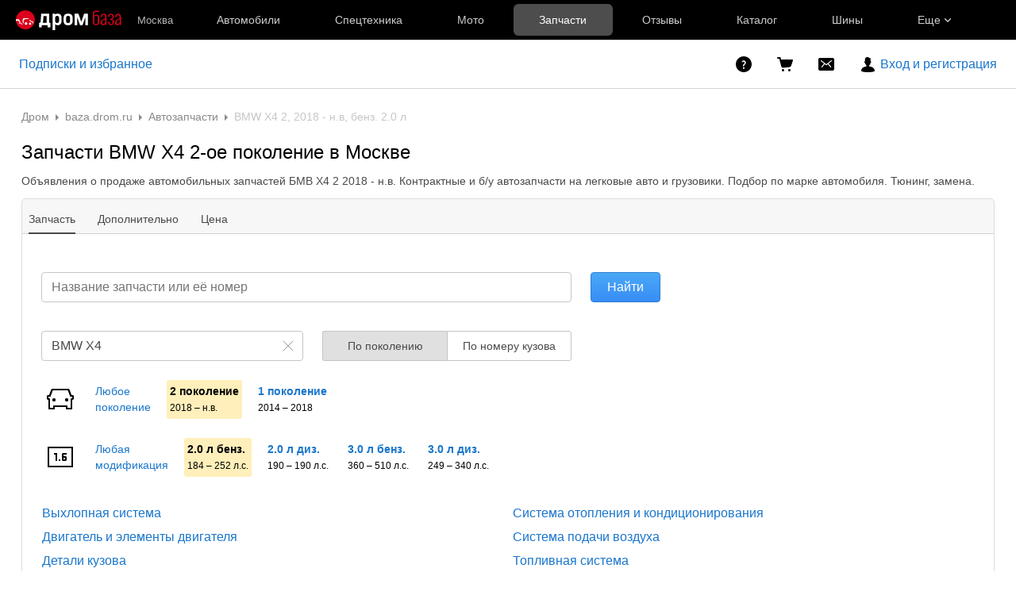

--- FILE ---
content_type: text/html; charset=windows-1251
request_url: https://baza.drom.ru/moskva/sell_spare_parts/model/bmw+x4/?autoPartsFuel=gasoline&autoPartsVolume=2000&autoPartsGeneration=2
body_size: 28373
content:

<!DOCTYPE html>
<html lang="ru" class="drom-notouch">
<head>
		<title>Запчасти БМВ Х4 2018, 2019, 2020, 2021, 2022, 2 поколение, бенз. 2.0 л купить в Москве! Цены на новые и контрактные запчасти для авто BMW X4 2 поколение</title>

<meta charset="windows-1251" />
<meta name="SKYPE_TOOLBAR" content="SKYPE_TOOLBAR_PARSER_COMPATIBLE" />

<meta http-equiv="x-dns-prefetch-control" content="on">

	<link rel="dns-prefetch" href="//c.rdrom.ru">
	<link rel="dns-prefetch" href="//c1.rdrom.ru">
	<link rel="dns-prefetch" href="//c2.rdrom.ru">
	<link rel="dns-prefetch" href="//r.drom.ru">
	<link rel="dns-prefetch" href="//r1.drom.ru">
	<link rel="dns-prefetch" href="//r2.drom.ru">
	<link rel="dns-prefetch" href="https://static.baza.drom.ru">

	<meta name="description" content="Предложения о продаже легковых и грузовых автомобильных запчастей БМВ Х4 2018, 2019, 2020, 2021, 2022 2-ое поколение, бенз. 2.0 л в Москве! Новые и контрактные автозапчасти БМВ Х4 второе поколение, 2018 - н.в. Подбор по марке авто. Тюнинг, замена."/>

	<link rel="canonical" href="https://baza.drom.ru/moskva/sell_spare_parts/model/bmw+x4/?autoPartsFuel=gasoline&autoPartsGeneration=2&autoPartsVolume=2000"/>

       <link rel="next" href="/moskva/sell_spare_parts/model/bmw+x4/?autoPartsFuel=gasoline&autoPartsGeneration=2&autoPartsVolume=2000&page=2"/>
       <meta name="candy.config" content="{&quot;geoc&quot;:3,&quot;geor&quot;:90880}"/>


	<link rel="stylesheet" href="https://baza.drom.ru/resources/assets/tokens_drom.752c1768c3bb4da0b332.css" type="text/css" charset="UTF-8"/>
	<link rel="stylesheet" href="https://baza.drom.ru/resources/assets/common-critical_dk_drom.92c229dae6c055ee3f67.css" type="text/css" charset="UTF-8"/>
	<link rel="stylesheet" href="https://baza.drom.ru/resources/assets/bzr-map-critical.9ebd79e1de802ce11ad1.css" type="text/css" charset="UTF-8"/>


<script nonce="c42e422d4980a4184a867a379709a975">
	if (!window.jQuery) {
		window.__loadJquery__ = false;
		var bazaDomReady={readyCalls:[],lib:[]},$=function(){"use strict";var e,n,a,o="undefined"!=typeof window&&window.document,r=!o;function d(e){var n;for(n=0;n<e.length;n+=1)try{e[n](jQuery)}catch(e){window.console&&console.log(e),window.onerror&&window.onerror(e.message,e.fileName,e.lineNumber,e.columnNumber,e)}}function t(){if(!r)if(r=!0,a&&clearInterval(a),window.__loadJquery__&&window.requirejs)requirejs(["jquery"],(function(e){window.$=window.jQuery=e;var n=bazaDomReady.readyCalls;bazaDomReady.readyCalls=[],d(n)}));else{if(!window.jQuery)throw new Error("jQuery is not loaded");var e=bazaDomReady.readyCalls;bazaDomReady.readyCalls=[],d(e)}}if(o){if(document.addEventListener)document.addEventListener("DOMContentLoaded",t,!1),window.addEventListener("load",t,!1);else if(window.attachEvent){window.attachEvent("onload",t),n=document.createElement("div");try{e=null===window.frameElement}catch(e){}n.doScroll&&e&&window.external&&(a=setInterval((function(){try{n.doScroll(),t()}catch(e){}}),30))}"complete"===document.readyState&&t()}return function e(n){return bazaDomReady.readyCalls.push(n),e}}();	}

	window.__require_baseUrl__ = 'https://baza.drom.ru/resources/';
</script>


	<meta property="og:title" content="Запчасти БМВ Х4 2018, 2019, 2020, 2021, 2022, 2 поколение, бенз. 2.0 л купить в Москве! Цены на новые и контрактные запчасти для авто BMW X4 2 поколение"/>

	<meta property="og:description" content="Предложения о продаже легковых и грузовых автомобильных запчастей БМВ Х4 2018, 2019, 2020, 2021, 2022 2-ое поколение, бенз. 2.0 л в Москве! Новые и контрактные автозапчасти БМВ Х4 второе поколение, 2018 - н.в. Подбор по марке авто. Тюнинг, замена."/>

	<meta property="og:url" content="https://baza.drom.ru/moskva/sell_spare_parts/model/bmw+x4/?autoPartsFuel=gasoline&autoPartsGeneration=2&autoPartsVolume=2000"/>

	<meta property="og:site_name" content="Дром Запчасти и Шины"/>

	<meta property="og:image" content="https://baza.drom.ru/resources/img/drom-240.png"/>
	<meta property="og:image:secure_url" content="https://baza.drom.ru/resources/img/drom-240.png"/>
	<meta property="twitter:image" content="https://baza.drom.ru/resources/img/drom-240.png"/>
	<link rel="image_src" href="https://baza.drom.ru/resources/img/drom-240.png"/>

	<meta property="og:type" content="website"/>






<link rel="prefetch" href="https://baza.drom.ru/resources/img/ajax-bar.gif" as="image" crossorigin="use-credentials">

	<meta name='yandex-verification' content='7354169ae093a1b6' />
	<link rel="shortcut icon" href="/favicon.ico" type="image/x-icon"/>
	<link rel="icon" href="/favicon.svg" type="image/svg+xml"/>
	<link rel="icon" type="image/png" sizes="120x120" href="/favicon.png"/>
</head>
<body class="fixed1280 desktop drom no-touch" data-cookie-host=".drom.ru" data-dir-id="14" data-city-id="3" data-page-name="viewdir" data-reqsig="1a06b5f23d386e82bef0698e7e970296" data-encoding-config="{&quot;*&quot;:&quot;cp1251&quot;,&quot;oem&quot;:&quot;utf8&quot;}" data-lemma-join-format="with-delimiter" data-url-array-format="brackets">
				
		
			
	<div id="outerLayout">
		
	

	<style>._13om1hn0{color:hsla(0,0%,100%,.7);display:-webkit-box;display:-webkit-flex;display:-ms-flexbox;display:flex;font-size:12px;line-height:1.16;max-width:100%;text-decoration:none;-webkit-box-align:center;-webkit-align-items:center;-ms-flex-align:center;align-items:center}.drom-mobile ._13om1hn0{padding-right:15px}.drom-notouch ._13om1hn0:hover,.drom-touch ._13om1hn0:active{color:#fff;text-decoration:none}._13om1hn1{display:none;margin-right:5px}.drom-mobile ._13om1hn1{display:block}.drom-notouch ._13om1hn0:hover ._13om1hn1,.drom-touch ._13om1hn0:active ._13om1hn1{color:#fff}@media (min-width:1152px){._13om1hn0{font-size:13px}}@media (min-width:1366px){._13om1hn1{color:hsla(0,0%,100%,.5);display:block}}@media (max-width:359px){.drom-mobile ._13om1hn1{display:none}}
@media (max-width:1439px){._1nwuuo40{display:none}}@media (min-width:1440px){._1nwuuo41{display:none}}
.suwt2n0{height:16px;padding-left:5px;position:relative;width:16px;z-index:1}
._1tt78qz3{display:-webkit-box;display:-webkit-flex;display:-ms-flexbox;display:flex;-webkit-box-pack:center;-webkit-justify-content:center;-ms-flex-pack:center;justify-content:center;-webkit-box-align:center;-webkit-align-items:center;-ms-flex-align:center;align-items:center;-webkit-box-sizing:border-box;box-sizing:border-box;color:hsla(0,0%,100%,.8);cursor:pointer;font-size:14px;height:var(--_1tt78qz2,100%);padding:var(--_1tt78qz0,0) var(--_1tt78qz1,10px);text-decoration:none;white-space:nowrap;-webkit-box-flex:1;-webkit-flex:1 0 auto;-ms-flex:1 0 auto;flex:1 0 auto;outline-offset:-4px;position:relative;-webkit-transition:color .15s ease-out;transition:color .15s ease-out}._1tt78qz3:after{background-color:transparent;border-radius:6px;bottom:5px;content:"";left:2.5px;position:absolute;right:2.5px;top:5px;-webkit-transition:background-color .15s ease-out;transition:background-color .15s ease-out}.drom-notouch ._1tt78qz3:hover,.drom-touch ._1tt78qz3:active{color:#fff;text-decoration:none}._1tt78qz4{color:#fff}._1tt78qz4:after{background-color:hsla(0,0%,100%,.3)}.drom-notouch ._1tt78qz5:hover:after,.drom-touch ._1tt78qz5:active:after{background-color:hsla(0,0%,100%,.15)}._1tt78qz8{-webkit-box-pack:start;-webkit-justify-content:flex-start;-ms-flex-pack:start;justify-content:flex-start}._1tt78qz9{height:20px;margin-right:20px;padding:0;position:relative;width:20px;-webkit-box-flex:0;-webkit-flex-grow:0;-ms-flex-positive:0;flex-grow:0;outline-offset:2px}@media (min-width:1600px){._1tt78qz3{font-size:15px}}@media (max-width:1279px){._1tt78qz6{display:none}}@media (min-width:1280px){._1tt78qz7{display:none}}
.fgphtk0{background:var(--header-background);height:auto;left:0;min-width:180px;opacity:0;overflow:hidden;padding:2.5px 0;position:absolute;right:0;top:100%;-webkit-transition:opacity .1s ease-in-out .1s;transition:opacity .1s ease-in-out .1s;visibility:hidden;z-index:101}.fgphtk4{padding-left:20px;padding-right:20px;-webkit-box-flex:0;-webkit-flex-grow:0;-ms-flex-positive:0;flex-grow:0}.fgphtk5{padding-right:30px;-webkit-box-flex:1;-webkit-flex-grow:1;-ms-flex-positive:1;flex-grow:1}.fgphtk6{display:block;height:5px;margin-left:5px;-webkit-transition:-webkit-transform .2s ease-in-out;transition:-webkit-transform .2s ease-in-out;transition:transform .2s ease-in-out;transition:transform .2s ease-in-out,-webkit-transform .2s ease-in-out;width:8px}.drom-notouch .fgphtk2:hover .fgphtk6,.drom-touch .fgphtk2:active .fgphtk6,.fgphtk3 .fgphtk6{-webkit-transform:rotate(180deg);transform:rotate(180deg)}.fgphtk0 ._1tt78qz3:after{bottom:2.5px;left:5px;right:5px;top:2.5px}.drom-notouch .fgphtk2:hover .fgphtk0,.drom-touch .fgphtk2:active .fgphtk0,.fgphtk3 .fgphtk0{opacity:1;visibility:visible}@media (max-width:1599px){.fgphtk4 .fgphtk0{width:200px}}@media (min-width:1152px){.fgphtk4 .fgphtk0{width:190px}}@media (max-width:1151px){.fgphtk4 .fgphtk0{left:auto}}@media (min-width:1280px){.fgphtk4 .fgphtk0{width:200px}}
._1e74g3s5{display:-webkit-box;display:-webkit-flex;display:-ms-flexbox;display:flex;-webkit-box-pack:center;-webkit-justify-content:center;-ms-flex-pack:center;justify-content:center;-webkit-box-align:center;-webkit-align-items:center;-ms-flex-align:center;align-items:center;-webkit-box-sizing:border-box;box-sizing:border-box;color:#fff;cursor:pointer;max-width:240px;min-width:100px;text-decoration:none;white-space:nowrap;-webkit-box-flex:1;background-color:var(--_1e74g3s3);border-radius:6px;-webkit-flex:1 1 240px;-ms-flex:1 1 240px;flex:1 1 240px;font-size:14px;font-weight:700;height:40px;padding:0 10px}._1e74g3s5:before{background-image:url(https://r1.drom.ru/js/bundles/media/Plus.b48e979716d4bb35.svg);content:"";display:block;height:16px;margin-right:10px;width:16px}.drom-notouch ._1e74g3s5:hover,.drom-touch ._1e74g3s5:active{background-color:var(--_1e74g3s4);color:#fff;text-decoration:none}._1e74g3s6{--_1e74g3s3:var(--red-button-bg);--_1e74g3s4:var(--red-button-hover)}._1e74g3s7{--_1e74g3s3:var(--blue-button-bg);--_1e74g3s4:var(--blue-button-hover)}._1e74g3sa{background:var(--header-background);color:#fff;font-family:Arial,BlinkMacSystemFont,Segoe UI,Roboto,Helvetica Neue,-apple-system,sans-serif;font-size:14px;height:50px;line-height:1.55;width:100%;-webkit-font-smoothing:antialiased;-moz-osx-font-smoothing:grayscale}html.roboto ._1e74g3sa{font-family:Roboto,Arial,sans-serif}html.inter ._1e74g3sa{font-family:Inter,Arial,sans-serif}._1e74g3sb{display:-webkit-box;display:-webkit-flex;display:-ms-flexbox;display:flex;height:100%;max-width:1920px;-webkit-box-align:center;-webkit-align-items:center;-ms-flex-align:center;align-items:center;-webkit-box-sizing:border-box;box-sizing:border-box;margin:0 auto}._1e74g3sc{max-width:196px}._1e74g3sc,._1e74g3sd{margin-right:20px;-webkit-box-flex:1;-webkit-flex:1 1 auto;-ms-flex:1 1 auto;flex:1 1 auto}._1e74g3sd{max-width:155px}._1e74g3se{display:-webkit-box;display:-webkit-flex;display:-ms-flexbox;display:flex;max-width:986px;-webkit-box-align:center;-webkit-align-items:center;-ms-flex-align:center;align-items:center;height:100%;width:100%}._1e74g3sf{max-width:1226px}._1e74g3sg{height:30px;position:relative;width:30px}._1e74g3sj{display:-webkit-box;display:-webkit-flex;display:-ms-flexbox;display:flex;-webkit-box-align:center;-webkit-align-items:center;-ms-flex-align:center;align-items:center;height:100%;-webkit-box-flex:1;-webkit-flex:1 0 auto;-ms-flex:1 0 auto;flex:1 0 auto}._1e74g3sk{min-width:130px}._1e74g3sl{max-width:300px}@media (max-width:1599px){._1e74g3s0 .fgphtk0{width:226px}}@media (min-width:1600px){._1e74g3s0 .fgphtk0{width:240px}._1e74g3s5{font-size:15px;padding:0 4px}}@media (max-width:1151px){._1e74g3s1 .fgphtk0{left:auto}._1e74g3si{display:none}}@media (max-width:1439px){._1e74g3s2 .fgphtk0{left:auto}}@media (min-width:1280px){._1e74g3s5{min-width:190px}._1e74g3s8{display:none}}@media (max-width:1279px){._1e74g3s9{display:none}}@media (min-width:1440px){._1e74g3sc,._1e74g3sd{-webkit-flex-shrink:0;-ms-flex-negative:0;flex-shrink:0}}@media (min-width:1226px) and (max-width:1920px){._1e74g3sf{margin-right:calc(50vw - 613px)}}@media (min-width:1152px){._1e74g3sh{display:none}}
.qls6kf0{line-height:0;text-align:center}.drom-mobile .qls6kf0{width:30px}.qls6kf1{margin-right:10px}.qls6kf2{line-height:0;min-width:0}.qls6kf3{width:100%}.qls6kf3,.qls6kf4{display:-webkit-box;display:-webkit-flex;display:-ms-flexbox;display:flex;-webkit-box-pack:justify;-webkit-justify-content:space-between;-ms-flex-pack:justify;justify-content:space-between;-webkit-box-align:center;-webkit-align-items:center;-ms-flex-align:center;align-items:center}.qls6kf4{overflow:hidden}
._1f9nk4m2{display:-webkit-inline-box;display:-webkit-inline-flex;display:-ms-inline-flexbox;display:inline-flex;-webkit-box-pack:center;-webkit-justify-content:center;-ms-flex-pack:center;justify-content:center;-webkit-box-align:center;-webkit-align-items:center;-ms-flex-align:center;align-items:center;-webkit-box-sizing:border-box;box-sizing:border-box;color:#fff;font-weight:700;line-height:0;-webkit-user-select:none;-moz-user-select:none;-ms-user-select:none;user-select:none}._1f9nk4m3{cursor:pointer}._1f9nk4m4{position:absolute;right:var(--_1f9nk4m1);top:var(--_1f9nk4m0)}._1f9nk4m5{background:#ff0522;border:1px solid var(--header-background)}._1f9nk4m6,._1f9nk4m7{background:var(--drom-brand)}.drom-notouch ._1f9nk4m7:hover,.drom-touch ._1f9nk4m7:active{background:var(--red-button-hover)}._1f9nk4m9{border-radius:8px;font-size:11px;height:16px}._1f9nk4ma{border-radius:10px;font-size:14px;height:20px}._1f9nk4mb{width:16px}._1f9nk4mc{padding:0 5px}._1f9nk4md{width:20px}._1f9nk4me{padding:0 6px}
._1fv3tvv0{min-width:0;overflow:hidden;text-overflow:ellipsis;white-space:nowrap}
._3fcv0p4{background:var(--_3fcv0p2);border-radius:50%;color:var(--_3fcv0p0,hsla(0,0%,100%,.8))}.drom-notouch ._3fcv0p4:hover,.drom-touch ._3fcv0p4:active{background:var(--_3fcv0p3,var(--_3fcv0p2));color:var(--_3fcv0p1,var(--_3fcv0p0,hsla(0,0%,100%,.8)))}._3fcv0p5{height:100%;width:100%}
._15r2d5o0{font-size:14px;height:26px;width:26px}._15r2d5o1{font-size:16px;height:30px;width:30px}._15r2d5o2{font-size:21px;height:40px;width:40px}._15r2d5o3{font-size:32px;height:60px;width:60px}
._1tlqpaw1{display:-webkit-box;display:-webkit-flex;display:-ms-flexbox;display:flex;-webkit-box-align:center;-webkit-align-items:center;-ms-flex-align:center;align-items:center;-webkit-box-pack:center;-webkit-justify-content:center;-ms-flex-pack:center;background:var(--_1tlqpaw0);border-radius:50%;color:#fff;font-weight:700;justify-content:center;line-height:1;text-transform:uppercase}
._19do6yi0{border-radius:50%;overflow:hidden;position:relative}._19do6yi0:after{background-color:var(--primary-alpha5);content:"";display:block;inset:0;position:absolute}
.wjkspi0{display:-webkit-box;display:-webkit-flex;display:-ms-flexbox;display:flex;-webkit-box-align:center;-webkit-align-items:center;-ms-flex-align:center;align-items:center;-webkit-box-pack:center;-webkit-justify-content:center;-ms-flex-pack:center;border-radius:50%;justify-content:center;overflow:hidden}
.oco7hz0{-webkit-box-flex:0;-webkit-flex-grow:0;-ms-flex-positive:0;flex-grow:0}
._7j8reb0{display:-webkit-box;display:-webkit-flex;display:-ms-flexbox;display:flex;position:relative;-webkit-box-align:center;-webkit-align-items:center;-ms-flex-align:center;align-items:center;-webkit-flex-shrink:0;height:100%;margin:0 20px;-ms-flex-negative:0;flex-shrink:0;outline-offset:0}.drom-mobile ._7j8reb0{height:60px;margin:0}._7j8reb1{height:25px;width:91px}.drom-mobile ._7j8reb1{height:30px;width:auto}._7j8reb2{height:25px;width:132px}.drom-mobile ._7j8reb2{height:30px;width:auto}._7j8reb3{height:25px;width:133px}.drom-mobile ._7j8reb3{height:30px;width:auto}._7j8reb4{background:#db001a;border-radius:100%;display:block;height:5px;position:absolute;right:-10%;top:23%;width:5px}@media (max-width:359px){.drom-mobile ._7j8reb1,.drom-mobile ._7j8reb2,.drom-mobile ._7j8reb3{height:25px}}
._5528fw0{-webkit-text-size-adjust:none;-moz-text-size-adjust:none;-ms-text-size-adjust:none;text-size-adjust:none}
html:not(.dark){--header-background:#000;--red-button-bg:#db001a;--red-button-hover:#bd0016;--blue-button-bg:#1a76cb;--blue-button-hover:#1766b0}html.dark{--header-background:#121212;--red-button-bg:#e01a31;--red-button-hover:#c4172b;--blue-button-bg:#3385d1;--blue-button-hover:#2a75bb}
.b-topline{background:var(--background-primary);-webkit-box-sizing:border-box;box-sizing:border-box;display:block;font-family:Arial,BlinkMacSystemFont,Segoe UI,Roboto,Helvetica Neue,-apple-system,sans-serif;font-size:14px;line-height:1.55;min-width:990px;padding:10px 50px 10px 10px;position:relative;text-align:center;width:100%;-webkit-font-smoothing:antialiased}.drom-mobile .b-topline{font-size:12px;line-height:1.5;min-width:320px;padding-right:30px}.b-topline__link{color:var(--text-primary);display:block;text-decoration:none}.drom-notouch .b-topline__link:hover,.drom-touch .b-topline__link:active{color:var(--drom-brand);text-decoration:none!important}.drom-mobile .b-topline__link{padding-right:5px}.b-topline__close{background-image:url(https://r1.drom.ru/js/bundles/media/cross.86920fc2678b4a73.svg);background-position:0;background-repeat:no-repeat;background-size:18px;cursor:pointer;height:18px;opacity:.5;position:absolute;right:20px;top:50%;-webkit-transform:translateY(-50%);transform:translateY(-50%);width:18px}.drom-mobile .b-topline__close{right:15px}.drom-notouch .b-topline__close:hover,.drom-touch .b-topline__close:active{background-color:var(--drom-brand);opacity:1}.b-topline_theme_dark{background:#2c2726}.b-topline_theme_dark .b-topline__link{color:var(--text-primary-inverted)}.drom-notouch .b-topline_theme_dark .b-topline__link:hover,.drom-touch .b-topline_theme_dark .b-topline__link:active{color:var(--text-primary-inverted);opacity:.8}@supports ((-webkit-mask-image:url("")) or (mask-image:url(""))){.b-topline__close{background-color:var(--text-primary);background-image:none;-webkit-mask-image:url(https://r1.drom.ru/js/bundles/media/cross.86920fc2678b4a73.svg);mask-image:url(https://r1.drom.ru/js/bundles/media/cross.86920fc2678b4a73.svg);-webkit-mask-position:0;mask-position:0;-webkit-mask-repeat:no-repeat;mask-repeat:no-repeat;-webkit-mask-size:18px;mask-size:18px}.b-topline_theme_dark .b-topline__close{background-color:var(--text-primary-inverted)}}
</style>

<div class="drom-header-placeholder" data-header-root><div class="_5528fw0"><div data-ga-stats-track-view="true" data-ga-stats-engine="ga|va" data-ga-stats-name="topmenu" data-ftid="component_header" class="_1e74g3sa"><div class="_1e74g3sb"><a class="_7j8reb0" href="https://www.drom.ru" aria-label="Главная"><img src="https://r1.drom.ru/js/bundles/media/drom-logo-drom-baza.3c4ea2c11e2020bc.svg" width="133" height="25" class="_7j8reb3" alt="Дром База"/></a><div class="_1e74g3sc" data-ftid="component_header_region"><a class="_13om1hn0" data-ga-stats-track-click="true" data-ga-stats-name="HomeRegionChange" data-ga-stats-engine="ga|va" data-ftid="component_header_region" href="javascript:void(0)"><div class="_13om1hn1"><svg width="10" height="13" viewBox="0 0 10 13" fill="none" xmlns="http://www.w3.org/2000/svg"><path fill-rule="evenodd" clip-rule="evenodd" d="M8.535 1.41c-1.952-1.88-5.118-1.88-7.07 0C-.204 3.016-.48 5.526.805 7.432l3.505 5.207a.84.84 0 0 0 1.38 0l3.506-5.207c1.283-1.906 1.008-4.416-.66-6.022ZM5 7a2 2 0 1 0 0-4 2 2 0 0 0 0 4Z" fill="currentColor"></path></svg></div>Москва</a></div><div class="_1e74g3se _1e74g3sf"><a class="_1tt78qz3 _1tt78qz5" data-ga-stats-track-click="true" data-ga-stats-name="topmenu_sales" data-ga-stats-engine="ga|va" data-ftid="component_header_main-menu-item" href="https://auto.drom.ru/">Автомобили</a><a class="_1tt78qz3 _1tt78qz5" data-ga-stats-track-click="true" data-ga-stats-name="topmenu_spec" data-ga-stats-engine="ga|va" data-ftid="component_header_main-menu-item" href="https://auto.drom.ru/spec/"><span class="_1nwuuo41">Спецтехника</span><span class="_1nwuuo40">Грузовики и спецтехника</span></a><a class="_1tt78qz3 _1tt78qz5" data-ga-stats-track-click="true" data-ga-stats-name="topmenu_moto" data-ga-stats-engine="ga|va" data-ftid="component_header_main-menu-item" href="https://auto.drom.ru/moto/"><span class="_1nwuuo41">Мото</span><span class="_1nwuuo40">Мотоциклы</span></a><a class="_1tt78qz3 _1tt78qz4" data-ga-stats-track-click="true" data-ga-stats-name="topmenu_baza" data-ga-stats-engine="ga|va" data-ftid="component_header_main-menu-item" href="https://baza.drom.ru/">Запчасти</a><a class="_1tt78qz3 _1tt78qz5" data-ga-stats-track-click="true" data-ga-stats-name="topmenu_reviews" data-ga-stats-engine="ga|va" data-ftid="component_header_main-menu-item" href="https://www.drom.ru/reviews/">Отзывы</a><a class="_1tt78qz3 _1tt78qz5" data-ga-stats-track-click="true" data-ga-stats-name="topmenu_catalog_new" data-ga-stats-engine="ga|va" data-ftid="component_header_main-menu-item" href="https://www.drom.ru/catalog/">Каталог</a><a class="_1tt78qz3 _1tt78qz5 _1tt78qz6" data-ga-stats-track-click="true" data-ga-stats-name="topmenu_tire" data-ga-stats-engine="ga|va" data-ftid="component_header_main-menu-item" href="https://baza.drom.ru/wheel/tire/">Шины</a><div data-ftid="component_header_additional-menu-expand-controller" class="_1tt78qz3 fgphtk2 fgphtk5 _1e74g3s0 _1e74g3s1 _1e74g3s2">Еще<svg width="10" height="6" viewBox="0 0 10 6" fill="none" xmlns="http://www.w3.org/2000/svg" class="fgphtk6"><path fill-rule="evenodd" clip-rule="evenodd" d="M1.429.253a.819.819 0 0 0-1.184 0 .883.883 0 0 0 0 1.22l4.142 4.274A.821.821 0 0 0 5 6a.821.821 0 0 0 .612-.253l4.143-4.273a.883.883 0 0 0 0-1.221.819.819 0 0 0-1.184 0L5 3.937 1.429.253Z" fill="currentColor"></path></svg><div class="fgphtk0"><a class="_1tt78qz3 _1tt78qz5 _1tt78qz7 _1tt78qz8" style="--_1tt78qz2:40px;--_1tt78qz1:20px" data-ga-stats-track-click="true" data-ga-stats-name="topmenu_tire" data-ga-stats-engine="ga|va" data-ftid="component_header_additional-menu-item" href="https://baza.drom.ru/wheel/tire/">Продажа шин</a><a class="_1tt78qz3 _1tt78qz5 _1tt78qz8" style="--_1tt78qz2:40px;--_1tt78qz1:20px" data-ga-stats-track-click="true" data-ga-stats-name="topmenu_auction_statistics" data-ga-stats-engine="ga|va" data-ftid="component_header_additional-menu-item" href="https://www.drom.ru/world/japan/">Аукционы Японии<img class="suwt2n0" src="https://r1.drom.ru/js/bundles/media/japan-flag.bf9a17658c236ff3.svg" alt="флаг Японии"/></a><a class="_1tt78qz3 _1tt78qz5 _1tt78qz8" style="--_1tt78qz2:40px;--_1tt78qz1:20px" data-ga-stats-track-click="true" data-ga-stats-name="topmenu_chinese_bulletins" data-ga-stats-engine="ga|va" data-ftid="component_header_additional-menu-item" href="https://www.drom.ru/world/china/">Автомобили из Китая<img class="suwt2n0" src="https://r1.drom.ru/js/bundles/media/chinese-flag.cfdec233e74cc137.svg" alt="флаг Китая"/></a><a class="_1tt78qz3 _1tt78qz5 _1tt78qz8" style="--_1tt78qz2:40px;--_1tt78qz1:20px" data-ga-stats-track-click="true" data-ga-stats-name="topmenu_korea_bulletins" data-ga-stats-engine="ga|va" data-ftid="component_header_additional-menu-item" href="https://www.drom.ru/world/korea/">Автомобили из Кореи<img class="suwt2n0" src="https://r1.drom.ru/js/bundles/media/korea-flag.3c2257732f43d3df.svg" alt="флаг Кореи"/></a><a class="_1tt78qz3 _1tt78qz5 _1tt78qz8" style="--_1tt78qz2:40px;--_1tt78qz1:20px" data-ga-stats-track-click="true" data-ga-stats-name="topmenu_german_bulletins" data-ga-stats-engine="ga|va" data-ftid="component_header_additional-menu-item" href="https://www.drom.ru/world/germany/">Автомобили из Германии<img class="suwt2n0" src="https://r1.drom.ru/js/bundles/media/germany-flag.dd9dbed7d0dc0529.svg" alt="флаг Германии"/></a><a class="_1tt78qz3 _1tt78qz5 _1tt78qz8" style="--_1tt78qz2:40px;--_1tt78qz1:20px" data-ga-stats-track-click="true" data-ga-stats-name="topmenu_electro" data-ga-stats-engine="ga|va" data-ftid="component_header_additional-menu-item" href="https://www.drom.ru/electro/">Электромобили</a><a class="_1tt78qz3 _1tt78qz5 _1tt78qz8" style="--_1tt78qz2:40px;--_1tt78qz1:20px" data-ga-stats-track-click="true" data-ga-stats-name="topmenu_chinese_catalog" data-ga-stats-engine="ga|va" data-ftid="component_header_additional-menu-item" href="https://www.drom.ru/catalog/chinese/">Каталог китайских авто</a><a class="_1tt78qz3 _1tt78qz5 _1tt78qz8" style="--_1tt78qz2:40px;--_1tt78qz1:20px" data-ga-stats-track-click="true" data-ga-stats-name="topmenu_osago" data-ga-stats-engine="ga|va" data-ftid="component_header_additional-menu-item" href="https://www.drom.ru/osago/">ОСАГО онлайн</a><a class="_1tt78qz3 _1tt78qz5 _1tt78qz8" style="--_1tt78qz2:40px;--_1tt78qz1:20px" data-ga-stats-track-click="true" data-ga-stats-name="topmenu_autocredits" data-ga-stats-engine="ga|va" data-ftid="component_header_additional-menu-item" href="https://www.drom.ru/autocredits/">Автокредиты</a><a class="_1tt78qz3 _1tt78qz5 _1tt78qz8" style="--_1tt78qz2:40px;--_1tt78qz1:20px" data-ga-stats-track-click="true" data-ga-stats-name="topmenu_vin" data-ga-stats-engine="ga|va" data-ftid="component_header_additional-menu-item" href="https://vin.drom.ru/?utm_source=top_menu_link">Проверка по VIN</a><a class="_1tt78qz3 _1tt78qz5 _1tt78qz8" style="--_1tt78qz2:40px;--_1tt78qz1:20px" data-ga-stats-track-click="true" data-ga-stats-name="topmenu_rate_car" data-ga-stats-engine="ga|va" data-ftid="component_header_additional-menu-item" href="https://auto.drom.ru/rate_car/">Оценить автомобиль</a><a class="_1tt78qz3 _1tt78qz5 _1tt78qz8" style="--_1tt78qz2:40px;--_1tt78qz1:20px" data-ga-stats-track-click="true" data-ga-stats-name="topmenu_forums" data-ga-stats-engine="ga|va" data-ftid="component_header_additional-menu-item" href="https://www.forumsdrom.ru/">Форумы</a><a class="_1tt78qz3 _1tt78qz5 _1tt78qz8" style="--_1tt78qz2:40px;--_1tt78qz1:20px" data-ga-stats-track-click="true" data-ga-stats-name="topmenu_pdd" data-ga-stats-engine="ga|va" data-ftid="component_header_additional-menu-item" href="https://www.drom.ru/pdd/">ПДД онлайн</a><a class="_1tt78qz3 _1tt78qz5 _1tt78qz8" style="--_1tt78qz2:40px;--_1tt78qz1:20px" data-ga-stats-track-click="true" data-ga-stats-name="topmenu_faq" data-ga-stats-engine="ga|va" data-ftid="component_header_additional-menu-item" href="https://www.drom.ru/faq/">Вопросы и ответы</a><a class="_1tt78qz3 _1tt78qz5 _1tt78qz8" style="--_1tt78qz2:40px;--_1tt78qz1:20px" data-ga-stats-track-click="true" data-ga-stats-name="topmenu_topcars" data-ga-stats-engine="ga|va" data-ftid="component_header_additional-menu-item" href="https://www.drom.ru/topcars/">Рейтинг авто</a><a class="_1tt78qz3 _1tt78qz5 _1tt78qz8" style="--_1tt78qz2:40px;--_1tt78qz1:20px" data-ga-stats-track-click="true" data-ga-stats-name="topmenu_shina_catalog" data-ga-stats-engine="ga|va" data-ftid="component_header_additional-menu-item" href="https://www.drom.ru/shina/">Каталог шин</a><a class="_1tt78qz3 _1tt78qz5 _1tt78qz8" style="--_1tt78qz2:40px;--_1tt78qz1:20px" data-ga-stats-track-click="true" data-ga-stats-name="topmenu_dkp" data-ga-stats-engine="ga|va" data-ftid="component_header_additional-menu-item" href="https://www.drom.ru/misc/dkp/">Договор купли-продажи</a><a class="_1tt78qz3 _1tt78qz5 _1tt78qz8" style="--_1tt78qz2:40px;--_1tt78qz1:20px" data-ga-stats-track-click="true" data-ga-stats-name="topmenu_law" data-ga-stats-engine="ga|va" data-ftid="component_header_additional-menu-item" href="https://law.drom.ru/">Правовые вопросы</a><a class="_1tt78qz3 _1tt78qz5 _1tt78qz8" style="--_1tt78qz2:40px;--_1tt78qz1:20px" data-ga-stats-track-click="true" data-ga-stats-name="topmenu_sitemap" data-ga-stats-engine="ga|va" data-ftid="component_header_additional-menu-item" href="https://www.drom.ru/sitemap/">Карта сайта</a><a class="_1tt78qz3 _1tt78qz5 _1tt78qz8" style="--_1tt78qz2:40px;--_1tt78qz1:20px" data-ga-stats-track-click="true" data-ga-stats-name="topmenu_commerce" data-ga-stats-engine="ga|va" data-ftid="component_header_additional-menu-item" href="https://www.drom.ru/commerce/">Размещение на Дроме</a><a class="_1tt78qz3 _1tt78qz5 _1tt78qz8" style="--_1tt78qz2:40px;--_1tt78qz1:20px" data-ga-stats-track-click="true" data-ga-stats-name="topmenu_for_business" data-ga-stats-engine="ga|va" data-ftid="component_header_additional-menu-item" href="https://baza.drom.ru/for-business">Разместить прайс</a><a class="_1tt78qz3 _1tt78qz5 _1tt78qz8" style="--_1tt78qz2:40px;--_1tt78qz1:20px" data-ga-stats-track-click="true" data-ga-stats-name="topmenu_help" data-ga-stats-engine="ga|va" data-ftid="component_header_additional-menu-item" href="https://my.drom.ru/help/VozniklaProblemanaDrome">Помощь</a></div></div></div></div></div></div></div>

<script id="drom-header_baza_desktop__LOADABLE_REQUIRED_CHUNKS__" type="application/json" crossorigin="anonymous" charset="windows-1251">[]</script><script id="drom-header_baza_desktop__LOADABLE_REQUIRED_CHUNKS___ext" type="application/json" crossorigin="anonymous" charset="windows-1251">{"namedChunks":[]}</script>
<script type="text/javascript">
	window.__DROM_HEADER__ = {
		config: {
			data: {"farpostDirId":14,"farpostUserId":null,"regionId":90880,"geoCaption":"Москва","header":{"isMain":false,"activeSection":"baza","activePage":"","logoSection":2,"logoVariant":0,"hiddenMenuItems":["Theme"],"region":{"url":"javascript:void(0)","region":"Москва"}}},
			targetNodeSelector: '[data-header-root]',
			onLogoContextMenu: function (e) {
				e.preventDefault();
				window.adminPopupShow && window.adminPopupShow(baza.isMobileSite() ? $('.drom-header-placeholder') : $(e.currentTarget));
			},
			onRegionClick: function (e) {
				/* Тут внезапно в асинхронном коде МЕНЯЕТСЯ объект события, поэтому нам надо синхронно запомнить ссылку на объект */
				var dromHeaderLink = e.currentTarget;

				$(function () {
					/* Тут реакт, но поскольку мы никак не можем влиять на компонент, я докину класс loading, хоть и реакт это не разрешает делать */
					var $dromHeaderLink = $(dromHeaderLink);

					if ($dromHeaderLink.is('.loading')) {
						return;
					}

					$dromHeaderLink.addClass('loading');

					baza.eventManager.one('select-city-popup-open', function () {
						$dromHeaderLink.removeClass('loading');
					});

					$('.drom-city-selector-696d2e450864c').click();
				})
			}
		}
	};
</script>

	<script type="text/javascript" charset="windows-1251" defer src="https://r1.drom.ru/js/bundles/drom-header_baza_desktop.a18a17c681f40f7f.js"></script>

<div style="display: none;">
	
<noscript>
	<a href="https://baza.drom.ru/geo/nav/city" class="cityPop city view-dir-context  drom-city-selector-696d2e450864c">
		Москва	</a>
	<style>
		#cityNavigator_696d2e45086a1{display: none !important;}
	</style>
</noscript>

<button id="cityNavigator_696d2e45086a1" data-href="https://baza.drom.ru/geo/nav/city" type="button" class="cityPop city view-dir-context  drom-city-selector-696d2e450864c" data-user-city-id="3" data-user-city-name="Москва" data-geo-path="disabled" data-user-geo-type="city" data-remove-parameters="isAgency,district,agentType">
	Москва</button>

			<script type='text/javascript' nonce="c42e422d4980a4184a867a379709a975">
		$(function () { (self.webpackChunk=self.webpackChunk||[]).push([[27981],{22475:function(e,n,t){var a=t(22517),i=t(93421),o=t(7008);a._((function(){var e,n,a,c,s,u;return o._(this,(function(o){switch(o.label){case 0:return e={"buttonId":"cityNavigator_696d2e45086a1","options":{"requestParams":{"return":null,"city":null},"allowAllCities":true,"allowWholeRegion":true,"selectedGeo":{"city":3,"region":90880,"federalDistrict":191001,"country":190001},"initialValue":{"id":3,"name":"Москва","type":"city"},"urlTemplateSaveCity":"\/set\/city\/cityIdValue"}},n=e.options,a=e.buttonId,[4,Promise.all([Promise.all([t.e(75708),t.e(86311),t.e(45217),t.e(29790),t.e(30556),t.e(22937),t.e(7961),t.e(26762)]).then(t.bind(t,4381)).then((e=>e.default||e))])];case 1:return c=i._.apply(void 0,[o.sent(),1]),s=c[0],u=document.querySelector("#".concat(a)),n.defaultCallbackCityClick=function(e){e&&e.disappear&&e.disappear(),u.matches(".js-main-page-choose-dummy")&&baza.dummyStatistics("main-page-geo-choose","select-from-modal")},s.initDesktop($(u),n,(function(){return baza.eventManager.fire("select-city-popup-open")})),[2]}}))}))(),delete t.c[e.id]},46720:function(e){"use strict";e.exports=window.BzrAppConfig}},function(e){e.O(0,[75708],(function(){return e(e.s=22475)})),e.O()}]); 
 });
	</script></div>

	
<noscript>
	
	<link rel="stylesheet" href="https://baza.drom.ru/resources/assets/noscript.cd9c1954a1f03a59dfff.css" type="text/css" />

</noscript>

<header class="bzr-header personalTopNav -anonym">
	<div class="bzr-header-inner">
		<div class="bzr-header-inner__items">
			
			
												<noindex>
						<a class="bzr-header-inner__button bookmarks personalNavLoader" href="#" data-href="/personal/nav" data-mode="col2">
							<span>Подписки и избранное</span>
						</a>
					</noindex>
									</div>
		<div class="bzr-header-inner__items">
			
							<noindex>
					<a rel="nofollow" class="bzr-header-inner__button" href="/help/">
						<svg  width="24" height="24" class="bzr-header-inner__button-icon"><use  href="/resources/img/svg/sprites/farpost.svg#QuestionFilled-24" xlink:href="/resources/img/svg/sprites/farpost.svg#QuestionFilled-24"></use></svg>					</a>
				</noindex>
			
			
<a class="nav-cart bzr-header-inner__button"
	data-count="0"
	href="/cart"
	data-dummy-click="{&quot;action&quot;:&quot;AnyPage_Header_CartClick&quot;}"
	rel="nofollow"
>
	<svg  width="24" height="24" class="bzr-header-inner__button-icon"><use  href="/resources/img/svg/sprites/farpost.svg#ShoppingCartFilled-24" xlink:href="/resources/img/svg/sprites/farpost.svg#ShoppingCartFilled-24"></use></svg>
	</a>

			
				<a
		tabindex="0"
		data-name="notifications-and-dialogs"
		data-dummy-click="{&quot;action&quot;:&quot;header_open_messages&quot;}"
		rel="nofollow"
		data-href='/personal/messaging-modal'		class="bzr-header-inner__button personalNavLoader" title=""
	>
		<svg  width="24" height="24" class="bzr-header-inner__button-icon"><use  href="/resources/img/svg/sprites/farpost.svg#Envelope-24" xlink:href="/resources/img/svg/sprites/farpost.svg#Envelope-24"></use></svg>
		<span class="notifications-badge" style="display: none;"></span>
	</a>

							<noindex>
					<a rel="nofollow" class="bzr-header-inner__button bzr-header-inner__button_login " href="https://my.drom.ru/sign?return=https%3A%2F%2Fbaza.drom.ru%2Fmoskva%2Fsell_spare_parts%2Fmodel%2Fbmw%2Bx4%2F%3FautoPartsFuel%3Dgasoline%26autoPartsVolume%3D2000%26autoPartsGeneration%3D2">
						<svg  width="24" height="24" class="bzr-header-inner__button-icon"><use  href="/resources/img/svg/sprites/farpost.svg#User-24" xlink:href="/resources/img/svg/sprites/farpost.svg#User-24"></use></svg>						Вход и регистрация
					</a>
				</noindex>
				</div>
</header>


<div class="menuSep">&nbsp;</div>
<div class="site-content-container">
	
	
	
	<div class="outerLayoutHead">
				<div id="breadcrumbs_placeholder" class="site-content-container breadcrumbs-container">
	<div id="breadcrumbs" class="breadcrumbs">
	<ol itemscope itemtype="http://schema.org/BreadcrumbList">
			<li itemprop="itemListElement" itemscope itemtype="http://schema.org/ListItem">
					<a itemprop="item" class="auto-shy" href="https://www.drom.ru" data-dummy-click="{&quot;action&quot;:&quot;breadcrumb-home&quot;}">
							Дром				<meta itemprop="name" content="Дром Москва"/>
					</a>
				<meta itemprop="position" content="1"/>
	</li>
	<li itemprop="itemListElement" itemscope itemtype="http://schema.org/ListItem">
					<a itemprop="item" class="auto-shy" href="https://baza.drom.ru/moskva/" data-dummy-click="{&quot;action&quot;:&quot;breadcrumb-home&quot;}">
							<span itemprop="name">baza.drom.ru</span>
					</a>
				<meta itemprop="position" content="2"/>
	</li>
	<li itemprop="itemListElement" itemscope itemtype="http://schema.org/ListItem">
					<a itemprop="item" class="auto-shy" role="sync" href="https://baza.drom.ru/moskva/sell_spare_parts/" data-dummy-click="{&quot;action&quot;:&quot;breadcrumb&quot;,&quot;payload&quot;:{&quot;keyName&quot;:&quot;dir_1_id14&quot;}}">
							Автозапчасти				<meta itemprop="name" content="Запчасти для легковых авто, грузовиков и спецтехники"/>
					</a>
				<meta itemprop="position" content="3"/>
	</li>
	<li itemprop="itemListElement" itemscope itemtype="http://schema.org/ListItem">
									<span itemprop="name" class="auto-shy">BMW X4 2, 2018 - н.в, бенз. 2.0 л</span>
							<meta itemprop="position" content="4"/>
	</li>
	</ol>
</div>
	<script type="application/ld+json">{
    "@context": "https://schema.org",
    "@type": "BreadcrumbList",
    "itemListElement": [
        {
            "@type": "ListItem",
            "position": 1,
            "name": "\u0414\u0440\u043e\u043c \u041c\u043e\u0441\u043a\u0432\u0430",
            "item": "https://www.drom.ru"
        },
        {
            "@type": "ListItem",
            "position": 2,
            "name": "baza.drom.ru",
            "item": "https://baza.drom.ru/moskva/"
        },
        {
            "@type": "ListItem",
            "position": 3,
            "name": "\u0417\u0430\u043f\u0447\u0430\u0441\u0442\u0438 \u0434\u043b\u044f \u043b\u0435\u0433\u043a\u043e\u0432\u044b\u0445 \u0430\u0432\u0442\u043e, \u0433\u0440\u0443\u0437\u043e\u0432\u0438\u043a\u043e\u0432 \u0438 \u0441\u043f\u0435\u0446\u0442\u0435\u0445\u043d\u0438\u043a\u0438",
            "item": "https://baza.drom.ru/moskva/sell_spare_parts/"
        },
        {
            "@type": "ListItem",
            "position": 4,
            "name": "BMW X4 2, 2018 - \u043d.\u0432, \u0431\u0435\u043d\u0437. 2.0 \u043b"
        }
    ]
}</script>
</div>
	</div>



<form class="viewdir-form" method="GET" action="/moskva/sell_spare_parts/" id="filtersForm">
	
	<div class="viewdir-form__content">
		<div id="viewdirSearchForm" class="js-search-form">
			
			
			
					<div class="auto-shy" id="subject_placeholder">
				
			<h1 class="js-viewdir-subject">
											Запчасти BMW X4 2-ое поколение в Москве					</h1>
	
			<div class='after_h1'><p class="clamp-text-block clamp-text-block_idle" data-clamp-length="250">Объявления о продаже автомобильных запчастей БМВ Х4 2 2018 - н.в. Контрактные и б/у автозапчасти на легковые авто и грузовики. Подбор по марке автомобиля. Тюнинг, замена.</p></div>	
	<script type="application/json" id="ctr-viewdir-event">{"offset":0,"exactFeedCount":107767,"directory":14,"city":3,"site":74,"url":"https:\/\/baza.drom.ru\/moskva\/sell_spare_parts\/model\/bmw+x4\/?autoPartsFuel=gasoline&autoPartsGeneration=2&autoPartsVolume=2000","reqsig":"1a06b5f23d386e82bef0698e7e970296","referrerReqsig":null,"filters":{"autoCompatibility":{"model":"BMW X4","autoPartsGeneration":"2","autoPartsVolume":2000,"autoPartsFuel":"gasoline"}}}</script>

			</div>
		
																
				
<div class="tabsSearchForm viewport-padding-collapse autoParts">
	
	
					<div class="tabFilters">
							
	<div class="js-title-unwrap title">
		<div class="js-title-unwrap-button title-unwrap-button link-with-arrow link-with-arrow_bottom">
			<div class="title-unwrap-button__text">Ещё</div>
		</div>

		<div class="titleInner">
														<a href="#"
				   class=""
				   data-has-value="0"
				   data-url-label="zapchast"
				   data-label="Запчасть"
				   				>
					<span>Запчасть</span>
					<i style="display: none">&nbsp;</i>				</a>
											<a href="#"
				   class=""
				   data-has-value="0"
				   data-url-label="dopolnitelno"
				   data-label="Дополнительно"
				   				>
					<span>Дополнительно</span>
					<i style="display: none">&nbsp;</i>				</a>
											<a href="#"
				   class=""
				   data-has-value="0"
				   data-url-label="cena"
				   data-label="Цена"
				   				>
					<span>Цена</span>
					<i style="display: none">&nbsp;</i>				</a>
			
			<div class="clear"></div>
		</div>
	</div>

<div class="filtersHolder">
	<div class="filters">
		
					
			<div class="fi fi_query"
			     data-type="lemma"
			     data-label="Запчасть"
			     style="display:none"			>
									<noscript>
						<h3>Запчасть</h3>
					</noscript>
				
									

<div class="apf-form">
	<div class="apf__part-container">
		
<div class="bzr-inline-sibling-dk">
	<div class="apf__part">
		<div class="bzr-field" id="auto-parts-search-input-container">
			<input name="query" class="bzr-field__text-input bzr-field__text-input_clearable auto-parts-search" type="search" autocomplete="off" placeholder="Название запчасти или её номер" data-dictionary-name="typeAutoParts">
			<div style="display: none" class="bzr-field__clear js-clear-button">&nbsp;</div>

				<script type='text/javascript' nonce="c42e422d4980a4184a867a379709a975">
		$(function () { (self.webpackChunk=self.webpackChunk||[]).push([[38925],{74332:function(e,n,t){var a=t(22517),i=t(93421),r=t(7008);a._((function(){var e,n,a,u,c,l;return r._(this,(function(r){switch(r.label){case 0:return[4,Promise.all([Promise.all([t.e(75708),t.e(98455)]).then(t.bind(t,98455)).then((e=>e.default||e))])];case 1:return e=i._.apply(void 0,[r.sent(),1]),n=e[0],a={"queryControlName":"query"}.queryControlName,u=$("#auto-parts-search-input-container"),c=u.find('input[name="'.concat(a,'"]')),l=u.find(".js-clear-button"),n.create(c,l).withAnalitics("search-input","viewdir").onClean(n.helpWithTypeheadAutocomplete),[2]}}))}))(),delete t.c[e.id]}},function(e){e.O(0,[75708],(function(){return e(e.s=74332)})),e.O()}]); 
 });
	</script>		</div>
	</div>
			<div class="apf__part-side" data-position="" style="display: none;">&nbsp;</div>
	</div>
					<div class="bzr-inline-sibling-dk">
	<div class="apf__submit">
		<input name="" value="Найти" class="bzr-btn bzr-btn_size_l bzr-btn_style_info apf__submit-input" type="submit">
	</div>
</div>
			</div>

	<div class="apf__model-container">
		<div class="bzr-inline-sibling-dk">
			
<div class="bzr-field-wrapper apf__model">
	<div class="bzr-field">
		<input name="model"
		       class="bzr-field__text-input bzr-field__text-input_clearable"
		       type="text"
		       autocomplete="off"
		       placeholder="Марка и модель авто"
		       value="BMW X4"
					>
		<div style="display: none" class="bzr-field__select" data-action="show-model-select">&nbsp;</div>
		<div style="display: none" class="bzr-field__clear" data-action="clear-model">&nbsp;</div>
	</div>
	<div class="bzr-field-wrapper__subline bzr-field-wrapper__subline_validation"
	     data-role="unrecognized-model-feedback"
	     style="display: none">
		Модель авто нам неизвестна.		<span class="link-styled link-styled_underline_dotted" data-action="show-model-select">Выбрать из списка</span>
	</div>
</div>
					</div>

		<div class="bzr-inline-sibling-dk"><div  class="bzr-radio apf__mode-toggle">
	<input id="apf-tab-togglegenerations09" name="apf-tab-toggle" value="generations" class="bzr-radio__input" type="radio" checked="checked"><label for="apf-tab-togglegenerations09" class="bzr-radio__label">По поколению</label><input id="apf-tab-toggleframesc2" name="apf-tab-toggle" value="frames" class="bzr-radio__input" type="radio"><label for="apf-tab-toggleframesc2" class="bzr-radio__label">По номеру кузова</label></div></div>

		<div class="apf__mode-tabs" data-role="tab-container">
						<div class="apf__mode-tab" data-role="tab" data-name="generations" >
				<div class="apf__generations">
					<input name="autoPartsGeneration" type="hidden" value="2"/>
											<div class="line-list-select generations-list" data-generations-with-restyling="0"><div class="lls__head"><div class="apf__lselect-icon" data-icon="gen">&nbsp;</div></div><div class="lls__list-cell"><ul class="lls__list"><li class="lls__list-item lls__list-item__any"><a class="lls__option"   href="/moskva/sell_spare_parts/model/bmw+x4/"   data-vid="0" data-value='{"generation": null, "restyle": null}'>Любое<br> поколение</a></li><li class="lls__list-item"><a class="lls__option lls__option_selected" title="BMW X4 2 поколение " href="/moskva/sell_spare_parts/model/bmw+x4/?autoPartsGeneration=2"   data-vid="2" data-value='{"generation":2,"restyle":null}'><span class="apf__lls-item-title">2 поколение</span><br><span class="apf__lls-item-subtitle">2018 &ndash; н.в.</span></a></li><li class="lls__list-item"><a class="lls__option" title="BMW X4 1 поколение " href="/moskva/sell_spare_parts/model/bmw+x4/?autoPartsGeneration=1"   data-vid="1" data-value='{"generation":1,"restyle":null}'><span class="apf__lls-item-title">1 поколение</span><br><span class="apf__lls-item-subtitle">2014 &ndash; 2018</span></a></li></ul></div></div><noscript><style type="text/css">.generations-list .lls__list-item__any,.generations-list .lls__list-item__more {display: none}</style></noscript>									</div>
				<div class="apf__modifications">
					<input name="autoPartsVolume" type="hidden" value="2000"/>
					<input name="autoPartsFuel" type="hidden" value="gasoline"/>
											<div class="line-list-select modifications-list"><div class="lls__head"><div class="apf__lselect-icon" data-icon="mod">&nbsp;</div></div><div class="lls__list-cell"><ul class="lls__list"><li class="lls__list-item lls__list-item__any"><a class="lls__option"   href="/moskva/sell_spare_parts/model/bmw+x4/?autoPartsGeneration=2"   data-vid="/" data-value='{"volume": null, "fuel": null}'>Любая<br> модификация</a></li><li class="lls__list-item"><a class="lls__option lls__option_selected" href="/moskva/sell_spare_parts/model/bmw+x4/?autoPartsFuel=gasoline&autoPartsGeneration=2&autoPartsVolume=2000"   title="BMW X4 2 поколение  2.0 л бенз."   data-vid="2000/gasoline" data-value='{"volume": 2000, "fuel": "gasoline"}'><span class="apf__lls-item-title">2.0 л бенз.</span><br><span class="apf__lls-item-subtitle">184 &ndash; 252 л.с.</span></a></li><li class="lls__list-item"><a class="lls__option" href="/moskva/sell_spare_parts/model/bmw+x4/?autoPartsFuel=diesel&autoPartsGeneration=2&autoPartsVolume=2000"   title="BMW X4 2 поколение  2.0 л диз."   data-vid="2000/diesel" data-value='{"volume": 2000, "fuel": "diesel"}'><span class="apf__lls-item-title">2.0 л диз.</span><br><span class="apf__lls-item-subtitle">190 &ndash; 190 л.с.</span></a></li><li class="lls__list-item"><a class="lls__option" href="/moskva/sell_spare_parts/model/bmw+x4/?autoPartsFuel=gasoline&autoPartsGeneration=2&autoPartsVolume=3000"   title="BMW X4 2 поколение  3.0 л бенз."   data-vid="3000/gasoline" data-value='{"volume": 3000, "fuel": "gasoline"}'><span class="apf__lls-item-title">3.0 л бенз.</span><br><span class="apf__lls-item-subtitle">360 &ndash; 510 л.с.</span></a></li><li class="lls__list-item"><a class="lls__option" href="/moskva/sell_spare_parts/model/bmw+x4/?autoPartsFuel=diesel&autoPartsGeneration=2&autoPartsVolume=3000"   title="BMW X4 2 поколение  3.0 л диз."   data-vid="3000/diesel" data-value='{"volume": 3000, "fuel": "diesel"}'><span class="apf__lls-item-title">3.0 л диз.</span><br><span class="apf__lls-item-subtitle">249 &ndash; 340 л.с.</span></a></li></ul></div></div><noscript><style type="text/css">.modifications-list .lls__head_empty,.modifications-list .lls__list-item__any {display: none}</style></noscript>									</div>
			</div>

						<div class="apf__mode-tab" data-role="tab" data-name="frames" style="display: none">
				<div class="apf__aggregate-numbers">
					<div class="bzr-inline-sibling">
						<div class="bzr-field apf__agg-num-container">
							<input name="autoPartsBody" class="bzr-field__text-input apf__agg-num-input" type="text" autocomplete="off"
								   placeholder="Номер кузова" value="">
						</div>
					</div>
					<div class="bzr-inline-sibling apf__agg-num-divider"></div>
					<div class="bzr-inline-sibling">
						<div class="bzr-field apf__agg-num-container">
							<input name="autoPartsEngine" class="bzr-field__text-input apf__agg-num-input" type="text" autocomplete="off"
								   placeholder="Номер двигателя" value="">
						</div>
					</div>
				</div>
			</div>
		</div>
	</div>

	</div>


	<div class="lemmaPartsFilter">
		<div data-filter-name="query" data-type="lemma">
			<div id="semanticSearchPlate_placeholder">
	</div>
<div  name="query" class="treeSelectControl js-viewdir-options-select-control" data-multi-select="no" id="query" data-name="query"><div class="items"><div class="options"><table class="itemsTableCol2"><tr><td class="col1"><div class="item"><a class="option" href="https://baza.drom.ru/moskva/sell_spare_parts/+/%E2%FB%F5%EB%EE%EF%ED%E0%FF+%F1%E8%F1%F2%E5%EC%E0/model/bmw+x4/?autoPartsFuel=gasoline&autoPartsGeneration=2&autoPartsVolume=2000">Выхлопная система</a><small>2112</small></div><div class="item"><a class="option" href="https://baza.drom.ru/moskva/sell_spare_parts/+/%E4%E2%E8%E3%E0%F2%E5%EB%FC+%E8+%FD%EB%E5%EC%E5%ED%F2%FB+%E4%E2%E8%E3%E0%F2%E5%EB%FF/model/bmw+x4/?autoPartsFuel=gasoline&autoPartsGeneration=2&autoPartsVolume=2000">Двигатель и элементы двигателя</a><small>21231</small></div><div class="item"><a class="option" href="https://baza.drom.ru/moskva/sell_spare_parts/+/%E4%E5%F2%E0%EB%E8+%EA%F3%E7%EE%E2%E0/model/bmw+x4/?autoPartsFuel=gasoline&autoPartsGeneration=2&autoPartsVolume=2000">Детали кузова</a><small>24416</small></div><div class="item"><a class="option" href="https://baza.drom.ru/moskva/sell_spare_parts/+/%E4%EE%EF%EE%EB%ED%E8%F2%E5%EB%FC%ED%EE%E5+%EE%E1%EE%F0%F3%E4%EE%E2%E0%ED%E8%E5/model/bmw+x4/?autoPartsFuel=gasoline&autoPartsGeneration=2&autoPartsVolume=2000">Дополнительное оборудование</a><small>8</small></div><div class="item"><a class="option" href="https://baza.drom.ru/moskva/sell_spare_parts/+/%E7%E0%EF%F7%E0%F1%F2%E8+%E4%EB%FF+%D2%CE/model/bmw+x4/?autoPartsFuel=gasoline&autoPartsGeneration=2&autoPartsVolume=2000">Запчасти для ТО</a><small>19489</small></div><div class="item"><a class="option" href="https://baza.drom.ru/moskva/sell_spare_parts/+/%E8%ED%F2%E5%F0%FC%E5%F0/model/bmw+x4/?autoPartsFuel=gasoline&autoPartsGeneration=2&autoPartsVolume=2000">Интерьер</a><small>8270</small></div><div class="item"><a class="option" href="https://baza.drom.ru/moskva/sell_spare_parts/+/%EE%EF%F2%E8%EA%E0/model/bmw+x4/?autoPartsFuel=gasoline&autoPartsGeneration=2&autoPartsVolume=2000">Оптика</a><small>3305</small></div><div class="item"><a class="option" href="https://baza.drom.ru/moskva/sell_spare_parts/+/%F0%E0%F1%F5%EE%E4%ED%E8%EA%E8+%E8+%EA%EE%EC%EF%EB%E5%EA%F2%F3%FE%F9%E8%E5/model/bmw+x4/?autoPartsFuel=gasoline&autoPartsGeneration=2&autoPartsVolume=2000">Расходники и комплектующие</a><small>26911</small></div></td><td class="col2"><div class="item"><a class="option" href="https://baza.drom.ru/moskva/sell_spare_parts/+/%F1%E8%F1%F2%E5%EC%E0+%EE%F2%EE%EF%EB%E5%ED%E8%FF+%E8+%EA%EE%ED%E4%E8%F6%E8%EE%ED%E8%F0%EE%E2%E0%ED%E8%FF/model/bmw+x4/?autoPartsFuel=gasoline&autoPartsGeneration=2&autoPartsVolume=2000">Система отопления и кондиционирования</a><small>3815</small></div><div class="item"><a class="option" href="https://baza.drom.ru/moskva/sell_spare_parts/+/%F1%E8%F1%F2%E5%EC%E0+%EF%EE%E4%E0%F7%E8+%E2%EE%E7%E4%F3%F5%E0/model/bmw+x4/?autoPartsFuel=gasoline&autoPartsGeneration=2&autoPartsVolume=2000">Система подачи воздуха</a><small>5788</small></div><div class="item"><a class="option" href="https://baza.drom.ru/moskva/sell_spare_parts/+/%F2%EE%EF%EB%E8%E2%ED%E0%FF+%F1%E8%F1%F2%E5%EC%E0/model/bmw+x4/?autoPartsFuel=gasoline&autoPartsGeneration=2&autoPartsVolume=2000">Топливная система</a><small>5190</small></div><div class="item"><a class="option" href="https://baza.drom.ru/moskva/sell_spare_parts/+/%F2%EE%F0%EC%EE%E7%ED%E0%FF+%F1%E8%F1%F2%E5%EC%E0/model/bmw+x4/?autoPartsFuel=gasoline&autoPartsGeneration=2&autoPartsVolume=2000">Тормозная система</a><small>16122</small></div><div class="item"><a class="option" href="https://baza.drom.ru/moskva/sell_spare_parts/+/%F2%F0%E0%ED%F1%EC%E8%F1%F1%E8%FF/model/bmw+x4/?autoPartsFuel=gasoline&autoPartsGeneration=2&autoPartsVolume=2000">Трансмиссия</a><small>12344</small></div><div class="item"><a class="option" href="https://baza.drom.ru/moskva/sell_spare_parts/+/%F5%EE%E4%EE%E2%E0%FF+%F7%E0%F1%F2%FC/model/bmw+x4/?autoPartsFuel=gasoline&autoPartsGeneration=2&autoPartsVolume=2000">Ходовая часть</a><small>11641</small></div><div class="item"><a class="option" href="https://baza.drom.ru/moskva/sell_spare_parts/+/%FD%EB%E5%EA%F2%F0%E8%EA%E0/model/bmw+x4/?autoPartsFuel=gasoline&autoPartsGeneration=2&autoPartsVolume=2000">Электрика</a><small>18287</small></div></td></tr></table></div></div></div>		</div>
					
<div id="seeAlso_placeholder" class="seeAlso">
			<div class="line">Смотрите также<span>&nbsp;</span></div>
		<div  name="seeAlso" class="treeSelectControl" data-multi-select="no" id="seeAlso" data-name="seeAlso"><div class="items"><div class="options"><table class="itemsTableCol2"><tr><td class="col1"><noindex><div class="item"><a class="option" href="/moskva/spares/" data-value="/moskva/spares/"rel="nofollow">Автомобили на запчасти</a></div></noindex><noindex><div class="item"><a class="option" href="/moskva/service/" data-value="/moskva/service/"rel="nofollow">Автоуслуги: ремонт, тюнинг, сервис</a></div></noindex></td><td class="col2"><noindex><div class="item"><a class="option" href="/moskva/wheel/" data-value="/moskva/wheel/"rel="nofollow">Шины, диски, колеса</a></div></noindex></td></tr></table></div></div></div>	</div>
			</div>
				
				<div class="clear">&nbsp;</div>

				
							</div>

								
			<div class="fi fi_dopolnitelno group"
			     data-type=""
			     data-label="Дополнительно"
			     style="display:none"			>
				
										
	<div class="groupItem js-view-dir-filter fi_condition">
					<h4>Состояние</h4>
				<div  name="condition" class="treeSelectControl js-viewdir-options-select-control" data-multi-select="yes" id="condition" data-name="condition"><div class="items"><div class="options"><table class="itemsTableCol1"><tr><td class="col1"><div class="item"><a class="option" href="https://baza.drom.ru/moskva/sell_spare_parts/model/bmw+x4/?autoPartsFuel=gasoline&autoPartsGeneration=2&autoPartsVolume=2000&condition%5B%5D=new" data-value="new">Новый</a><small>40927</small></div><div class="item"><a class="option" href="https://baza.drom.ru/moskva/sell_spare_parts/model/bmw+x4/?autoPartsFuel=gasoline&autoPartsGeneration=2&autoPartsVolume=2000&condition%5B%5D=used" data-value="used">Б/у</a><small>66834</small></div></td></tr></table></div></div></div>	</div>
	
	<div class="groupItem js-view-dir-filter fi_goodPresentState">
					<h4>Наличие</h4>
				<noindex><div  name="goodPresentState" class="treeSelectControl js-viewdir-options-select-control" data-multi-select="yes" id="goodPresentState" data-name="goodPresentState"><div class="items"><div class="options"><table class="itemsTableCol1"><tr><td class="col1"><div class="item"><a class="option" href="https://baza.drom.ru/moskva/sell_spare_parts/model/bmw+x4/?autoPartsFuel=gasoline&autoPartsGeneration=2&autoPartsVolume=2000&goodPresentState%5B%5D=present" rel="nofollow" data-value="present">В наличии в Москве</a><small>80187</small></div><div class="item"><a class="option" href="https://baza.drom.ru/moskva/sell_spare_parts/model/bmw+x4/?autoPartsFuel=gasoline&autoPartsGeneration=2&autoPartsVolume=2000&goodPresentState%5B%5D=to_order" rel="nofollow" data-value="to_order">Под заказ</a><small>27580</small></div></td></tr></table></div></div></div></noindex>	</div>
	
	<div class="groupItem js-view-dir-filter fi_hasImages">
				
<div class="bzr-toggle item item-filter item-filter_hasImages" title="С фото" data-name="hasImages">
	<label class="">
				<input type="checkbox" name="hasImages"  />
		<span class='bzr-toggle__label bzr-toggle__label_before'>Объявления с фотографиями <small>100369</small></span>	</label>
</div>
	</div>
	
	<div class="groupItem js-view-dir-filter fi_protectedDeals last">
				
<div class="bzr-toggle item item-filter item-filter_protectedDeals" title="" data-name="protectedDeals">
	<label class="">
				<input type="checkbox" name="protectedDeals"  />
		<span class='bzr-toggle__label bzr-toggle__label_before'>
	<span  data-tooltip-target-element="1" data-show-event="mouseover" data-tooltip-template-id="protected-deal-tip696d2e44be3d2">
		Безопасные покупки
	</span>
	
<template id="protected-deal-tip696d2e44be3d2">
	<div class="tipsy tipsy-info-tooltip">
		<div class="tipsy-inner">
			<div class="tipsy-info-tooltip__header">
				<svg  width="24" height="24" class="tipsy-info-tooltip__header-icon protected-deal-icon"><use  href="/resources/img/svg/sprites/brief.svg#RubShield-24" xlink:href="/resources/img/svg/sprites/brief.svg#RubShield-24"></use></svg>				«Защищённая сделка»
			</div>
			<div class="tipsy-info-tooltip__text">
				Товар с оплатой через сайт.<br/>
				Подробнее в <a href="/help/how_to_buy_parts" target="_blank" class="bzr-link-blank">справке «Как покупать товары по защищенным сделкам»</a>
			</div>
		</div>
		<div class="tipsy-arrow-floating-ui"></div>
	</div>
</template>
</span>	</label>
</div>
	</div>
				
				<div class="clear">&nbsp;</div>

				
							</div>

								
			<div class="fi fi_price"
			     data-type=""
			     data-label="Цена"
			     style="display:none"			>
									<noscript>
						<h3>Цена</h3>
					</noscript>
				
									

<div class="baza-range-control nowrap baza-range-control-drag-idle" data-name="price" id="price696d2e44f0a7c">
					<input  name="price_min" class="rangeInput" type="text" role="min-value" data-mask-format="price" id="price_min"/>	
			<span class='rageSep'>
			до		</span>
		<input  name="price_max" class="rangeInput" type="text" role="max-value" data-mask-format="price" id="price_max"/>	
	<span class="rageSep">р.</span>

	<input type="submit" value="OK" class="rageSubmit"/>
</div>

	<script type='text/javascript' nonce="c42e422d4980a4184a867a379709a975">
		$(function () { (self.webpackChunk=self.webpackChunk||[]).push([[800],{76611:function(n,a,e){var t=e(22517),c=e(93421),u=e(7008);t._((function(){var n,a,t,r,o,i,l,s,d,f;return u._(this,(function(u){switch(u.label){case 0:return n={"maskFormat":"price","minControlId":"price_min","maxControlId":"price_max","fractionDigits":0,"minBoundary":0,"maxBoundary":null},a=n.maskFormat,t=n.minControlId,r=n.maxControlId,o=n.fractionDigits,i=n.minBoundary,l=n.maxBoundary,a?[4,Promise.all([Promise.all([e.e(75708),e.e(17993),e.e(5143)]).then(e.bind(e,5143)).then((n=>n.default||n))])]:[3,2];case 1:switch(s=c._.apply(void 0,[u.sent(),1]),d=s[0],f=document.querySelectorAll("#".concat(t,", #").concat(r)),a){case"number":f.forEach((function(n){var a=d.applyNumberMask(n,o,i,l);$(n).on("mask-value-change",(function(){d.updateMaskedInput(a)}))}));break;case"price":f.forEach((function(n){var a=d.applyPriceMask(n);$(n).on("mask-value-change",(function(){d.updateMaskedInput(a)}))}))}u.label=2;case 2:return[2]}}))}))(),delete e.c[n.id]}},function(n){n.O(0,[75708],(function(){return n(n.s=76611)})),n.O()}]); 
 });
	</script>				
				<div class="clear">&nbsp;</div>

				
							</div>

						</div>

	

<div class="bzr-viewdir-status__selected_filters_wrapper">
	<div class="viewdir-selected-filters">
		<div class="viewdir-selected-filters__list viewdir-selected-filters__list_empty"></div>
	</div>

	<div class="bzr-viewdir-status bzr-viewdir-status__stick bzr-viewdir-status_purpose_subscription bzr-viewdir-status_static js-filters-bottom">
		<div class="bzr-viewdir-status__info" data-dummy-click="{&quot;action&quot;:&quot;viewdir_status_stick_up_arrow&quot;}">
			<i class="bzr-ico__scroll_top"></i>
		</div>

		<div class="item bzr-viewdir-status__sub-button">
			<div class="bzr-viewdir-status__subscription">
				
<div class="item savedSearch bzr-viewdir-status__saved-search-container js-saved-search-plate">
	<button id="savedSearch696d2e44ef463" class="bzr-viewdir__save_search saveSearch saveSearch_disallowed" data-action="save-search" type="button" disabled="disabled">
	Подписаться</button>

	<script type='text/javascript' nonce="c42e422d4980a4184a867a379709a975">
		$(function () { (self.webpackChunk=self.webpackChunk||[]).push([[62053],{30148:function(n,e,t){var u=t(22517),i=t(93421),o=t(7008);u._((function(){var n,e,u,r,s;return o._(this,(function(o){switch(o.label){case 0:return[4,Promise.all([Promise.all([t.e(75708),t.e(90798),t.e(29981)]).then(t.bind(t,29981)).then((n=>n.default||n))])];case 1:return n=i._.apply(void 0,[o.sent(),1]),e=n[0],u={"config":{"buttonId":"savedSearch696d2e44ef463","subscriptionId":null,"label":"Подписаться","labelSubscribed":"Вы подписаны","cssClass":"bzr-viewdir__save_search","cssClassSubscribed":"bzr-viewdir__search_saved","searchUrl":"https:\/\/baza.drom.ru\/moskva\/sell_spare_parts\/model\/bmw+x4\/?autoPartsFuel=gasoline&autoPartsGeneration=2&autoPartsVolume=2000","disabled":false,"disallowed":true,"watchViewDir":true},"dummyContext":"viewdir"},r=u.config,s=u.dummyContext,e(r,{dummyContext:s}),[2]}}))}))(),delete t.c[n.id]},91210:function(n){"use strict";n.exports=null},46720:function(n){"use strict";n.exports=window.BzrAppConfig}},function(n){n.O(0,[75708],(function(){return n(n.s=30148)})),n.O()}]); 
 });
	</script></div>

				
	<span id="itemsCount_placeholder" class="item itemsCount" data-count="107767" data-count-with-not-exact="107767">
		
					<span>
				<strong>107 767 предложений</strong>
			</span>
			</span>
			</div>
		</div>
	</div>
</div>
</div>
					</div>

		<div class="clear">&nbsp;</div>

		<script type="text/javascript">
			$(function () {
				baza.filters.init(
					false,
				);
			});
		</script>
	
	</div>


<div id="query_control_placeholder">
	</div>


													
										</div>
								<script type='text/javascript'>!function () {
	try {
		var qsa = document.querySelectorAll.bind(document),
			m = /\btab=([^&]+)/.exec(location.hash),
			t = qsa('.tabFilters .titleInner > a'),
			f = qsa('.tabFilters .filters > .fi'),
			e, si, ti, ei = -1, ni;
		for (var i = 0; i < t.length; i++) {
			e = (t[i].style.display !== 'none');
			if (e && ei < 0) ei = i;
			if (e && m && t[i].getAttribute('data-url-label') === m[1]) ti = i;
			if (/\bselected\b/.test(t[i].className)) si = i;
		}
		ni = ti || ei;
		if (ni >= 0 && ni !== si) {
			if (si) t[si].className = t[si].className.replace('selected', '');
			if (si) f[si].style.display = 'none';
			t[ni].className += ' selected';
			f[ni].style.display = '';
			if (t[ni].offsetTop > 0) {
				var qs = document.querySelector.bind(document),
					w = qs('.js-title-unwrap'),
					b = qs('.js-title-unwrap-button');
				w.className += ' title-wrap-class';
				b.className += ' link-with-arrow_top';
			}
		}
	} catch (e) {
	}
}();
</script>
		
		<div class="js-viewdir-filters-block" data-feed-visible="1">
			<div class="filtersStatus viewport-padding-collapse"><div id="goodPresentState696d2e44f0c48" class="bzr-radio js-view-dir-filter item-filter radio-filter" data-name="goodPresentState"><input id="goodPresentState696d2e44f0c480" name="goodPresentState" class="bzr-radio__input" type="radio" value=""   checked   data-url="https://baza.drom.ru/moskva/sell_spare_parts/model/bmw+x4/?autoPartsFuel=gasoline&autoPartsGeneration=2&autoPartsVolume=2000"><label for="goodPresentState696d2e44f0c480"   class="bzr-radio__label">Все</label><input id="goodPresentState696d2e44f0c481" name="goodPresentState" class="bzr-radio__input" type="radio" value="present"      data-url="https://baza.drom.ru/moskva/sell_spare_parts/model/bmw+x4/?autoPartsFuel=gasoline&autoPartsGeneration=2&autoPartsVolume=2000&goodPresentState=present"><label for="goodPresentState696d2e44f0c481"   class="bzr-radio__label">В наличии в Москве</label></div><div class="price-sort-drop-down item item-filter" data-name="sortBy"><label><span id="sort_label696d2e44f0c8a" class="price-sort-drop-down__title">Сортировать</span><select name='sortBy'  class="chosen-select" data-placeholder="Укажите значение" id="price_sort"><option value="">По актуальности</option><option value="pricea">По цене, сначала дешевые</option><option value="priced">По цене, сначала дорогие</option></select><script type='text/javascript' nonce="c42e422d4980a4184a867a379709a975">$(function () { (self.webpackChunk=self.webpackChunk||[]).push([[59803],{14889:function(e,n,t){var i=t(22517),a=t(93421),l=t(7008);i._((function(){var e,n,i,s,c,d,o,r;return l._(this,(function(l){switch(l.label){case 0:return[4,Promise.all([Promise.all([t.e(86311),t.e(75208)]).then(t.bind(t,75208)).then((e=>e.default||e))])];case 1:return e=a._.apply(void 0,[l.sent(),1]),n=e[0],i={"labelUniqId":"sort_label696d2e44f0c8a","controlUniqId":"price_sort","uri":"https:\/\/baza.drom.ru\/moskva\/sell_spare_parts\/model\/bmw+x4\/?autoPartsFuel=gasoline&autoPartsGeneration=2&autoPartsVolume=2000","selectedTextMap":{"":"по актуальности","pricea":"по цене","priced":"по цене"}},s=i.labelUniqId,c=i.controlUniqId,d=i.selectedTextMap,o=i.uri,r=$("#".concat(c)),n(r,{iconPos:baza.isMobileSite()?"left":"right",disabledClassName:baza.isMobileSite()?"disabled":"ineffective",onItemCreated:n.handleItemCreatedBindViewDirContext.bind(null,o),selectedTextMap:d}),$("#".concat(s)).show(),[2]}}))}))(),delete t.c[e.id]}},function(e){e.O(0,[75708],(function(){return e(e.s=14889)})),e.O()}]);  });</script></label></div><div class="filtersStatus_rightCol"></div></div><div class="item item-filter fi_manufacturer" data-name="manufacturer"><label><span class="fi_label">Производитель:</span><span class="fi_control"><script type='text/javascript' nonce="c42e422d4980a4184a867a379709a975">$(function () { (self.webpackChunk=self.webpackChunk||[]).push([[83737],{29838:function(n,e,t){var c=t(22517),s=t(7008);c._((function(){var n,e,c;return s._(this,(function(s){switch(s.label){case 0:return[4,Promise.all([Promise.all([t.e(86311),t.e(15798),t.e(52933)]).then(t.bind(t,52933)).then((n=>n.default||n))])];case 1:return s.sent(),n={"id":"manufacturer","chosenOptions":{"allow_single_deselect":true,"no_results_text":"Мы не знаем о производителе","placeholder_text_single":"любой","width":"250px"}},e=n.id,c=n.chosenOptions,$.fn.chosen&&$(e?"#".concat(e):"chosen-select").chosen(c),[2]}}))}))(),delete t.c[n.id]},46720:function(n){"use strict";n.exports=window.BzrAppConfig}},function(n){n.O(0,[75708],(function(){return n(n.s=29838)})),n.O()}]);  });</script><select name='manufacturer'  style="width: 250px" class="chosen-select" data-placeholder="Укажите значение" id="manufacturer"><optgroup label=""><option value="">любой</option><option>BMW</option><option>Febi</option><option>Lynx</option><option>Quattro Freni</option><option>Zimmermann</option></optgroup><optgroup label="_____"><option>1aaaparts</option><option>3K</option><option>3RG</option><option>888</option><option>A4C</option><option>ABE</option><option>ABS</option><option>ACL</option><option>ACQ</option><option>Acs Termal</option><option>Adblue</option><option>Ade</option><option>Advics</option><option>AGC</option><option>Aiko</option><option>Airplex</option><option>Ajusa</option><option>Akyoto</option><option>Alfa Car</option><option>ALFeco</option><option>All4Motors</option><option>Allied Nippon</option><option>Alpha Engineering</option><option>Alpic</option><option>AMD</option><option value="American Axle & Manufacturing">American Axle &amp; Manufacturing</option><option>AMR</option><option>Anadol</option><option>Arnott</option><option>AS</option><option>Ashika</option><option>Asin</option><option>Aslyx</option><option>Aspaco</option><option>Asso</option><option>Asva</option><option>ATE</option><option>Autel</option><option>Autlog</option><option>Auto-Gur</option><option>Autofamily</option><option>Autofren Seinsa</option><option>Autopa</option><option>Autosicher</option><option>Avantech</option><option>Avers</option><option>Azumi</option><option>Bapco</option><option>Barnett</option><option>Benson</option><option>Beru</option><option>Beser</option><option>Bg</option><option>BGA</option><option>Big Filter</option><option>Birth</option><option>Blau</option><option>Blic</option><option>Blitz</option><option>Blue Print</option><option>BM</option><option>Bm-Motorsport</option><option>Bogap</option><option>BorgWarner</option><option>Borsehung</option><option>Bosch</option><option>Brannor</option><option>Brave</option><option>Breck</option><option>Brembo</option><option>Bremi</option><option>Bronco</option><option>BSG</option><option>Bsg Auto Parts</option><option>BTA</option><option>Caffaro</option><option>Carbon</option><option>Cargen</option><option>Cargoparts</option><option>Carlex</option><option>Carmix</option><option>Carville Racing</option><option>Cbd</option><option>Ccl</option><option>CGA</option><option>Champion</option><option>Chin Lang</option><option>CI</option><option>Citroen/Peugeot</option><option>Clean Filters</option><option>Cob-Web</option><option>Comline</option><option>Continental AG</option><option>Contitech</option><option>Corteco</option><option>CTR</option><option>Cub</option><option>Cworks</option><option>Dagger</option><option>Dayco</option><option>DBA</option><option>Dde</option><option>Delphi</option><option>Denso</option><option>Deppul</option><option>Deqst</option><option>Devers</option><option>Diamond</option><option>Diesel Technic</option><option>Dixcel</option><option>DoCar</option><option>Dolz</option><option>Dominant</option><option>DON</option><option>Double Force</option><option>EAG</option><option>Ebc Brakes</option><option>EEP</option><option>Eibach</option><option>Element</option><option>Elring</option><option>Elwis Royal</option><option>ERA</option><option>Euro Repar</option><option>Eurobrake</option><option>Exide</option><option>FA1</option><option>Facet</option><option>FAE</option><option>FAG</option><option>FAP</option><option>Father</option><option>Febest</option><option>Fenox</option><option>Ferodo</option><option>Fiat/Alfa/Lancia</option><option>Fil Filter</option><option>Filtron</option><option>Finwhale</option><option>Formpart</option><option>Fortech</option><option>Freccia</option><option>Fremax</option><option>Frenkit</option><option>Frey</option><option>Frogum</option><option>Fuchs</option><option>Fuyao Glass</option><option>G-Brake</option><option>Galfer</option><option>Ganz</option><option>Garrett</option><option>Gates</option><option>GBT</option><option>Gerat</option><option>Goodwill</option><option>GParts</option><option>Grau</option><option>Great Wall</option><option>Green Filter</option><option>GSP</option><option>Gtl</option><option>GUD</option><option>Hagus</option><option>Hans Pries</option><option>Harman</option><option>Haval</option><option>HC-Cargo</option><option>Hella</option><option>Hengst</option><option>Henshel</option><option>Hepu</option><option>Herth+Buss Elparts</option><option>HI-Q</option><option>HLLT</option><option>Honda</option><option>Honeywell</option><option>HQ</option><option>HSB</option><option>Hyundai/Kia</option><option>Icer</option><option>Impergom</option><option>IMS</option><option>INA</option><option>Japaco</option><option>Japan Cars</option><option>Japanparts</option><option>Japko</option><option>JC Premium</option><option>JD</option><option>Jeenice</option><option>Jikiu</option><option>JLR</option><option>Jmj</option><option>Jorden</option><option>JP Group</option><option>JS Asakashi</option><option>Jtekt</option><option>Jun Cheng</option><option>Jurid</option><option value="K&K">K&amp;K</option><option value="K&N Filters">K&amp;N Filters</option><option>K27</option><option>Kaizen</option><option>Katsuro</option><option>Kibi</option><option>King</option><option>Kmk Glass</option><option>Kolbenschmidt</option><option>Kortex</option><option>Korwin</option><option>Kraft</option><option>Krauf</option><option>Kujiwa</option><option>KYB</option><option>Lbm</option><option>Ledo</option><option>Lemforder</option><option>Linkglobal</option><option>Livcar</option><option>Longho</option><option>Loro</option><option>LPR</option><option>Lucas</option><option>Lumer</option><option>Luzar</option><option>Magneti Marelli</option><option>Magnum Technology</option><option>Mahle</option><option>Malcayang</option><option>Malo</option><option>Mando</option><option>Mann-Filter</option><option>Mapco</option><option>Markon</option><option>Marshall</option><option>Maserati</option><option>Master-Sport</option><option>Masterkit</option><option>Masuma</option><option value="Meat & Doria">Meat &amp; Doria</option><option>Mecafilter</option><option>Mercedes-Benz</option><option>Metaco</option><option>Metalcaucho</option><option>Metelli</option><option>Meyle</option><option>Michelin</option><option>Miles</option><option>Mini</option><option>Mitsubishi</option><option>Mitsuboshi</option><option>Monroe</option><option>Moog</option><option>Motorad</option><option>Motorherz</option><option>Mousson</option><option>Nakayama</option><option>Narichin</option><option>Nevsky Filter</option><option>NGK</option><option>NGK-NTK</option><option>NGN</option><option>Nibk</option><option>Nissan</option><option>Nissens</option><option>NK</option><option>Nordfil</option><option>NorPlast</option><option>NRF</option><option>NSK</option><option>NTN-SNR</option><option>Nty</option><option>OJD</option><option>Optimal</option><option>Ossca</option><option>Oximo</option><option>Paraut</option><option>Part-One</option><option>Partberry</option><option>Patron</option><option>Pentosin</option><option>Phoenix</option><option>Pierburg</option><option>Pilenga</option><option>Pilkington</option><option>PMA</option><option>PMA Tools</option><option>Point Gear</option><option>Polcar</option><option>Power Stop</option><option>Powertec</option><option>Pullman</option><option>Purflux</option><option>Purro</option><option>Raceorly</option><option>Raf Filter</option><option>Reinhoch</option><option>Reinz</option><option>Remsa</option><option>Renzo</option><option>Rezkon</option><option>Ricambika</option><option>Rival</option><option>Roadhouse</option><option>Rolls-Royce</option><option>Rosteco</option><option value="S&K">S&amp;K</option><option>Sachs</option><option>Sailing</option><option>Saint-Gobain</option><option>Sakura</option><option>Saleri SIL</option><option>Sampa</option><option>Sangsin</option><option>Sasic</option><option>SAT</option><option>SB Nagamochi</option><option>Schnieder</option><option>Schoffer</option><option>Schrader</option><option>SCT Germany</option><option>Sdlg</option><option>SEG Automotive</option><option>Segmatic</option><option>Sekurit</option><option>Shad</option><option>Sheriff</option><option>SHW Performance</option><option>Sidem</option><option>SKF</option><option>SKV</option><option>Smart Open</option><option>SpeedMate</option><option>Srr</option><option>Standard Springs</option><option>Standart</option><option>Stark</option><option>Startvolt</option><option>Steklo-Lux</option><option>Stellox</option><option>Stron</option><option>Sufix</option><option>Swag</option><option>Tatsumi</option><option>Tebochi</option><option>Tech</option><option>Teknorot</option><option>Termal</option><option>Tesla Technics</option><option>Textar</option><option>Thermotec</option><option>Ti-Guar</option><option>Topran</option><option>Torque</option><option>Toyopower</option><option>Transmaster</option><option>Transmaster Universal</option><option>Trialli</option><option>Trico</option><option>Trucktec Automotive</option><option>Trusting</option><option>TRW</option><option>Tyren</option><option>Ukor Auto</option><option>Unio</option><option>Utm</option><option>VAG</option><option>Vaico</option><option>Valeo</option><option>VDO</option><option>Vemo</option><option>Vernet</option><option>Vika</option><option>VTR</option><option>Webasto</option><option>Ween</option><option>Wenderw</option><option>Wunder</option><option>XYG</option><option>Yenmak</option><option>Yuasa</option><option>Zaufer</option><option>Zekkert</option><option>Zentparts</option><option>ZF</option><option>ZF Lenksysteme</option><option>Zikmar</option><option>Zolert</option><option>ZZVF</option><option>Авс-Дизайн</option><option>Автоприбор</option><option>ИЖ</option><option>Турбо Инжиниринг</option></optgroup></select></span></label></div><script type="text/javascript">$(function () {if (!baza.filters.isExists()) {return;}var $select = $('#manufacturer'),$block = $select.closest('.item-filter');function updateSelectedValue() {baza.filters.addSelectedValue({values: {'manufacturer': $select.val()},label: 'Производитель',index: 1001,                tab: 'manufacturer',})}var pos;$select.on('change', function () {updateSelectedValue();if (baza.isMobileSite()) {$select.blur();}pos = $block.offset().top - window.scrollY;});baza.eventManager.on('baza.pageLoaded', function () {updateSelectedValue();if (pos) {window.scrollTo(window.scrollX, $block.offset().top - pos);pos = null;}});})</script><style type="text/css">.fi_manufacturer {margin: -5px 0 20px;padding: 8px 11px 6px;background: #f8f8f8;border: 1px solid #e0e0e0;border-radius: 3px;}.fi_manufacturer label {line-height: 22px;}.fi_manufacturer .chosen-single {border: none !important;background: none !important;box-shadow: none !important;font-size: 14px;line-height: 22px;max-width: 100%;display: inline-block;vertical-align: bottom;}.fi_manufacturer .chosen-single span {color: #0052C2;}.fi_manufacturer .chosen-drop {margin-top: 0;padding: 12px 9px;border-radius: 3px;border: 1px solid #c4c4c4;box-shadow: 0 1px 7px rgba(0, 0, 0, .2)}.fi_manufacturer .chosen-results li {padding: 5px;}.fi_manufacturer .chosen-single div b {background: url(https://baza.drom.ru/resources/img/svg/expand_list_icon.svg) no-repeat 0 8px !important;background-size: contain !important;width: 12px;height: 100%;}.fi_manufacturer .chosen-with-drop .chosen-single div b {background-position: center center;transform: rotate(180deg);-webkit-transform: rotate(180deg);}</style><noscript><h3>Состояние</h3><ul class="links-list"><li><a href="https://baza.drom.ru/moskva/sell_spare_parts/model/bmw+x4/?autoPartsFuel=gasoline&autoPartsGeneration=2&autoPartsVolume=2000&condition%5B%5D=used">Б/у</a></li></ul></noscript>		</div>

		<div class="view-dir-feed" data-feed-visible="1">
			<div id="bulletins" >
				
				
				<div class='back-page' style="display: none">
	<noindex>	<a href="/moskva/sell_spare_parts/model/bmw+x4/?autoPartsFuel=gasoline&autoPartsGeneration=2&autoPartsVolume=2000" class='button back'  rel="nofollow">&larr;&nbsp;Назад</a>
	</noindex>	<a href="/moskva/sell_spare_parts/model/bmw+x4/?autoPartsFuel=gasoline&autoPartsGeneration=2&autoPartsVolume=2000" class='button' style="display:none">На первую</a>
</div>
				
		
				
	
								<table  class="viewdirBulletinTable pageableContent" data-page="1">
													<tbody class="native"><tr  data-source=actual class='bull-list-item-js -exact' data-doc-id='1784993657906'><td><div data-bulletin-id="-17849936579" data-good-id="17849936579" class="bull-item bull-item_inline"><div class="bull-item__content-wrapper"><a name="-17849936579"></a><div class="bull-item__cell bull-item__image-cell"><img  class="bull-image-preloader" src="https://static.baza.drom.ru/v/1762345929066_block" srcset="https://static.baza.drom.ru/v/1762345929066_brief2x 2x" loading="lazy" alt="Заслонка дроссельная Bmw 7 Series 2015 13547619008 G12 N63B44C 4.4TI фото" width="179" height="135" /></div><div class="descriptionCell bull-item__cell bull-item__description-cell"><div class="bull-item__price-info-container"><div class="bull-item__price-block"><div class="priceCell price-block with-payments price-block_with-payments price-block_protected-deal" data-tooltip-target-element="1" data-show-event="mouseover" data-tooltip-template-id="brief-price-tip696d2e44f1bee"><div class="price-block__final-price finalPrice" data-price="6 900<i class='currency currency__rub'>&#8381;</i>"><div class="price-block__price" data-role="price">6 900<i class='currency currency__rub'>&#8381;</i></div></div><div class="price-block__type">Защищённая сделка</div></div><template id="brief-price-tip696d2e44f1bee"><div class="tipsy tipsy-info-tooltip"><div class="tipsy-inner"><div class="tipsy-info-tooltip__header"><svg  width="24" height="24" class="tipsy-info-tooltip__header-icon protected-deal-icon"><use  href="/resources/img/svg/sprites/brief.svg#RubShield-24" xlink:href="/resources/img/svg/sprites/brief.svg#RubShield-24"></use></svg>«Защищённая сделка»</div><div class="tipsy-info-tooltip__text">Товар с оплатой через сайт.<br/>Подробнее в <a href="/help/how_to_buy_parts" target="_blank" class="bzr-link-blank">справке «Как покупать товары по защищенным сделкам»</a></div></div><div class="tipsy-arrow-floating-ui"></div></div></template></div></div><div class="bull-item__description"><div class="bull-item__subject-container"><a  class="bulletinLink bull-item__self-link auto-shy" data-role="bulletin-link" href="/g17849936579.html">Заслонка дроссельная Bmw 7 Series 2015 13547619008 G12 N63B44C 4.4TI</a></div><div class="bull-item__annotation"><div class="bull-item__annotation-row manufacturer">BMW</div><div class="bull-item__annotation-row"><div class="searchSnippet auto-shy"><span class="searchMatchHilight">BMW X4</span> <span class="searchMatchHilight">2 поколение</span></div></div></div></div><div class="bull-item__bull-info-container"><div class="bull-item-info"><div class="bull-item-info__content"><div class="bull-item-info__row ellipsis-text"><div class="ellipsis-text__right-side"><div class="bull-item-info__value"><div class="date">сегодня в 00:56</div></div></div><div class="ellipsis-text__left-side">ООО Профбокс</div></div></div></div></div></div><div class="bull-item__cell bull-item__right-additional-block"><div class="bull-item__additional-info-cell"></div><div class="bull-item__action-cell"></div></div></div></div></td></tr><tr  data-source=actual class='bull-list-item-js -exact' data-doc-id='1784993659306'><td><div data-bulletin-id="-17849936593" data-good-id="17849936593" class="bull-item bull-item_inline"><div class="bull-item__content-wrapper"><a name="-17849936593"></a><div class="bull-item__cell bull-item__image-cell"><img  class="bull-image-preloader" src="https://static.baza.drom.ru/v/1762345927399_block" srcset="https://static.baza.drom.ru/v/1762345927399_brief2x 2x" loading="lazy" alt="Заслонка дроссельная Bmw 7 Series 2015 13547619008 G12 N63B44C 4.4TI фото" width="179" height="135" /></div><div class="descriptionCell bull-item__cell bull-item__description-cell"><div class="bull-item__price-info-container"><div class="bull-item__price-block"><div class="priceCell price-block with-payments price-block_with-payments price-block_protected-deal" data-tooltip-target-element="1" data-show-event="mouseover" data-tooltip-template-id="brief-price-tip696d2e44f26f2"><div class="price-block__final-price finalPrice" data-price="6 900<i class='currency currency__rub'>&#8381;</i>"><div class="price-block__price" data-role="price">6 900<i class='currency currency__rub'>&#8381;</i></div></div><div class="price-block__type">Защищённая сделка</div></div><template id="brief-price-tip696d2e44f26f2"><div class="tipsy tipsy-info-tooltip"><div class="tipsy-inner"><div class="tipsy-info-tooltip__header"><svg  width="24" height="24" class="tipsy-info-tooltip__header-icon protected-deal-icon"><use  href="/resources/img/svg/sprites/brief.svg#RubShield-24" xlink:href="/resources/img/svg/sprites/brief.svg#RubShield-24"></use></svg>«Защищённая сделка»</div><div class="tipsy-info-tooltip__text">Товар с оплатой через сайт.<br/>Подробнее в <a href="/help/how_to_buy_parts" target="_blank" class="bzr-link-blank">справке «Как покупать товары по защищенным сделкам»</a></div></div><div class="tipsy-arrow-floating-ui"></div></div></template></div></div><div class="bull-item__description"><div class="bull-item__subject-container"><a  class="bulletinLink bull-item__self-link auto-shy" data-role="bulletin-link" href="/g17849936593.html">Заслонка дроссельная Bmw 7 Series 2015 13547619008 G12 N63B44C 4.4TI</a></div><div class="bull-item__annotation"><div class="bull-item__annotation-row manufacturer">BMW</div><div class="bull-item__annotation-row"><div class="searchSnippet auto-shy"><span class="searchMatchHilight">BMW X4</span> <span class="searchMatchHilight">2 поколение</span></div></div></div></div><div class="bull-item__bull-info-container"><div class="bull-item-info"><div class="bull-item-info__content"><div class="bull-item-info__row ellipsis-text"><div class="ellipsis-text__right-side"><div class="bull-item-info__value"><div class="date">сегодня в 00:56</div></div></div><div class="ellipsis-text__left-side">ООО Профбокс</div></div></div></div></div></div><div class="bull-item__cell bull-item__right-additional-block"><div class="bull-item__additional-info-cell"></div><div class="bull-item__action-cell"></div></div></div></div></td></tr><tr  data-source=actual class='bull-list-item-js -exact' data-doc-id='1778009440906'><td><div data-bulletin-id="-17780094409" data-good-id="17780094409" class="bull-item bull-item_inline"><div class="bull-item__content-wrapper"><a name="-17780094409"></a><div class="bull-item__cell bull-item__image-cell"><img  class="bull-image-preloader" src="https://static.baza.drom.ru/v/1760433596716_block" srcset="https://static.baza.drom.ru/v/1760433596716_brief2x 2x" loading="lazy" alt="Радиатор масляный Bmw X5 2017 17218514515 F15 B47D20B 2.0 TD фото" width="179" height="135" /></div><div class="descriptionCell bull-item__cell bull-item__description-cell"><div class="bull-item__price-info-container"><div class="bull-item__price-block"><div class="priceCell price-block with-payments price-block_with-payments price-block_protected-deal" data-tooltip-target-element="1" data-show-event="mouseover" data-tooltip-template-id="brief-price-tip696d2e44f2962"><div class="price-block__final-price finalPrice" data-price="3 500<i class='currency currency__rub'>&#8381;</i>"><div class="price-block__price" data-role="price">3 500<i class='currency currency__rub'>&#8381;</i></div></div><div class="price-block__type">Защищённая сделка</div></div><template id="brief-price-tip696d2e44f2962"><div class="tipsy tipsy-info-tooltip"><div class="tipsy-inner"><div class="tipsy-info-tooltip__header"><svg  width="24" height="24" class="tipsy-info-tooltip__header-icon protected-deal-icon"><use  href="/resources/img/svg/sprites/brief.svg#RubShield-24" xlink:href="/resources/img/svg/sprites/brief.svg#RubShield-24"></use></svg>«Защищённая сделка»</div><div class="tipsy-info-tooltip__text">Товар с оплатой через сайт.<br/>Подробнее в <a href="/help/how_to_buy_parts" target="_blank" class="bzr-link-blank">справке «Как покупать товары по защищенным сделкам»</a></div></div><div class="tipsy-arrow-floating-ui"></div></div></template></div></div><div class="bull-item__description"><div class="bull-item__subject-container"><a  class="bulletinLink bull-item__self-link auto-shy" data-role="bulletin-link" href="/g17780094409.html">Радиатор масляный Bmw X5 2017 17218514515 F15 B47D20B 2.0 TD</a></div><div class="bull-item__annotation"><div class="bull-item__annotation-row manufacturer">BMW</div><div class="bull-item__annotation-row"><div class="searchSnippet auto-shy"><span class="searchMatchHilight">BMW X4</span> <span class="searchMatchHilight">2 поколение</span></div></div></div></div><div class="bull-item__bull-info-container"><div class="bull-item-info"><div class="bull-item-info__content"><div class="bull-item-info__row ellipsis-text"><div class="ellipsis-text__right-side"><div class="bull-item-info__value"><div class="date">сегодня в 00:56</div></div></div><div class="ellipsis-text__left-side">ООО Профбокс</div></div></div></div></div></div><div class="bull-item__cell bull-item__right-additional-block"><div class="bull-item__additional-info-cell"></div><div class="bull-item__action-cell"></div></div></div></div></td></tr><tr  data-source=actual class='bull-list-item-js -exact' data-doc-id='1786654793606'><td><div data-bulletin-id="-17866547936" data-good-id="17866547936" class="bull-item bull-item_inline"><div class="bull-item__content-wrapper"><a name="-17866547936"></a><div class="bull-item__cell bull-item__image-cell"><img  class="bull-image-preloader" src="https://static.baza.drom.ru/v/1762786300617_block" srcset="https://static.baza.drom.ru/v/1762786300617_brief2x 2x" loading="lazy" alt="ТНВД Bmw X3 2021 13518631642 G01 B58B30B 3.0TI фото" width="179" height="135" /></div><div class="descriptionCell bull-item__cell bull-item__description-cell"><div class="bull-item__price-info-container"><div class="bull-item__price-block"><div class="priceCell price-block with-payments price-block_with-payments price-block_protected-deal" data-tooltip-target-element="1" data-show-event="mouseover" data-tooltip-template-id="brief-price-tip696d2e44f2bc4"><div class="price-block__final-price finalPrice" data-price="17 300<i class='currency currency__rub'>&#8381;</i>"><div class="price-block__price" data-role="price">17 300<i class='currency currency__rub'>&#8381;</i></div></div><div class="price-block__type">Защищённая сделка</div></div><template id="brief-price-tip696d2e44f2bc4"><div class="tipsy tipsy-info-tooltip"><div class="tipsy-inner"><div class="tipsy-info-tooltip__header"><svg  width="24" height="24" class="tipsy-info-tooltip__header-icon protected-deal-icon"><use  href="/resources/img/svg/sprites/brief.svg#RubShield-24" xlink:href="/resources/img/svg/sprites/brief.svg#RubShield-24"></use></svg>«Защищённая сделка»</div><div class="tipsy-info-tooltip__text">Товар с оплатой через сайт.<br/>Подробнее в <a href="/help/how_to_buy_parts" target="_blank" class="bzr-link-blank">справке «Как покупать товары по защищенным сделкам»</a></div></div><div class="tipsy-arrow-floating-ui"></div></div></template></div></div><div class="bull-item__description"><div class="bull-item__subject-container"><a  class="bulletinLink bull-item__self-link auto-shy" data-role="bulletin-link" href="/moskva/sell_spare_parts/tnvd-bmw-x3-2021-13518631642-g01-b58b30b-3.0-ti-g17866547936.html">ТНВД Bmw X3 2021 13518631642 G01 B58B30B 3.0TI</a></div><div class="bull-item__annotation"><div class="bull-item__annotation-row manufacturer">BMW</div><div class="bull-item__annotation-row"><div class="searchSnippet auto-shy"><span class="searchMatchHilight">BMW X4</span> <span class="searchMatchHilight">2 поколение</span></div></div></div></div><div class="bull-item__bull-info-container"><div class="bull-item-info"><div class="bull-item-info__content"><div class="bull-item-info__row ellipsis-text"><div class="ellipsis-text__right-side"><div class="bull-item-info__value"><div class="date">сегодня в 00:56</div></div></div><div class="ellipsis-text__left-side">ООО Профбокс</div></div></div></div></div></div><div class="bull-item__cell bull-item__right-additional-block"><div class="bull-item__additional-info-cell"></div><div class="bull-item__action-cell"></div></div></div></div></td></tr><tr  data-source=actual class='bull-list-item-js -exact' data-doc-id='1786654793706'><td><div data-bulletin-id="-17866547937" data-good-id="17866547937" class="bull-item bull-item_inline"><div class="bull-item__content-wrapper"><a name="-17866547937"></a><div class="bull-item__cell bull-item__image-cell"><img  class="bull-image-preloader" src="https://static.baza.drom.ru/v/1762786300676_block" srcset="https://static.baza.drom.ru/v/1762786300676_brief2x 2x" loading="lazy" alt="Катушка зажигания Bmw X3 2021 12138643360 G01 B58B30B 3.0TI фото" width="179" height="135" /></div><div class="descriptionCell bull-item__cell bull-item__description-cell"><div class="bull-item__price-info-container"><div class="bull-item__price-block"><div class="priceCell price-block with-payments price-block_with-payments price-block_protected-deal" data-tooltip-target-element="1" data-show-event="mouseover" data-tooltip-template-id="brief-price-tip696d2e44f2e36"><div class="price-block__final-price finalPrice" data-price="1 700<i class='currency currency__rub'>&#8381;</i>"><div class="price-block__price" data-role="price">1 700<i class='currency currency__rub'>&#8381;</i></div></div><div class="price-block__type">Защищённая сделка</div></div><template id="brief-price-tip696d2e44f2e36"><div class="tipsy tipsy-info-tooltip"><div class="tipsy-inner"><div class="tipsy-info-tooltip__header"><svg  width="24" height="24" class="tipsy-info-tooltip__header-icon protected-deal-icon"><use  href="/resources/img/svg/sprites/brief.svg#RubShield-24" xlink:href="/resources/img/svg/sprites/brief.svg#RubShield-24"></use></svg>«Защищённая сделка»</div><div class="tipsy-info-tooltip__text">Товар с оплатой через сайт.<br/>Подробнее в <a href="/help/how_to_buy_parts" target="_blank" class="bzr-link-blank">справке «Как покупать товары по защищенным сделкам»</a></div></div><div class="tipsy-arrow-floating-ui"></div></div></template></div></div><div class="bull-item__description"><div class="bull-item__subject-container"><a  class="bulletinLink bull-item__self-link auto-shy" data-role="bulletin-link" href="/g17866547937.html">Катушка зажигания Bmw X3 2021 12138643360 G01 B58B30B 3.0TI</a></div><div class="bull-item__annotation"><div class="bull-item__annotation-row manufacturer">BMW</div><div class="bull-item__annotation-row"><div class="searchSnippet auto-shy"><span class="searchMatchHilight">BMW X4</span> <span class="searchMatchHilight">2 поколение</span></div></div></div></div><div class="bull-item__bull-info-container"><div class="bull-item-info"><div class="bull-item-info__content"><div class="bull-item-info__row ellipsis-text"><div class="ellipsis-text__right-side"><div class="bull-item-info__value"><div class="date">сегодня в 00:56</div></div></div><div class="ellipsis-text__left-side">ООО Профбокс</div></div></div></div></div></div><div class="bull-item__cell bull-item__right-additional-block"><div class="bull-item__additional-info-cell"></div><div class="bull-item__action-cell"></div></div></div></div></td></tr><tr  data-source=actual class='bull-list-item-js -exact' data-doc-id='1786654793806'><td><div data-bulletin-id="-17866547938" data-good-id="17866547938" class="bull-item bull-item_inline"><div class="bull-item__content-wrapper"><a name="-17866547938"></a><div class="bull-item__cell bull-item__image-cell"><img  class="bull-image-preloader" src="https://static.baza.drom.ru/v/1762786300770_block" srcset="https://static.baza.drom.ru/v/1762786300770_brief2x 2x" loading="lazy" alt="Катушка зажигания Bmw X3 2021 12138643360 G01 B58B30B 3.0TI фото" width="179" height="135" /></div><div class="descriptionCell bull-item__cell bull-item__description-cell"><div class="bull-item__price-info-container"><div class="bull-item__price-block"><div class="priceCell price-block with-payments price-block_with-payments price-block_protected-deal" data-tooltip-target-element="1" data-show-event="mouseover" data-tooltip-template-id="brief-price-tip696d2e44f30d8"><div class="price-block__final-price finalPrice" data-price="1 700<i class='currency currency__rub'>&#8381;</i>"><div class="price-block__price" data-role="price">1 700<i class='currency currency__rub'>&#8381;</i></div></div><div class="price-block__type">Защищённая сделка</div></div><template id="brief-price-tip696d2e44f30d8"><div class="tipsy tipsy-info-tooltip"><div class="tipsy-inner"><div class="tipsy-info-tooltip__header"><svg  width="24" height="24" class="tipsy-info-tooltip__header-icon protected-deal-icon"><use  href="/resources/img/svg/sprites/brief.svg#RubShield-24" xlink:href="/resources/img/svg/sprites/brief.svg#RubShield-24"></use></svg>«Защищённая сделка»</div><div class="tipsy-info-tooltip__text">Товар с оплатой через сайт.<br/>Подробнее в <a href="/help/how_to_buy_parts" target="_blank" class="bzr-link-blank">справке «Как покупать товары по защищенным сделкам»</a></div></div><div class="tipsy-arrow-floating-ui"></div></div></template></div></div><div class="bull-item__description"><div class="bull-item__subject-container"><a  class="bulletinLink bull-item__self-link auto-shy" data-role="bulletin-link" href="/moskva/sell_spare_parts/katushka-zazhiganija-bmw-x3-2021-12138643360-g01-b58b30b-3.0-ti-g17866547938.html">Катушка зажигания Bmw X3 2021 12138643360 G01 B58B30B 3.0TI</a></div><div class="bull-item__annotation"><div class="bull-item__annotation-row manufacturer">BMW</div><div class="bull-item__annotation-row"><div class="searchSnippet auto-shy"><span class="searchMatchHilight">BMW X4</span> <span class="searchMatchHilight">2 поколение</span></div></div></div></div><div class="bull-item__bull-info-container"><div class="bull-item-info"><div class="bull-item-info__content"><div class="bull-item-info__row ellipsis-text"><div class="ellipsis-text__right-side"><div class="bull-item-info__value"><div class="date">сегодня в 00:56</div></div></div><div class="ellipsis-text__left-side">ООО Профбокс</div></div></div></div></div></div><div class="bull-item__cell bull-item__right-additional-block"><div class="bull-item__additional-info-cell"></div><div class="bull-item__action-cell"></div></div></div></div></td></tr><tr  data-source=actual class='bull-list-item-js -exact' data-doc-id='1786654793906'><td><div data-bulletin-id="-17866547939" data-good-id="17866547939" class="bull-item bull-item_inline"><div class="bull-item__content-wrapper"><a name="-17866547939"></a><div class="bull-item__cell bull-item__image-cell"><img  class="bull-image-preloader" src="https://static.baza.drom.ru/v/1762786297295_block" srcset="https://static.baza.drom.ru/v/1762786297295_brief2x 2x" loading="lazy" alt="Катушка зажигания Bmw X3 2021 12138643360 G01 B58B30B 3.0TI фото" width="179" height="135" /></div><div class="descriptionCell bull-item__cell bull-item__description-cell"><div class="bull-item__price-info-container"><div class="bull-item__price-block"><div class="priceCell price-block with-payments price-block_with-payments price-block_protected-deal" data-tooltip-target-element="1" data-show-event="mouseover" data-tooltip-template-id="brief-price-tip696d2e44f334d"><div class="price-block__final-price finalPrice" data-price="1 700<i class='currency currency__rub'>&#8381;</i>"><div class="price-block__price" data-role="price">1 700<i class='currency currency__rub'>&#8381;</i></div></div><div class="price-block__type">Защищённая сделка</div></div><template id="brief-price-tip696d2e44f334d"><div class="tipsy tipsy-info-tooltip"><div class="tipsy-inner"><div class="tipsy-info-tooltip__header"><svg  width="24" height="24" class="tipsy-info-tooltip__header-icon protected-deal-icon"><use  href="/resources/img/svg/sprites/brief.svg#RubShield-24" xlink:href="/resources/img/svg/sprites/brief.svg#RubShield-24"></use></svg>«Защищённая сделка»</div><div class="tipsy-info-tooltip__text">Товар с оплатой через сайт.<br/>Подробнее в <a href="/help/how_to_buy_parts" target="_blank" class="bzr-link-blank">справке «Как покупать товары по защищенным сделкам»</a></div></div><div class="tipsy-arrow-floating-ui"></div></div></template></div></div><div class="bull-item__description"><div class="bull-item__subject-container"><a  class="bulletinLink bull-item__self-link auto-shy" data-role="bulletin-link" href="/g17866547939.html">Катушка зажигания Bmw X3 2021 12138643360 G01 B58B30B 3.0TI</a></div><div class="bull-item__annotation"><div class="bull-item__annotation-row manufacturer">BMW</div><div class="bull-item__annotation-row"><div class="searchSnippet auto-shy"><span class="searchMatchHilight">BMW X4</span> <span class="searchMatchHilight">2 поколение</span></div></div></div></div><div class="bull-item__bull-info-container"><div class="bull-item-info"><div class="bull-item-info__content"><div class="bull-item-info__row ellipsis-text"><div class="ellipsis-text__right-side"><div class="bull-item-info__value"><div class="date">сегодня в 00:56</div></div></div><div class="ellipsis-text__left-side">ООО Профбокс</div></div></div></div></div></div><div class="bull-item__cell bull-item__right-additional-block"><div class="bull-item__additional-info-cell"></div><div class="bull-item__action-cell"></div></div></div></div></td></tr><tr  data-source=actual class='bull-list-item-js -exact' data-doc-id='1786654794006'><td><div data-bulletin-id="-17866547940" data-good-id="17866547940" class="bull-item bull-item_inline"><div class="bull-item__content-wrapper"><a name="-17866547940"></a><div class="bull-item__cell bull-item__image-cell"><img  class="bull-image-preloader" src="https://static.baza.drom.ru/v/1762786297372_block" srcset="https://static.baza.drom.ru/v/1762786297372_brief2x 2x" loading="lazy" alt="Катушка зажигания Bmw X3 2021 12138643360 G01 B58B30B 3.0TI фото" width="179" height="135" /></div><div class="descriptionCell bull-item__cell bull-item__description-cell"><div class="bull-item__price-info-container"><div class="bull-item__price-block"><div class="priceCell price-block with-payments price-block_with-payments price-block_protected-deal" data-tooltip-target-element="1" data-show-event="mouseover" data-tooltip-template-id="brief-price-tip696d2e44f35e2"><div class="price-block__final-price finalPrice" data-price="1 700<i class='currency currency__rub'>&#8381;</i>"><div class="price-block__price" data-role="price">1 700<i class='currency currency__rub'>&#8381;</i></div></div><div class="price-block__type">Защищённая сделка</div></div><template id="brief-price-tip696d2e44f35e2"><div class="tipsy tipsy-info-tooltip"><div class="tipsy-inner"><div class="tipsy-info-tooltip__header"><svg  width="24" height="24" class="tipsy-info-tooltip__header-icon protected-deal-icon"><use  href="/resources/img/svg/sprites/brief.svg#RubShield-24" xlink:href="/resources/img/svg/sprites/brief.svg#RubShield-24"></use></svg>«Защищённая сделка»</div><div class="tipsy-info-tooltip__text">Товар с оплатой через сайт.<br/>Подробнее в <a href="/help/how_to_buy_parts" target="_blank" class="bzr-link-blank">справке «Как покупать товары по защищенным сделкам»</a></div></div><div class="tipsy-arrow-floating-ui"></div></div></template></div></div><div class="bull-item__description"><div class="bull-item__subject-container"><a  class="bulletinLink bull-item__self-link auto-shy" data-role="bulletin-link" href="/moskva/sell_spare_parts/katushka-zazhiganija-bmw-x3-2021-12138643360-g01-b58b30b-3.0-ti-g17866547940.html">Катушка зажигания Bmw X3 2021 12138643360 G01 B58B30B 3.0TI</a></div><div class="bull-item__annotation"><div class="bull-item__annotation-row manufacturer">BMW</div><div class="bull-item__annotation-row"><div class="searchSnippet auto-shy"><span class="searchMatchHilight">BMW X4</span> <span class="searchMatchHilight">2 поколение</span></div></div></div></div><div class="bull-item__bull-info-container"><div class="bull-item-info"><div class="bull-item-info__content"><div class="bull-item-info__row ellipsis-text"><div class="ellipsis-text__right-side"><div class="bull-item-info__value"><div class="date">сегодня в 00:56</div></div></div><div class="ellipsis-text__left-side">ООО Профбокс</div></div></div></div></div></div><div class="bull-item__cell bull-item__right-additional-block"><div class="bull-item__additional-info-cell"></div><div class="bull-item__action-cell"></div></div></div></div></td></tr><tr  data-source=actual class='bull-list-item-js -exact' data-doc-id='1786654794106'><td><div data-bulletin-id="-17866547941" data-good-id="17866547941" class="bull-item bull-item_inline"><div class="bull-item__content-wrapper"><a name="-17866547941"></a><div class="bull-item__cell bull-item__image-cell"><img  class="bull-image-preloader" src="https://static.baza.drom.ru/v/1762786297353_block" srcset="https://static.baza.drom.ru/v/1762786297353_brief2x 2x" loading="lazy" alt="Катушка зажигания Bmw X3 2021 12138643360 G01 B58B30B 3.0TI фото" width="179" height="135" /></div><div class="descriptionCell bull-item__cell bull-item__description-cell"><div class="bull-item__price-info-container"><div class="bull-item__price-block"><div class="priceCell price-block with-payments price-block_with-payments price-block_protected-deal" data-tooltip-target-element="1" data-show-event="mouseover" data-tooltip-template-id="brief-price-tip696d2e44f383b"><div class="price-block__final-price finalPrice" data-price="1 700<i class='currency currency__rub'>&#8381;</i>"><div class="price-block__price" data-role="price">1 700<i class='currency currency__rub'>&#8381;</i></div></div><div class="price-block__type">Защищённая сделка</div></div><template id="brief-price-tip696d2e44f383b"><div class="tipsy tipsy-info-tooltip"><div class="tipsy-inner"><div class="tipsy-info-tooltip__header"><svg  width="24" height="24" class="tipsy-info-tooltip__header-icon protected-deal-icon"><use  href="/resources/img/svg/sprites/brief.svg#RubShield-24" xlink:href="/resources/img/svg/sprites/brief.svg#RubShield-24"></use></svg>«Защищённая сделка»</div><div class="tipsy-info-tooltip__text">Товар с оплатой через сайт.<br/>Подробнее в <a href="/help/how_to_buy_parts" target="_blank" class="bzr-link-blank">справке «Как покупать товары по защищенным сделкам»</a></div></div><div class="tipsy-arrow-floating-ui"></div></div></template></div></div><div class="bull-item__description"><div class="bull-item__subject-container"><a  class="bulletinLink bull-item__self-link auto-shy" data-role="bulletin-link" href="/g17866547941.html">Катушка зажигания Bmw X3 2021 12138643360 G01 B58B30B 3.0TI</a></div><div class="bull-item__annotation"><div class="bull-item__annotation-row manufacturer">BMW</div><div class="bull-item__annotation-row"><div class="searchSnippet auto-shy"><span class="searchMatchHilight">BMW X4</span> <span class="searchMatchHilight">2 поколение</span></div></div></div></div><div class="bull-item__bull-info-container"><div class="bull-item-info"><div class="bull-item-info__content"><div class="bull-item-info__row ellipsis-text"><div class="ellipsis-text__right-side"><div class="bull-item-info__value"><div class="date">сегодня в 00:56</div></div></div><div class="ellipsis-text__left-side">ООО Профбокс</div></div></div></div></div></div><div class="bull-item__cell bull-item__right-additional-block"><div class="bull-item__additional-info-cell"></div><div class="bull-item__action-cell"></div></div></div></div></td></tr><tr  data-source=actual class='bull-list-item-js -exact' data-doc-id='1786654794206'><td><div data-bulletin-id="-17866547942" data-good-id="17866547942" class="bull-item bull-item_inline"><div class="bull-item__content-wrapper"><a name="-17866547942"></a><div class="bull-item__cell bull-item__image-cell"><img  class="bull-image-preloader" src="https://static.baza.drom.ru/v/1762786297342_block" srcset="https://static.baza.drom.ru/v/1762786297342_brief2x 2x" loading="lazy" alt="Катушка зажигания Bmw X3 2021 12138643360 G01 B58B30B 3.0TI фото" width="179" height="135" /></div><div class="descriptionCell bull-item__cell bull-item__description-cell"><div class="bull-item__price-info-container"><div class="bull-item__price-block"><div class="priceCell price-block with-payments price-block_with-payments price-block_protected-deal" data-tooltip-target-element="1" data-show-event="mouseover" data-tooltip-template-id="brief-price-tip696d2e44f3ac9"><div class="price-block__final-price finalPrice" data-price="1 700<i class='currency currency__rub'>&#8381;</i>"><div class="price-block__price" data-role="price">1 700<i class='currency currency__rub'>&#8381;</i></div></div><div class="price-block__type">Защищённая сделка</div></div><template id="brief-price-tip696d2e44f3ac9"><div class="tipsy tipsy-info-tooltip"><div class="tipsy-inner"><div class="tipsy-info-tooltip__header"><svg  width="24" height="24" class="tipsy-info-tooltip__header-icon protected-deal-icon"><use  href="/resources/img/svg/sprites/brief.svg#RubShield-24" xlink:href="/resources/img/svg/sprites/brief.svg#RubShield-24"></use></svg>«Защищённая сделка»</div><div class="tipsy-info-tooltip__text">Товар с оплатой через сайт.<br/>Подробнее в <a href="/help/how_to_buy_parts" target="_blank" class="bzr-link-blank">справке «Как покупать товары по защищенным сделкам»</a></div></div><div class="tipsy-arrow-floating-ui"></div></div></template></div></div><div class="bull-item__description"><div class="bull-item__subject-container"><a  class="bulletinLink bull-item__self-link auto-shy" data-role="bulletin-link" href="/moskva/sell_spare_parts/katushka-zazhiganija-bmw-x3-2021-12138643360-g01-b58b30b-3.0-ti-g17866547942.html">Катушка зажигания Bmw X3 2021 12138643360 G01 B58B30B 3.0TI</a></div><div class="bull-item__annotation"><div class="bull-item__annotation-row manufacturer">BMW</div><div class="bull-item__annotation-row"><div class="searchSnippet auto-shy"><span class="searchMatchHilight">BMW X4</span> <span class="searchMatchHilight">2 поколение</span></div></div></div></div><div class="bull-item__bull-info-container"><div class="bull-item-info"><div class="bull-item-info__content"><div class="bull-item-info__row ellipsis-text"><div class="ellipsis-text__right-side"><div class="bull-item-info__value"><div class="date">сегодня в 00:56</div></div></div><div class="ellipsis-text__left-side">ООО Профбокс</div></div></div></div></div></div><div class="bull-item__cell bull-item__right-additional-block"><div class="bull-item__additional-info-cell"></div><div class="bull-item__action-cell"></div></div></div></div></td></tr><tr  data-source=actual class='bull-list-item-js -exact' data-doc-id='1786654797606'><td><div data-bulletin-id="-17866547976" data-good-id="17866547976" class="bull-item bull-item_inline"><div class="bull-item__content-wrapper"><a name="-17866547976"></a><div class="bull-item__cell bull-item__image-cell"><img  class="bull-image-preloader" src="https://static.baza.drom.ru/v/1762786299641_block" srcset="https://static.baza.drom.ru/v/1762786299641_brief2x 2x" loading="lazy" alt="ТНВД Bmw X5 2021 13518631642 G05 B58B30C 3.0TI фото" width="179" height="135" /></div><div class="descriptionCell bull-item__cell bull-item__description-cell"><div class="bull-item__price-info-container"><div class="bull-item__price-block"><div class="priceCell price-block with-payments price-block_with-payments price-block_protected-deal" data-tooltip-target-element="1" data-show-event="mouseover" data-tooltip-template-id="brief-price-tip696d2e44f3de7"><div class="price-block__final-price finalPrice" data-price="20 100<i class='currency currency__rub'>&#8381;</i>"><div class="price-block__price" data-role="price">20 100<i class='currency currency__rub'>&#8381;</i></div></div><div class="price-block__type">Защищённая сделка</div></div><template id="brief-price-tip696d2e44f3de7"><div class="tipsy tipsy-info-tooltip"><div class="tipsy-inner"><div class="tipsy-info-tooltip__header"><svg  width="24" height="24" class="tipsy-info-tooltip__header-icon protected-deal-icon"><use  href="/resources/img/svg/sprites/brief.svg#RubShield-24" xlink:href="/resources/img/svg/sprites/brief.svg#RubShield-24"></use></svg>«Защищённая сделка»</div><div class="tipsy-info-tooltip__text">Товар с оплатой через сайт.<br/>Подробнее в <a href="/help/how_to_buy_parts" target="_blank" class="bzr-link-blank">справке «Как покупать товары по защищенным сделкам»</a></div></div><div class="tipsy-arrow-floating-ui"></div></div></template></div></div><div class="bull-item__description"><div class="bull-item__subject-container"><a  class="bulletinLink bull-item__self-link auto-shy" data-role="bulletin-link" href="/moskva/sell_spare_parts/tnvd-bmw-x5-2021-13518631642-g05-b58b30c-3.0-ti-g17866547976.html">ТНВД Bmw X5 2021 13518631642 G05 B58B30C 3.0TI</a></div><div class="bull-item__annotation"><div class="bull-item__annotation-row manufacturer">BMW</div><div class="bull-item__annotation-row"><div class="searchSnippet auto-shy"><span class="searchMatchHilight">BMW X4</span> <span class="searchMatchHilight">2 поколение</span></div></div></div></div><div class="bull-item__bull-info-container"><div class="bull-item-info"><div class="bull-item-info__content"><div class="bull-item-info__row ellipsis-text"><div class="ellipsis-text__right-side"><div class="bull-item-info__value"><div class="date">сегодня в 00:56</div></div></div><div class="ellipsis-text__left-side">ООО Профбокс</div></div></div></div></div></div><div class="bull-item__cell bull-item__right-additional-block"><div class="bull-item__additional-info-cell"></div><div class="bull-item__action-cell"></div></div></div></div></td></tr><tr  data-source=actual class='bull-list-item-js -exact' data-doc-id='1773893317506'><td><div data-bulletin-id="-17738933175" data-good-id="17738933175" class="bull-item bull-item_inline"><div class="bull-item__content-wrapper"><a name="-17738933175"></a><div class="bull-item__cell bull-item__image-cell"><img  class="bull-image-preloader" src="https://static.baza.drom.ru/v/1752842284430_block" srcset="https://static.baza.drom.ru/v/1752842284430_brief2x 2x" loading="lazy" alt="Проводка Bmw X4 2018 12428589170 G02 B57D30A 3.0 TD фото" width="180" height="135" /></div><div class="descriptionCell bull-item__cell bull-item__description-cell"><div class="bull-item__price-info-container"><div class="bull-item__price-block"><div class="priceCell price-block with-payments price-block_with-payments price-block_protected-deal" data-tooltip-target-element="1" data-show-event="mouseover" data-tooltip-template-id="brief-price-tip696d2e44f4076"><div class="price-block__final-price finalPrice" data-price="2 500<i class='currency currency__rub'>&#8381;</i>"><div class="price-block__price" data-role="price">2 500<i class='currency currency__rub'>&#8381;</i></div></div><div class="price-block__type">Защищённая сделка</div></div><template id="brief-price-tip696d2e44f4076"><div class="tipsy tipsy-info-tooltip"><div class="tipsy-inner"><div class="tipsy-info-tooltip__header"><svg  width="24" height="24" class="tipsy-info-tooltip__header-icon protected-deal-icon"><use  href="/resources/img/svg/sprites/brief.svg#RubShield-24" xlink:href="/resources/img/svg/sprites/brief.svg#RubShield-24"></use></svg>«Защищённая сделка»</div><div class="tipsy-info-tooltip__text">Товар с оплатой через сайт.<br/>Подробнее в <a href="/help/how_to_buy_parts" target="_blank" class="bzr-link-blank">справке «Как покупать товары по защищенным сделкам»</a></div></div><div class="tipsy-arrow-floating-ui"></div></div></template></div></div><div class="bull-item__description"><div class="bull-item__subject-container"><a  class="bulletinLink bull-item__self-link auto-shy" data-role="bulletin-link" href="/g17738933175.html">Проводка Bmw X4 2018 12428589170 G02 B57D30A 3.0 TD</a></div><div class="bull-item__annotation"><div class="bull-item__annotation-row manufacturer">BMW</div><div class="bull-item__annotation-row"><div class="searchSnippet auto-shy"><span class="searchMatchHilight">BMW X4</span> <span class="searchMatchHilight">2 поколение</span></div></div></div></div><div class="bull-item__bull-info-container"><div class="bull-item-info"><div class="bull-item-info__content"><div class="bull-item-info__row ellipsis-text"><div class="ellipsis-text__right-side"><div class="bull-item-info__value"><div class="date">сегодня в 00:56</div></div></div><div class="ellipsis-text__left-side">ООО Профбокс</div></div></div></div></div></div><div class="bull-item__cell bull-item__right-additional-block"><div class="bull-item__additional-info-cell"></div><div class="bull-item__action-cell"></div></div></div></div></td></tr><tr  data-source=actual class='bull-list-item-js -exact' data-doc-id='1773893318106'><td><div data-bulletin-id="-17738933181" data-good-id="17738933181" class="bull-item bull-item_inline"><div class="bull-item__content-wrapper"><a name="-17738933181"></a><div class="bull-item__cell bull-item__image-cell"><img  class="bull-image-preloader" src="https://static.baza.drom.ru/v/1752842284705_block" srcset="https://static.baza.drom.ru/v/1752842284705_brief2x 2x" loading="lazy" alt="Проводка Bmw X4 2018 12428589168 G02 B57D30A 3.0 TD фото" width="180" height="135" /></div><div class="descriptionCell bull-item__cell bull-item__description-cell"><div class="bull-item__price-info-container"><div class="bull-item__price-block"><div class="priceCell price-block with-payments price-block_with-payments price-block_protected-deal" data-tooltip-target-element="1" data-show-event="mouseover" data-tooltip-template-id="brief-price-tip696d2e45000df"><div class="price-block__final-price finalPrice" data-price="2 500<i class='currency currency__rub'>&#8381;</i>"><div class="price-block__price" data-role="price">2 500<i class='currency currency__rub'>&#8381;</i></div></div><div class="price-block__type">Защищённая сделка</div></div><template id="brief-price-tip696d2e45000df"><div class="tipsy tipsy-info-tooltip"><div class="tipsy-inner"><div class="tipsy-info-tooltip__header"><svg  width="24" height="24" class="tipsy-info-tooltip__header-icon protected-deal-icon"><use  href="/resources/img/svg/sprites/brief.svg#RubShield-24" xlink:href="/resources/img/svg/sprites/brief.svg#RubShield-24"></use></svg>«Защищённая сделка»</div><div class="tipsy-info-tooltip__text">Товар с оплатой через сайт.<br/>Подробнее в <a href="/help/how_to_buy_parts" target="_blank" class="bzr-link-blank">справке «Как покупать товары по защищенным сделкам»</a></div></div><div class="tipsy-arrow-floating-ui"></div></div></template></div></div><div class="bull-item__description"><div class="bull-item__subject-container"><a  class="bulletinLink bull-item__self-link auto-shy" data-role="bulletin-link" href="/g17738933181.html">Проводка Bmw X4 2018 12428589168 G02 B57D30A 3.0 TD</a></div><div class="bull-item__annotation"><div class="bull-item__annotation-row manufacturer">BMW</div><div class="bull-item__annotation-row"><div class="searchSnippet auto-shy"><span class="searchMatchHilight">BMW X4</span> <span class="searchMatchHilight">2 поколение</span></div></div></div></div><div class="bull-item__bull-info-container"><div class="bull-item-info"><div class="bull-item-info__content"><div class="bull-item-info__row ellipsis-text"><div class="ellipsis-text__right-side"><div class="bull-item-info__value"><div class="date">сегодня в 00:56</div></div></div><div class="ellipsis-text__left-side">ООО Профбокс</div></div></div></div></div></div><div class="bull-item__cell bull-item__right-additional-block"><div class="bull-item__additional-info-cell"></div><div class="bull-item__action-cell"></div></div></div></div></td></tr><tr  data-source=actual class='bull-list-item-js -exact' data-doc-id='1773893318206'><td><div data-bulletin-id="-17738933182" data-good-id="17738933182" class="bull-item bull-item_inline"><div class="bull-item__content-wrapper"><a name="-17738933182"></a><div class="bull-item__cell bull-item__image-cell"><img  class="bull-image-preloader" src="https://static.baza.drom.ru/v/1752842282006_block" srcset="https://static.baza.drom.ru/v/1752842282006_brief2x 2x" loading="lazy" alt="Патрубок Bmw X4 2018 12428589168 G02 B57D30A 3.0 TD фото" width="180" height="135" /></div><div class="descriptionCell bull-item__cell bull-item__description-cell"><div class="bull-item__price-info-container"><div class="bull-item__price-block"><div class="priceCell price-block with-payments price-block_with-payments price-block_protected-deal" data-tooltip-target-element="1" data-show-event="mouseover" data-tooltip-template-id="brief-price-tip696d2e4500395"><div class="price-block__final-price finalPrice" data-price="1 500<i class='currency currency__rub'>&#8381;</i>"><div class="price-block__price" data-role="price">1 500<i class='currency currency__rub'>&#8381;</i></div></div><div class="price-block__type">Защищённая сделка</div></div><template id="brief-price-tip696d2e4500395"><div class="tipsy tipsy-info-tooltip"><div class="tipsy-inner"><div class="tipsy-info-tooltip__header"><svg  width="24" height="24" class="tipsy-info-tooltip__header-icon protected-deal-icon"><use  href="/resources/img/svg/sprites/brief.svg#RubShield-24" xlink:href="/resources/img/svg/sprites/brief.svg#RubShield-24"></use></svg>«Защищённая сделка»</div><div class="tipsy-info-tooltip__text">Товар с оплатой через сайт.<br/>Подробнее в <a href="/help/how_to_buy_parts" target="_blank" class="bzr-link-blank">справке «Как покупать товары по защищенным сделкам»</a></div></div><div class="tipsy-arrow-floating-ui"></div></div></template></div></div><div class="bull-item__description"><div class="bull-item__subject-container"><a  class="bulletinLink bull-item__self-link auto-shy" data-role="bulletin-link" href="/moskva/sell_spare_parts/patrubok-bmw-x4-2018-12428589168-g02-b57d30a-3.0-td-g17738933182.html">Патрубок Bmw X4 2018 12428589168 G02 B57D30A 3.0 TD</a></div><div class="bull-item__annotation"><div class="bull-item__annotation-row manufacturer">BMW</div><div class="bull-item__annotation-row"><div class="searchSnippet auto-shy"><span class="searchMatchHilight">BMW X4</span> <span class="searchMatchHilight">2 поколение</span></div></div></div></div><div class="bull-item__bull-info-container"><div class="bull-item-info"><div class="bull-item-info__content"><div class="bull-item-info__row ellipsis-text"><div class="ellipsis-text__right-side"><div class="bull-item-info__value"><div class="date">сегодня в 00:56</div></div></div><div class="ellipsis-text__left-side">ООО Профбокс</div></div></div></div></div></div><div class="bull-item__cell bull-item__right-additional-block"><div class="bull-item__additional-info-cell"></div><div class="bull-item__action-cell"></div></div></div></div></td></tr><tr  data-source=actual class='bull-list-item-js -exact' data-doc-id='1773893319406'><td><div data-bulletin-id="-17738933194" data-good-id="17738933194" class="bull-item bull-item_inline"><div class="bull-item__content-wrapper"><a name="-17738933194"></a><div class="bull-item__cell bull-item__image-cell"><img  class="bull-image-preloader" src="https://static.baza.drom.ru/v/1752842282889_block" srcset="https://static.baza.drom.ru/v/1752842282889_brief2x 2x" loading="lazy" alt="Трубка топливная Bmw X4 2018 13538571677 G02 B57D30A 3.0 TD фото" width="180" height="135" /></div><div class="descriptionCell bull-item__cell bull-item__description-cell"><div class="bull-item__price-info-container"><div class="bull-item__price-block"><div class="priceCell price-block with-payments price-block_with-payments price-block_protected-deal" data-tooltip-target-element="1" data-show-event="mouseover" data-tooltip-template-id="brief-price-tip696d2e4500602"><div class="price-block__final-price finalPrice" data-price="1 900<i class='currency currency__rub'>&#8381;</i>"><div class="price-block__price" data-role="price">1 900<i class='currency currency__rub'>&#8381;</i></div></div><div class="price-block__type">Защищённая сделка</div></div><template id="brief-price-tip696d2e4500602"><div class="tipsy tipsy-info-tooltip"><div class="tipsy-inner"><div class="tipsy-info-tooltip__header"><svg  width="24" height="24" class="tipsy-info-tooltip__header-icon protected-deal-icon"><use  href="/resources/img/svg/sprites/brief.svg#RubShield-24" xlink:href="/resources/img/svg/sprites/brief.svg#RubShield-24"></use></svg>«Защищённая сделка»</div><div class="tipsy-info-tooltip__text">Товар с оплатой через сайт.<br/>Подробнее в <a href="/help/how_to_buy_parts" target="_blank" class="bzr-link-blank">справке «Как покупать товары по защищенным сделкам»</a></div></div><div class="tipsy-arrow-floating-ui"></div></div></template></div></div><div class="bull-item__description"><div class="bull-item__subject-container"><a  class="bulletinLink bull-item__self-link auto-shy" data-role="bulletin-link" href="/moskva/sell_spare_parts/trubka-toplivnaja-bmw-x4-2018-13538571677-g02-b57d30a-3.0-td-g17738933194.html">Трубка топливная Bmw X4 2018 13538571677 G02 B57D30A 3.0 TD</a></div><div class="bull-item__annotation"><div class="bull-item__annotation-row manufacturer">BMW</div><div class="bull-item__annotation-row"><div class="searchSnippet auto-shy"><span class="searchMatchHilight">BMW X4</span> <span class="searchMatchHilight">2 поколение</span></div></div></div></div><div class="bull-item__bull-info-container"><div class="bull-item-info"><div class="bull-item-info__content"><div class="bull-item-info__row ellipsis-text"><div class="ellipsis-text__right-side"><div class="bull-item-info__value"><div class="date">сегодня в 00:56</div></div></div><div class="ellipsis-text__left-side">ООО Профбокс</div></div></div></div></div></div><div class="bull-item__cell bull-item__right-additional-block"><div class="bull-item__additional-info-cell"></div><div class="bull-item__action-cell"></div></div></div></div></td></tr><tr  data-source=actual class='bull-list-item-js -exact' data-doc-id='1773893319606'><td><div data-bulletin-id="-17738933196" data-good-id="17738933196" class="bull-item bull-item_inline"><div class="bull-item__content-wrapper"><a name="-17738933196"></a><div class="bull-item__cell bull-item__image-cell"><img  class="bull-image-preloader" src="https://static.baza.drom.ru/v/1752842282920_block" srcset="https://static.baza.drom.ru/v/1752842282920_brief2x 2x" loading="lazy" alt="Проводка двигателя Bmw X4 2018 12518588681 G02 B57D30A 3.0 TD фото" width="180" height="135" /></div><div class="descriptionCell bull-item__cell bull-item__description-cell"><div class="bull-item__price-info-container"><div class="bull-item__price-block"><div class="priceCell price-block with-payments price-block_with-payments price-block_protected-deal" data-tooltip-target-element="1" data-show-event="mouseover" data-tooltip-template-id="brief-price-tip696d2e4500845"><div class="price-block__final-price finalPrice" data-price="18 200<i class='currency currency__rub'>&#8381;</i>"><div class="price-block__price" data-role="price">18 200<i class='currency currency__rub'>&#8381;</i></div></div><div class="price-block__type">Защищённая сделка</div></div><template id="brief-price-tip696d2e4500845"><div class="tipsy tipsy-info-tooltip"><div class="tipsy-inner"><div class="tipsy-info-tooltip__header"><svg  width="24" height="24" class="tipsy-info-tooltip__header-icon protected-deal-icon"><use  href="/resources/img/svg/sprites/brief.svg#RubShield-24" xlink:href="/resources/img/svg/sprites/brief.svg#RubShield-24"></use></svg>«Защищённая сделка»</div><div class="tipsy-info-tooltip__text">Товар с оплатой через сайт.<br/>Подробнее в <a href="/help/how_to_buy_parts" target="_blank" class="bzr-link-blank">справке «Как покупать товары по защищенным сделкам»</a></div></div><div class="tipsy-arrow-floating-ui"></div></div></template></div></div><div class="bull-item__description"><div class="bull-item__subject-container"><a  class="bulletinLink bull-item__self-link auto-shy" data-role="bulletin-link" href="/moskva/sell_spare_parts/provodka-dvigatelja-bmw-x4-2018-12518588681-g02-b57d30a-3.0-td-g17738933196.html">Проводка двигателя Bmw X4 2018 12518588681 G02 B57D30A 3.0 TD</a></div><div class="bull-item__annotation"><div class="bull-item__annotation-row manufacturer">BMW</div><div class="bull-item__annotation-row"><div class="searchSnippet auto-shy"><span class="searchMatchHilight">BMW X4</span> <span class="searchMatchHilight">2 поколение</span></div></div></div></div><div class="bull-item__bull-info-container"><div class="bull-item-info"><div class="bull-item-info__content"><div class="bull-item-info__row ellipsis-text"><div class="ellipsis-text__right-side"><div class="bull-item-info__value"><div class="date">сегодня в 00:56</div></div></div><div class="ellipsis-text__left-side">ООО Профбокс</div></div></div></div></div></div><div class="bull-item__cell bull-item__right-additional-block"><div class="bull-item__additional-info-cell"></div><div class="bull-item__action-cell"></div></div></div></div></td></tr><tr  data-source=actual class='bull-list-item-js -exact' data-doc-id='1773893319706'><td><div data-bulletin-id="-17738933197" data-good-id="17738933197" class="bull-item bull-item_inline"><div class="bull-item__content-wrapper"><a name="-17738933197"></a><div class="bull-item__cell bull-item__image-cell"><img  class="bull-image-preloader" src="https://static.baza.drom.ru/v/1752842282875_block" srcset="https://static.baza.drom.ru/v/1752842282875_brief2x 2x" loading="lazy" alt="Проводка (планка) свечей накала Bmw X4 2018 12518584816 G02 B57D30A 3.0 TD фото" width="180" height="135" /></div><div class="descriptionCell bull-item__cell bull-item__description-cell"><div class="bull-item__price-info-container"><div class="bull-item__price-block"><div class="priceCell price-block with-payments price-block_with-payments price-block_protected-deal" data-tooltip-target-element="1" data-show-event="mouseover" data-tooltip-template-id="brief-price-tip696d2e4500b11"><div class="price-block__final-price finalPrice" data-price="2 500<i class='currency currency__rub'>&#8381;</i>"><div class="price-block__price" data-role="price">2 500<i class='currency currency__rub'>&#8381;</i></div></div><div class="price-block__type">Защищённая сделка</div></div><template id="brief-price-tip696d2e4500b11"><div class="tipsy tipsy-info-tooltip"><div class="tipsy-inner"><div class="tipsy-info-tooltip__header"><svg  width="24" height="24" class="tipsy-info-tooltip__header-icon protected-deal-icon"><use  href="/resources/img/svg/sprites/brief.svg#RubShield-24" xlink:href="/resources/img/svg/sprites/brief.svg#RubShield-24"></use></svg>«Защищённая сделка»</div><div class="tipsy-info-tooltip__text">Товар с оплатой через сайт.<br/>Подробнее в <a href="/help/how_to_buy_parts" target="_blank" class="bzr-link-blank">справке «Как покупать товары по защищенным сделкам»</a></div></div><div class="tipsy-arrow-floating-ui"></div></div></template></div></div><div class="bull-item__description"><div class="bull-item__subject-container"><a  class="bulletinLink bull-item__self-link auto-shy" data-role="bulletin-link" href="/g17738933197.html">Проводка (планка) свечей накала Bmw X4 2018 12518584816 G02 B57D30A 3.0 TD</a></div><div class="bull-item__annotation"><div class="bull-item__annotation-row manufacturer">BMW</div><div class="bull-item__annotation-row"><div class="searchSnippet auto-shy"><span class="searchMatchHilight">BMW X4</span> <span class="searchMatchHilight">2 поколение</span></div></div></div></div><div class="bull-item__bull-info-container"><div class="bull-item-info"><div class="bull-item-info__content"><div class="bull-item-info__row ellipsis-text"><div class="ellipsis-text__right-side"><div class="bull-item-info__value"><div class="date">сегодня в 00:56</div></div></div><div class="ellipsis-text__left-side">ООО Профбокс</div></div></div></div></div></div><div class="bull-item__cell bull-item__right-additional-block"><div class="bull-item__additional-info-cell"></div><div class="bull-item__action-cell"></div></div></div></div></td></tr><tr  data-source=actual class='bull-list-item-js -exact' data-doc-id='1773893295906'><td><div data-bulletin-id="-17738932959" data-good-id="17738932959" class="bull-item bull-item_inline"><div class="bull-item__content-wrapper"><a name="-17738932959"></a><div class="bull-item__cell bull-item__image-cell"><img  class="bull-image-preloader" src="https://static.baza.drom.ru/v/1750144573695_block" srcset="https://static.baza.drom.ru/v/1750144573695_brief2x 2x" loading="lazy" alt="Турбина Bmw X3 2019 11657637563 G01 B48B20A 2.0TI фото" width="180" height="83" /></div><div class="descriptionCell bull-item__cell bull-item__description-cell"><div class="bull-item__price-info-container"><div class="bull-item__price-block"><div class="priceCell price-block with-payments price-block_with-payments price-block_protected-deal" data-tooltip-target-element="1" data-show-event="mouseover" data-tooltip-template-id="brief-price-tip696d2e4500e6c"><div class="price-block__final-price finalPrice" data-price="24 200<i class='currency currency__rub'>&#8381;</i>"><div class="price-block__price" data-role="price">24 200<i class='currency currency__rub'>&#8381;</i></div></div><div class="price-block__type">Защищённая сделка</div></div><template id="brief-price-tip696d2e4500e6c"><div class="tipsy tipsy-info-tooltip"><div class="tipsy-inner"><div class="tipsy-info-tooltip__header"><svg  width="24" height="24" class="tipsy-info-tooltip__header-icon protected-deal-icon"><use  href="/resources/img/svg/sprites/brief.svg#RubShield-24" xlink:href="/resources/img/svg/sprites/brief.svg#RubShield-24"></use></svg>«Защищённая сделка»</div><div class="tipsy-info-tooltip__text">Товар с оплатой через сайт.<br/>Подробнее в <a href="/help/how_to_buy_parts" target="_blank" class="bzr-link-blank">справке «Как покупать товары по защищенным сделкам»</a></div></div><div class="tipsy-arrow-floating-ui"></div></div></template></div></div><div class="bull-item__description"><div class="bull-item__subject-container"><a  class="bulletinLink bull-item__self-link auto-shy" data-role="bulletin-link" href="/g17738932959.html">Турбина Bmw X3 2019 11657637563 G01 B48B20A 2.0TI</a></div><div class="bull-item__annotation"><div class="bull-item__annotation-row manufacturer">BMW</div><div class="bull-item__annotation-row"><div class="searchSnippet auto-shy"><span class="searchMatchHilight">BMW X4</span> <span class="searchMatchHilight">2 поколение</span></div></div></div></div><div class="bull-item__bull-info-container"><div class="bull-item-info"><div class="bull-item-info__content"><div class="bull-item-info__row ellipsis-text"><div class="ellipsis-text__right-side"><div class="bull-item-info__value"><div class="date">сегодня в 00:56</div></div></div><div class="ellipsis-text__left-side">ООО Профбокс</div></div></div></div></div></div><div class="bull-item__cell bull-item__right-additional-block"><div class="bull-item__additional-info-cell"></div><div class="bull-item__action-cell"></div></div></div></div></td></tr><tr  data-source=actual class='bull-list-item-js -exact' data-doc-id='1773893296206'><td><div data-bulletin-id="-17738932962" data-good-id="17738932962" class="bull-item bull-item_inline"><div class="bull-item__content-wrapper"><a name="-17738932962"></a><div class="bull-item__cell bull-item__image-cell"><img  class="bull-image-preloader" src="https://static.baza.drom.ru/v/1750144573945_block" srcset="https://static.baza.drom.ru/v/1750144573945_brief2x 2x" loading="lazy" alt="Трубка кондиционера Bmw X3 2019 64539868409 G01 B48B20A 2.0TI фото" width="180" height="83" /></div><div class="descriptionCell bull-item__cell bull-item__description-cell"><div class="bull-item__price-info-container"><div class="bull-item__price-block"><div class="priceCell price-block with-payments price-block_with-payments price-block_protected-deal" data-tooltip-target-element="1" data-show-event="mouseover" data-tooltip-template-id="brief-price-tip696d2e4501247"><div class="price-block__final-price finalPrice" data-price="1 900<i class='currency currency__rub'>&#8381;</i>"><div class="price-block__price" data-role="price">1 900<i class='currency currency__rub'>&#8381;</i></div></div><div class="price-block__type">Защищённая сделка</div></div><template id="brief-price-tip696d2e4501247"><div class="tipsy tipsy-info-tooltip"><div class="tipsy-inner"><div class="tipsy-info-tooltip__header"><svg  width="24" height="24" class="tipsy-info-tooltip__header-icon protected-deal-icon"><use  href="/resources/img/svg/sprites/brief.svg#RubShield-24" xlink:href="/resources/img/svg/sprites/brief.svg#RubShield-24"></use></svg>«Защищённая сделка»</div><div class="tipsy-info-tooltip__text">Товар с оплатой через сайт.<br/>Подробнее в <a href="/help/how_to_buy_parts" target="_blank" class="bzr-link-blank">справке «Как покупать товары по защищенным сделкам»</a></div></div><div class="tipsy-arrow-floating-ui"></div></div></template></div></div><div class="bull-item__description"><div class="bull-item__subject-container"><a  class="bulletinLink bull-item__self-link auto-shy" data-role="bulletin-link" href="/moskva/sell_spare_parts/trubka-kondicionera-bmw-x3-2019-64539868409-g01-b48b20a-2.0-ti-g17738932962.html">Трубка кондиционера Bmw X3 2019 64539868409 G01 B48B20A 2.0TI</a></div><div class="bull-item__annotation"><div class="bull-item__annotation-row manufacturer">BMW</div><div class="bull-item__annotation-row"><div class="searchSnippet auto-shy"><span class="searchMatchHilight">BMW X4</span> <span class="searchMatchHilight">2 поколение</span></div></div></div></div><div class="bull-item__bull-info-container"><div class="bull-item-info"><div class="bull-item-info__content"><div class="bull-item-info__row ellipsis-text"><div class="ellipsis-text__right-side"><div class="bull-item-info__value"><div class="date">сегодня в 00:56</div></div></div><div class="ellipsis-text__left-side">ООО Профбокс</div></div></div></div></div></div><div class="bull-item__cell bull-item__right-additional-block"><div class="bull-item__additional-info-cell"></div><div class="bull-item__action-cell"></div></div></div></div></td></tr><tr  data-source=actual class='bull-list-item-js -exact' data-doc-id='1773893296506'><td><div data-bulletin-id="-17738932965" data-good-id="17738932965" class="bull-item bull-item_inline"><div class="bull-item__content-wrapper"><a name="-17738932965"></a><div class="bull-item__cell bull-item__image-cell"><img  class="bull-image-preloader" src="https://static.baza.drom.ru/v/1750144574632_block" srcset="https://static.baza.drom.ru/v/1750144574632_brief2x 2x" loading="lazy" alt="Компрессор кондиционера Bmw X3 2019 64526994082 G01 B48B20A 2.0TI фото" width="180" height="83" /></div><div class="descriptionCell bull-item__cell bull-item__description-cell"><div class="bull-item__price-info-container"><div class="bull-item__price-block"><div class="priceCell price-block with-payments price-block_with-payments price-block_protected-deal" data-tooltip-target-element="1" data-show-event="mouseover" data-tooltip-template-id="brief-price-tip696d2e4501632"><div class="price-block__final-price finalPrice" data-price="9 800<i class='currency currency__rub'>&#8381;</i>"><div class="price-block__price" data-role="price">9 800<i class='currency currency__rub'>&#8381;</i></div></div><div class="price-block__type">Защищённая сделка</div></div><template id="brief-price-tip696d2e4501632"><div class="tipsy tipsy-info-tooltip"><div class="tipsy-inner"><div class="tipsy-info-tooltip__header"><svg  width="24" height="24" class="tipsy-info-tooltip__header-icon protected-deal-icon"><use  href="/resources/img/svg/sprites/brief.svg#RubShield-24" xlink:href="/resources/img/svg/sprites/brief.svg#RubShield-24"></use></svg>«Защищённая сделка»</div><div class="tipsy-info-tooltip__text">Товар с оплатой через сайт.<br/>Подробнее в <a href="/help/how_to_buy_parts" target="_blank" class="bzr-link-blank">справке «Как покупать товары по защищенным сделкам»</a></div></div><div class="tipsy-arrow-floating-ui"></div></div></template></div></div><div class="bull-item__description"><div class="bull-item__subject-container"><a  class="bulletinLink bull-item__self-link auto-shy" data-role="bulletin-link" href="/g17738932965.html">Компрессор кондиционера Bmw X3 2019 64526994082 G01 B48B20A 2.0TI</a></div><div class="bull-item__annotation"><div class="bull-item__annotation-row manufacturer">BMW</div><div class="bull-item__annotation-row"><div class="searchSnippet auto-shy"><span class="searchMatchHilight">BMW X4</span> <span class="searchMatchHilight">2 поколение</span></div></div></div></div><div class="bull-item__bull-info-container"><div class="bull-item-info"><div class="bull-item-info__content"><div class="bull-item-info__row ellipsis-text"><div class="ellipsis-text__right-side"><div class="bull-item-info__value"><div class="date">сегодня в 00:56</div></div></div><div class="ellipsis-text__left-side">ООО Профбокс</div></div></div></div></div></div><div class="bull-item__cell bull-item__right-additional-block"><div class="bull-item__additional-info-cell"></div><div class="bull-item__action-cell"></div></div></div></div></td></tr><tr  data-source=actual class='bull-list-item-js -exact' data-doc-id='1773893296806'><td><div data-bulletin-id="-17738932968" data-good-id="17738932968" class="bull-item bull-item_inline"><div class="bull-item__content-wrapper"><a name="-17738932968"></a><div class="bull-item__cell bull-item__image-cell"><img  class="bull-image-preloader" src="https://static.baza.drom.ru/v/1750144574828_block" srcset="https://static.baza.drom.ru/v/1750144574828_brief2x 2x" loading="lazy" alt="Коллектор впускной Bmw X3 2019 11618655869 G01 B48B20A 2.0TI фото" width="180" height="83" /></div><div class="descriptionCell bull-item__cell bull-item__description-cell"><div class="bull-item__price-info-container"><div class="bull-item__price-block"><div class="priceCell price-block with-payments price-block_with-payments price-block_protected-deal" data-tooltip-target-element="1" data-show-event="mouseover" data-tooltip-template-id="brief-price-tip696d2e4501968"><div class="price-block__final-price finalPrice" data-price="24 200<i class='currency currency__rub'>&#8381;</i>"><div class="price-block__price" data-role="price">24 200<i class='currency currency__rub'>&#8381;</i></div></div><div class="price-block__type">Защищённая сделка</div></div><template id="brief-price-tip696d2e4501968"><div class="tipsy tipsy-info-tooltip"><div class="tipsy-inner"><div class="tipsy-info-tooltip__header"><svg  width="24" height="24" class="tipsy-info-tooltip__header-icon protected-deal-icon"><use  href="/resources/img/svg/sprites/brief.svg#RubShield-24" xlink:href="/resources/img/svg/sprites/brief.svg#RubShield-24"></use></svg>«Защищённая сделка»</div><div class="tipsy-info-tooltip__text">Товар с оплатой через сайт.<br/>Подробнее в <a href="/help/how_to_buy_parts" target="_blank" class="bzr-link-blank">справке «Как покупать товары по защищенным сделкам»</a></div></div><div class="tipsy-arrow-floating-ui"></div></div></template></div></div><div class="bull-item__description"><div class="bull-item__subject-container"><a  class="bulletinLink bull-item__self-link auto-shy" data-role="bulletin-link" href="/moskva/sell_spare_parts/kollektor-vpusknoj-bmw-x3-2019-11618655869-g01-b48b20a-2.0-ti-g17738932968.html">Коллектор впускной Bmw X3 2019 11618655869 G01 B48B20A 2.0TI</a></div><div class="bull-item__annotation"><div class="bull-item__annotation-row manufacturer">BMW</div><div class="bull-item__annotation-row"><div class="searchSnippet auto-shy"><span class="searchMatchHilight">BMW X4</span> <span class="searchMatchHilight">2 поколение</span></div></div></div></div><div class="bull-item__bull-info-container"><div class="bull-item-info"><div class="bull-item-info__content"><div class="bull-item-info__row ellipsis-text"><div class="ellipsis-text__right-side"><div class="bull-item-info__value"><div class="date">сегодня в 00:56</div></div></div><div class="ellipsis-text__left-side">ООО Профбокс</div></div></div></div></div></div><div class="bull-item__cell bull-item__right-additional-block"><div class="bull-item__additional-info-cell"></div><div class="bull-item__action-cell"></div></div></div></div></td></tr><tr  data-source=actual class='bull-list-item-js -exact' data-doc-id='1773893296906'><td><div data-bulletin-id="-17738932969" data-good-id="17738932969" class="bull-item bull-item_inline"><div class="bull-item__content-wrapper"><a name="-17738932969"></a><div class="bull-item__cell bull-item__image-cell"><img  class="bull-image-preloader" src="https://static.baza.drom.ru/v/1750144574838_block" srcset="https://static.baza.drom.ru/v/1750144574838_brief2x 2x" loading="lazy" alt="Топливная рампа Bmw X3 2019 13538665633 G01 B48B20A 2.0TI фото" width="180" height="83" /></div><div class="descriptionCell bull-item__cell bull-item__description-cell"><div class="bull-item__price-info-container"><div class="bull-item__price-block"><div class="priceCell price-block with-payments price-block_with-payments price-block_protected-deal" data-tooltip-target-element="1" data-show-event="mouseover" data-tooltip-template-id="brief-price-tip696d2e4501c01"><div class="price-block__final-price finalPrice" data-price="14 000<i class='currency currency__rub'>&#8381;</i>"><div class="price-block__price" data-role="price">14 000<i class='currency currency__rub'>&#8381;</i></div></div><div class="price-block__type">Защищённая сделка</div></div><template id="brief-price-tip696d2e4501c01"><div class="tipsy tipsy-info-tooltip"><div class="tipsy-inner"><div class="tipsy-info-tooltip__header"><svg  width="24" height="24" class="tipsy-info-tooltip__header-icon protected-deal-icon"><use  href="/resources/img/svg/sprites/brief.svg#RubShield-24" xlink:href="/resources/img/svg/sprites/brief.svg#RubShield-24"></use></svg>«Защищённая сделка»</div><div class="tipsy-info-tooltip__text">Товар с оплатой через сайт.<br/>Подробнее в <a href="/help/how_to_buy_parts" target="_blank" class="bzr-link-blank">справке «Как покупать товары по защищенным сделкам»</a></div></div><div class="tipsy-arrow-floating-ui"></div></div></template></div></div><div class="bull-item__description"><div class="bull-item__subject-container"><a  class="bulletinLink bull-item__self-link auto-shy" data-role="bulletin-link" href="/g17738932969.html">Топливная рампа Bmw X3 2019 13538665633 G01 B48B20A 2.0TI</a></div><div class="bull-item__annotation"><div class="bull-item__annotation-row manufacturer">BMW</div><div class="bull-item__annotation-row"><div class="searchSnippet auto-shy"><span class="searchMatchHilight">BMW X4</span> <span class="searchMatchHilight">2 поколение</span></div></div></div></div><div class="bull-item__bull-info-container"><div class="bull-item-info"><div class="bull-item-info__content"><div class="bull-item-info__row ellipsis-text"><div class="ellipsis-text__right-side"><div class="bull-item-info__value"><div class="date">сегодня в 00:56</div></div></div><div class="ellipsis-text__left-side">ООО Профбокс</div></div></div></div></div></div><div class="bull-item__cell bull-item__right-additional-block"><div class="bull-item__additional-info-cell"></div><div class="bull-item__action-cell"></div></div></div></div></td></tr><tr  data-source=actual class='bull-list-item-js -exact' data-doc-id='1773893297306'><td><div data-bulletin-id="-17738932973" data-good-id="17738932973" class="bull-item bull-item_inline"><div class="bull-item__content-wrapper"><a name="-17738932973"></a><div class="bull-item__cell bull-item__image-cell"><img  class="bull-image-preloader" src="https://static.baza.drom.ru/v/1750144574959_block" srcset="https://static.baza.drom.ru/v/1750144574959_brief2x 2x" loading="lazy" alt="Трубка топливная Bmw X3 2019 13538665629 G01 B48B20A 2.0TI фото" width="180" height="83" /></div><div class="descriptionCell bull-item__cell bull-item__description-cell"><div class="bull-item__price-info-container"><div class="bull-item__price-block"><div class="priceCell price-block with-payments price-block_with-payments price-block_protected-deal" data-tooltip-target-element="1" data-show-event="mouseover" data-tooltip-template-id="brief-price-tip696d2e4501e67"><div class="price-block__final-price finalPrice" data-price="1 900<i class='currency currency__rub'>&#8381;</i>"><div class="price-block__price" data-role="price">1 900<i class='currency currency__rub'>&#8381;</i></div></div><div class="price-block__type">Защищённая сделка</div></div><template id="brief-price-tip696d2e4501e67"><div class="tipsy tipsy-info-tooltip"><div class="tipsy-inner"><div class="tipsy-info-tooltip__header"><svg  width="24" height="24" class="tipsy-info-tooltip__header-icon protected-deal-icon"><use  href="/resources/img/svg/sprites/brief.svg#RubShield-24" xlink:href="/resources/img/svg/sprites/brief.svg#RubShield-24"></use></svg>«Защищённая сделка»</div><div class="tipsy-info-tooltip__text">Товар с оплатой через сайт.<br/>Подробнее в <a href="/help/how_to_buy_parts" target="_blank" class="bzr-link-blank">справке «Как покупать товары по защищенным сделкам»</a></div></div><div class="tipsy-arrow-floating-ui"></div></div></template></div></div><div class="bull-item__description"><div class="bull-item__subject-container"><a  class="bulletinLink bull-item__self-link auto-shy" data-role="bulletin-link" href="/g17738932973.html">Трубка топливная Bmw X3 2019 13538665629 G01 B48B20A 2.0TI</a></div><div class="bull-item__annotation"><div class="bull-item__annotation-row manufacturer">BMW</div><div class="bull-item__annotation-row"><div class="searchSnippet auto-shy"><span class="searchMatchHilight">BMW X4</span> <span class="searchMatchHilight">2 поколение</span></div></div></div></div><div class="bull-item__bull-info-container"><div class="bull-item-info"><div class="bull-item-info__content"><div class="bull-item-info__row ellipsis-text"><div class="ellipsis-text__right-side"><div class="bull-item-info__value"><div class="date">сегодня в 00:56</div></div></div><div class="ellipsis-text__left-side">ООО Профбокс</div></div></div></div></div></div><div class="bull-item__cell bull-item__right-additional-block"><div class="bull-item__additional-info-cell"></div><div class="bull-item__action-cell"></div></div></div></div></td></tr><tr  data-source=actual class='bull-list-item-js -exact' data-doc-id='1773893297606'><td><div data-bulletin-id="-17738932976" data-good-id="17738932976" class="bull-item bull-item_inline"><div class="bull-item__content-wrapper"><a name="-17738932976"></a><div class="bull-item__cell bull-item__image-cell"><img  class="bull-image-preloader" src="https://static.baza.drom.ru/v/1750144575039_block" srcset="https://static.baza.drom.ru/v/1750144575039_brief2x 2x" loading="lazy" alt="Датчик давления воздуха Bmw X3 2019 13718654523 G01 B48B20A 2.0TI фото" width="180" height="83" /></div><div class="descriptionCell bull-item__cell bull-item__description-cell"><div class="bull-item__price-info-container"><div class="bull-item__price-block"><div class="priceCell price-block with-payments price-block_with-payments price-block_protected-deal" data-tooltip-target-element="1" data-show-event="mouseover" data-tooltip-template-id="brief-price-tip696d2e45020f4"><div class="price-block__final-price finalPrice" data-price="14 500<i class='currency currency__rub'>&#8381;</i>"><div class="price-block__price" data-role="price">14 500<i class='currency currency__rub'>&#8381;</i></div></div><div class="price-block__type">Защищённая сделка</div></div><template id="brief-price-tip696d2e45020f4"><div class="tipsy tipsy-info-tooltip"><div class="tipsy-inner"><div class="tipsy-info-tooltip__header"><svg  width="24" height="24" class="tipsy-info-tooltip__header-icon protected-deal-icon"><use  href="/resources/img/svg/sprites/brief.svg#RubShield-24" xlink:href="/resources/img/svg/sprites/brief.svg#RubShield-24"></use></svg>«Защищённая сделка»</div><div class="tipsy-info-tooltip__text">Товар с оплатой через сайт.<br/>Подробнее в <a href="/help/how_to_buy_parts" target="_blank" class="bzr-link-blank">справке «Как покупать товары по защищенным сделкам»</a></div></div><div class="tipsy-arrow-floating-ui"></div></div></template></div></div><div class="bull-item__description"><div class="bull-item__subject-container"><a  class="bulletinLink bull-item__self-link auto-shy" data-role="bulletin-link" href="/moskva/sell_spare_parts/datchik-davlenija-vozduha-bmw-x3-2019-13718654523-g01-b48b20a-2.0-ti-g17738932976.html">Датчик давления воздуха Bmw X3 2019 13718654523 G01 B48B20A 2.0TI</a></div><div class="bull-item__annotation"><div class="bull-item__annotation-row manufacturer">BMW</div><div class="bull-item__annotation-row"><div class="searchSnippet auto-shy"><span class="searchMatchHilight">BMW X4</span> <span class="searchMatchHilight">2 поколение</span></div></div></div></div><div class="bull-item__bull-info-container"><div class="bull-item-info"><div class="bull-item-info__content"><div class="bull-item-info__row ellipsis-text"><div class="ellipsis-text__right-side"><div class="bull-item-info__value"><div class="date">сегодня в 00:56</div></div></div><div class="ellipsis-text__left-side">ООО Профбокс</div></div></div></div></div></div><div class="bull-item__cell bull-item__right-additional-block"><div class="bull-item__additional-info-cell"></div><div class="bull-item__action-cell"></div></div></div></div></td></tr><tr  data-source=actual class='bull-list-item-js -exact' data-doc-id='1773893297706'><td><div data-bulletin-id="-17738932977" data-good-id="17738932977" class="bull-item bull-item_inline"><div class="bull-item__content-wrapper"><a name="-17738932977"></a><div class="bull-item__cell bull-item__image-cell"><img  class="bull-image-preloader" src="https://static.baza.drom.ru/v/1750144575038_block" srcset="https://static.baza.drom.ru/v/1750144575038_brief2x 2x" loading="lazy" alt="Заслонка дроссельная Bmw X3 2019 13547619008 G01 B48B20A 2.0TI фото" width="180" height="83" /></div><div class="descriptionCell bull-item__cell bull-item__description-cell"><div class="bull-item__price-info-container"><div class="bull-item__price-block"><div class="priceCell price-block with-payments price-block_with-payments price-block_protected-deal" data-tooltip-target-element="1" data-show-event="mouseover" data-tooltip-template-id="brief-price-tip696d2e450237e"><div class="price-block__final-price finalPrice" data-price="2 500<i class='currency currency__rub'>&#8381;</i>"><div class="price-block__price" data-role="price">2 500<i class='currency currency__rub'>&#8381;</i></div></div><div class="price-block__type">Защищённая сделка</div></div><template id="brief-price-tip696d2e450237e"><div class="tipsy tipsy-info-tooltip"><div class="tipsy-inner"><div class="tipsy-info-tooltip__header"><svg  width="24" height="24" class="tipsy-info-tooltip__header-icon protected-deal-icon"><use  href="/resources/img/svg/sprites/brief.svg#RubShield-24" xlink:href="/resources/img/svg/sprites/brief.svg#RubShield-24"></use></svg>«Защищённая сделка»</div><div class="tipsy-info-tooltip__text">Товар с оплатой через сайт.<br/>Подробнее в <a href="/help/how_to_buy_parts" target="_blank" class="bzr-link-blank">справке «Как покупать товары по защищенным сделкам»</a></div></div><div class="tipsy-arrow-floating-ui"></div></div></template></div></div><div class="bull-item__description"><div class="bull-item__subject-container"><a  class="bulletinLink bull-item__self-link auto-shy" data-role="bulletin-link" href="/g17738932977.html">Заслонка дроссельная Bmw X3 2019 13547619008 G01 B48B20A 2.0TI</a></div><div class="bull-item__annotation"><div class="bull-item__annotation-row manufacturer">BMW</div><div class="bull-item__annotation-row"><div class="searchSnippet auto-shy"><span class="searchMatchHilight">BMW X4</span> <span class="searchMatchHilight">2 поколение</span></div></div></div></div><div class="bull-item__bull-info-container"><div class="bull-item-info"><div class="bull-item-info__content"><div class="bull-item-info__row ellipsis-text"><div class="ellipsis-text__right-side"><div class="bull-item-info__value"><div class="date">сегодня в 00:56</div></div></div><div class="ellipsis-text__left-side">ООО Профбокс</div></div></div></div></div></div><div class="bull-item__cell bull-item__right-additional-block"><div class="bull-item__additional-info-cell"></div><div class="bull-item__action-cell"></div></div></div></div></td></tr><tr  data-source=actual class='bull-list-item-js -exact' data-doc-id='1773893298006'><td><div data-bulletin-id="-17738932980" data-good-id="17738932980" class="bull-item bull-item_inline"><div class="bull-item__content-wrapper"><a name="-17738932980"></a><div class="bull-item__cell bull-item__image-cell"><img  class="bull-image-preloader" src="https://static.baza.drom.ru/v/1750144573520_block" srcset="https://static.baza.drom.ru/v/1750144573520_brief2x 2x" loading="lazy" alt="Клапан электромагнитный Bmw X3 2019 11417639993 G01 B48B20A 2.0TI фото" width="180" height="83" /></div><div class="descriptionCell bull-item__cell bull-item__description-cell"><div class="bull-item__price-info-container"><div class="bull-item__price-block"><div class="priceCell price-block with-payments price-block_with-payments price-block_protected-deal" data-tooltip-target-element="1" data-show-event="mouseover" data-tooltip-template-id="brief-price-tip696d2e45025e9"><div class="price-block__final-price finalPrice" data-price="1 700<i class='currency currency__rub'>&#8381;</i>"><div class="price-block__price" data-role="price">1 700<i class='currency currency__rub'>&#8381;</i></div></div><div class="price-block__type">Защищённая сделка</div></div><template id="brief-price-tip696d2e45025e9"><div class="tipsy tipsy-info-tooltip"><div class="tipsy-inner"><div class="tipsy-info-tooltip__header"><svg  width="24" height="24" class="tipsy-info-tooltip__header-icon protected-deal-icon"><use  href="/resources/img/svg/sprites/brief.svg#RubShield-24" xlink:href="/resources/img/svg/sprites/brief.svg#RubShield-24"></use></svg>«Защищённая сделка»</div><div class="tipsy-info-tooltip__text">Товар с оплатой через сайт.<br/>Подробнее в <a href="/help/how_to_buy_parts" target="_blank" class="bzr-link-blank">справке «Как покупать товары по защищенным сделкам»</a></div></div><div class="tipsy-arrow-floating-ui"></div></div></template></div></div><div class="bull-item__description"><div class="bull-item__subject-container"><a  class="bulletinLink bull-item__self-link auto-shy" data-role="bulletin-link" href="/moskva/sell_spare_parts/klapan-elektromagnitnyj-bmw-x3-2019-11417639993-g01-b48b20a-2.0-ti-g17738932980.html">Клапан электромагнитный Bmw X3 2019 11417639993 G01 B48B20A 2.0TI</a></div><div class="bull-item__annotation"><div class="bull-item__annotation-row manufacturer">BMW</div><div class="bull-item__annotation-row"><div class="searchSnippet auto-shy"><span class="searchMatchHilight">BMW X4</span> <span class="searchMatchHilight">2 поколение</span></div></div></div></div><div class="bull-item__bull-info-container"><div class="bull-item-info"><div class="bull-item-info__content"><div class="bull-item-info__row ellipsis-text"><div class="ellipsis-text__right-side"><div class="bull-item-info__value"><div class="date">сегодня в 00:56</div></div></div><div class="ellipsis-text__left-side">ООО Профбокс</div></div></div></div></div></div><div class="bull-item__cell bull-item__right-additional-block"><div class="bull-item__additional-info-cell"></div><div class="bull-item__action-cell"></div></div></div></div></td></tr><tr  data-source=actual class='bull-list-item-js -exact' data-doc-id='1773893298406'><td><div data-bulletin-id="-17738932984" data-good-id="17738932984" class="bull-item bull-item_inline"><div class="bull-item__content-wrapper"><a name="-17738932984"></a><div class="bull-item__cell bull-item__image-cell"><img  class="bull-image-preloader" src="https://static.baza.drom.ru/v/1750144573649_block" srcset="https://static.baza.drom.ru/v/1750144573649_brief2x 2x" loading="lazy" alt="Корпус масляного фильтра Bmw X3 2019 11428596283 G01 B48B20A 2.0TI фото" width="180" height="83" /></div><div class="descriptionCell bull-item__cell bull-item__description-cell"><div class="bull-item__price-info-container"><div class="bull-item__price-block"><div class="priceCell price-block with-payments price-block_with-payments price-block_protected-deal" data-tooltip-target-element="1" data-show-event="mouseover" data-tooltip-template-id="brief-price-tip696d2e450286c"><div class="price-block__final-price finalPrice" data-price="8 300<i class='currency currency__rub'>&#8381;</i>"><div class="price-block__price" data-role="price">8 300<i class='currency currency__rub'>&#8381;</i></div></div><div class="price-block__type">Защищённая сделка</div></div><template id="brief-price-tip696d2e450286c"><div class="tipsy tipsy-info-tooltip"><div class="tipsy-inner"><div class="tipsy-info-tooltip__header"><svg  width="24" height="24" class="tipsy-info-tooltip__header-icon protected-deal-icon"><use  href="/resources/img/svg/sprites/brief.svg#RubShield-24" xlink:href="/resources/img/svg/sprites/brief.svg#RubShield-24"></use></svg>«Защищённая сделка»</div><div class="tipsy-info-tooltip__text">Товар с оплатой через сайт.<br/>Подробнее в <a href="/help/how_to_buy_parts" target="_blank" class="bzr-link-blank">справке «Как покупать товары по защищенным сделкам»</a></div></div><div class="tipsy-arrow-floating-ui"></div></div></template></div></div><div class="bull-item__description"><div class="bull-item__subject-container"><a  class="bulletinLink bull-item__self-link auto-shy" data-role="bulletin-link" href="/moskva/sell_spare_parts/korpus-masljanogo-filtra-bmw-x3-2019-11428596283-g01-b48b20a-2.0-ti-g17738932984.html">Корпус масляного фильтра Bmw X3 2019 11428596283 G01 B48B20A 2.0TI</a></div><div class="bull-item__annotation"><div class="bull-item__annotation-row manufacturer">BMW</div><div class="bull-item__annotation-row"><div class="searchSnippet auto-shy"><span class="searchMatchHilight">BMW X4</span> <span class="searchMatchHilight">2 поколение</span></div></div></div></div><div class="bull-item__bull-info-container"><div class="bull-item-info"><div class="bull-item-info__content"><div class="bull-item-info__row ellipsis-text"><div class="ellipsis-text__right-side"><div class="bull-item-info__value"><div class="date">сегодня в 00:56</div></div></div><div class="ellipsis-text__left-side">ООО Профбокс</div></div></div></div></div></div><div class="bull-item__cell bull-item__right-additional-block"><div class="bull-item__additional-info-cell"></div><div class="bull-item__action-cell"></div></div></div></div></td></tr><tr  data-source=actual class='bull-list-item-js -exact' data-doc-id='1773893228606'><td><div data-bulletin-id="-17738932286" data-good-id="17738932286" class="bull-item bull-item_inline"><div class="bull-item__content-wrapper"><a name="-17738932286"></a><div class="bull-item__cell bull-item__image-cell"><img  class="bull-image-preloader" src="https://static.baza.drom.ru/v/1738833686492_block" srcset="https://static.baza.drom.ru/v/1738833686492_brief2x 2x" loading="lazy" alt="Клапан электромагнитный Bmw 3 Series 2020 11367614288 G20 B58B30B 3.0TI фото" width="179" height="135" /></div><div class="descriptionCell bull-item__cell bull-item__description-cell"><div class="bull-item__price-info-container"><div class="bull-item__price-block"><div class="priceCell price-block with-payments price-block_with-payments price-block_protected-deal" data-tooltip-target-element="1" data-show-event="mouseover" data-tooltip-template-id="brief-price-tip696d2e4502ad1"><div class="price-block__final-price finalPrice" data-price="1 400<i class='currency currency__rub'>&#8381;</i>"><div class="price-block__price" data-role="price">1 400<i class='currency currency__rub'>&#8381;</i></div></div><div class="price-block__type">Защищённая сделка</div></div><template id="brief-price-tip696d2e4502ad1"><div class="tipsy tipsy-info-tooltip"><div class="tipsy-inner"><div class="tipsy-info-tooltip__header"><svg  width="24" height="24" class="tipsy-info-tooltip__header-icon protected-deal-icon"><use  href="/resources/img/svg/sprites/brief.svg#RubShield-24" xlink:href="/resources/img/svg/sprites/brief.svg#RubShield-24"></use></svg>«Защищённая сделка»</div><div class="tipsy-info-tooltip__text">Товар с оплатой через сайт.<br/>Подробнее в <a href="/help/how_to_buy_parts" target="_blank" class="bzr-link-blank">справке «Как покупать товары по защищенным сделкам»</a></div></div><div class="tipsy-arrow-floating-ui"></div></div></template></div></div><div class="bull-item__description"><div class="bull-item__subject-container"><a  class="bulletinLink bull-item__self-link auto-shy" data-role="bulletin-link" href="/moskva/sell_spare_parts/klapan-elektromagnitnyj-bmw-3-series-2020-11367614288-g20-b58b30b-3.0-ti-g17738932286.html">Клапан электромагнитный Bmw 3 Series 2020 11367614288 G20 B58B30B 3.0TI</a></div><div class="bull-item__annotation"><div class="bull-item__annotation-row manufacturer">BMW</div><div class="bull-item__annotation-row"><div class="searchSnippet auto-shy"><span class="searchMatchHilight">BMW X4</span> <span class="searchMatchHilight">2 поколение</span></div></div></div></div><div class="bull-item__bull-info-container"><div class="bull-item-info"><div class="bull-item-info__content"><div class="bull-item-info__row ellipsis-text"><div class="ellipsis-text__right-side"><div class="bull-item-info__value"><div class="date">сегодня в 00:56</div></div></div><div class="ellipsis-text__left-side">ООО Профбокс</div></div></div></div></div></div><div class="bull-item__cell bull-item__right-additional-block"><div class="bull-item__additional-info-cell"></div><div class="bull-item__action-cell"></div></div></div></div></td></tr><tr  data-source=actual class='bull-list-item-js -exact' data-doc-id='1773893236706'><td><div data-bulletin-id="-17738932367" data-good-id="17738932367" class="bull-item bull-item_inline"><div class="bull-item__content-wrapper"><a name="-17738932367"></a><div class="bull-item__cell bull-item__image-cell"><img  class="bull-image-preloader" src="https://static.baza.drom.ru/v/1739366533629_block" srcset="https://static.baza.drom.ru/v/1739366533629_brief2x 2x" loading="lazy" alt="Форсунка Bmw 3 Series 2020 13538656548 G20 B58B30B 3.0TI фото" width="179" height="135" /></div><div class="descriptionCell bull-item__cell bull-item__description-cell"><div class="bull-item__price-info-container"><div class="bull-item__price-block"><div class="priceCell price-block with-payments price-block_with-payments price-block_protected-deal" data-tooltip-target-element="1" data-show-event="mouseover" data-tooltip-template-id="brief-price-tip696d2e4502d44"><div class="price-block__final-price finalPrice" data-price="3 600<i class='currency currency__rub'>&#8381;</i>"><div class="price-block__price" data-role="price">3 600<i class='currency currency__rub'>&#8381;</i></div></div><div class="price-block__type">Защищённая сделка</div></div><template id="brief-price-tip696d2e4502d44"><div class="tipsy tipsy-info-tooltip"><div class="tipsy-inner"><div class="tipsy-info-tooltip__header"><svg  width="24" height="24" class="tipsy-info-tooltip__header-icon protected-deal-icon"><use  href="/resources/img/svg/sprites/brief.svg#RubShield-24" xlink:href="/resources/img/svg/sprites/brief.svg#RubShield-24"></use></svg>«Защищённая сделка»</div><div class="tipsy-info-tooltip__text">Товар с оплатой через сайт.<br/>Подробнее в <a href="/help/how_to_buy_parts" target="_blank" class="bzr-link-blank">справке «Как покупать товары по защищенным сделкам»</a></div></div><div class="tipsy-arrow-floating-ui"></div></div></template></div></div><div class="bull-item__description"><div class="bull-item__subject-container"><a  class="bulletinLink bull-item__self-link auto-shy" data-role="bulletin-link" href="/g17738932367.html">Форсунка Bmw 3 Series 2020 13538656548 G20 B58B30B 3.0TI</a></div><div class="bull-item__annotation"><div class="bull-item__annotation-row manufacturer">BMW</div><div class="bull-item__annotation-row"><div class="searchSnippet auto-shy"><span class="searchMatchHilight">BMW X4</span> <span class="searchMatchHilight">2 поколение</span></div></div></div></div><div class="bull-item__bull-info-container"><div class="bull-item-info"><div class="bull-item-info__content"><div class="bull-item-info__row ellipsis-text"><div class="ellipsis-text__right-side"><div class="bull-item-info__value"><div class="date">сегодня в 00:56</div></div></div><div class="ellipsis-text__left-side">ООО Профбокс</div></div></div></div></div></div><div class="bull-item__cell bull-item__right-additional-block"><div class="bull-item__additional-info-cell"></div><div class="bull-item__action-cell"></div></div></div></div></td></tr><tr  data-source=actual class='bull-list-item-js -exact' data-doc-id='1773893236806'><td><div data-bulletin-id="-17738932368" data-good-id="17738932368" class="bull-item bull-item_inline"><div class="bull-item__content-wrapper"><a name="-17738932368"></a><div class="bull-item__cell bull-item__image-cell"><img  class="bull-image-preloader" src="https://static.baza.drom.ru/v/1739366533637_block" srcset="https://static.baza.drom.ru/v/1739366533637_brief2x 2x" loading="lazy" alt="Форсунка Bmw 3 Series 2020 13538656548 G20 B58B30B 3.0TI фото" width="102" height="135" /></div><div class="descriptionCell bull-item__cell bull-item__description-cell"><div class="bull-item__price-info-container"><div class="bull-item__price-block"><div class="priceCell price-block with-payments price-block_with-payments price-block_protected-deal" data-tooltip-target-element="1" data-show-event="mouseover" data-tooltip-template-id="brief-price-tip696d2e4502f9e"><div class="price-block__final-price finalPrice" data-price="3 600<i class='currency currency__rub'>&#8381;</i>"><div class="price-block__price" data-role="price">3 600<i class='currency currency__rub'>&#8381;</i></div></div><div class="price-block__type">Защищённая сделка</div></div><template id="brief-price-tip696d2e4502f9e"><div class="tipsy tipsy-info-tooltip"><div class="tipsy-inner"><div class="tipsy-info-tooltip__header"><svg  width="24" height="24" class="tipsy-info-tooltip__header-icon protected-deal-icon"><use  href="/resources/img/svg/sprites/brief.svg#RubShield-24" xlink:href="/resources/img/svg/sprites/brief.svg#RubShield-24"></use></svg>«Защищённая сделка»</div><div class="tipsy-info-tooltip__text">Товар с оплатой через сайт.<br/>Подробнее в <a href="/help/how_to_buy_parts" target="_blank" class="bzr-link-blank">справке «Как покупать товары по защищенным сделкам»</a></div></div><div class="tipsy-arrow-floating-ui"></div></div></template></div></div><div class="bull-item__description"><div class="bull-item__subject-container"><a  class="bulletinLink bull-item__self-link auto-shy" data-role="bulletin-link" href="/moskva/sell_spare_parts/forsunka-bmw-3-series-2020-13538656548-g20-b58b30b-3.0-ti-g17738932368.html">Форсунка Bmw 3 Series 2020 13538656548 G20 B58B30B 3.0TI</a></div><div class="bull-item__annotation"><div class="bull-item__annotation-row manufacturer">BMW</div><div class="bull-item__annotation-row"><div class="searchSnippet auto-shy"><span class="searchMatchHilight">BMW X4</span> <span class="searchMatchHilight">2 поколение</span></div></div></div></div><div class="bull-item__bull-info-container"><div class="bull-item-info"><div class="bull-item-info__content"><div class="bull-item-info__row ellipsis-text"><div class="ellipsis-text__right-side"><div class="bull-item-info__value"><div class="date">сегодня в 00:56</div></div></div><div class="ellipsis-text__left-side">ООО Профбокс</div></div></div></div></div></div><div class="bull-item__cell bull-item__right-additional-block"><div class="bull-item__additional-info-cell"></div><div class="bull-item__action-cell"></div></div></div></div></td></tr><tr  data-source=actual class='bull-list-item-js -exact' data-doc-id='1773893236906'><td><div data-bulletin-id="-17738932369" data-good-id="17738932369" class="bull-item bull-item_inline"><div class="bull-item__content-wrapper"><a name="-17738932369"></a><div class="bull-item__cell bull-item__image-cell"><img  class="bull-image-preloader" src="https://static.baza.drom.ru/v/1739366533628_block" srcset="https://static.baza.drom.ru/v/1739366533628_brief2x 2x" loading="lazy" alt="Форсунка Bmw 3 Series 2020 13538656548 G20 B58B30B 3.0TI фото" width="179" height="135" /></div><div class="descriptionCell bull-item__cell bull-item__description-cell"><div class="bull-item__price-info-container"><div class="bull-item__price-block"><div class="priceCell price-block with-payments price-block_with-payments price-block_protected-deal" data-tooltip-target-element="1" data-show-event="mouseover" data-tooltip-template-id="brief-price-tip696d2e4503229"><div class="price-block__final-price finalPrice" data-price="3 600<i class='currency currency__rub'>&#8381;</i>"><div class="price-block__price" data-role="price">3 600<i class='currency currency__rub'>&#8381;</i></div></div><div class="price-block__type">Защищённая сделка</div></div><template id="brief-price-tip696d2e4503229"><div class="tipsy tipsy-info-tooltip"><div class="tipsy-inner"><div class="tipsy-info-tooltip__header"><svg  width="24" height="24" class="tipsy-info-tooltip__header-icon protected-deal-icon"><use  href="/resources/img/svg/sprites/brief.svg#RubShield-24" xlink:href="/resources/img/svg/sprites/brief.svg#RubShield-24"></use></svg>«Защищённая сделка»</div><div class="tipsy-info-tooltip__text">Товар с оплатой через сайт.<br/>Подробнее в <a href="/help/how_to_buy_parts" target="_blank" class="bzr-link-blank">справке «Как покупать товары по защищенным сделкам»</a></div></div><div class="tipsy-arrow-floating-ui"></div></div></template></div></div><div class="bull-item__description"><div class="bull-item__subject-container"><a  class="bulletinLink bull-item__self-link auto-shy" data-role="bulletin-link" href="/g17738932369.html">Форсунка Bmw 3 Series 2020 13538656548 G20 B58B30B 3.0TI</a></div><div class="bull-item__annotation"><div class="bull-item__annotation-row manufacturer">BMW</div><div class="bull-item__annotation-row"><div class="searchSnippet auto-shy"><span class="searchMatchHilight">BMW X4</span> <span class="searchMatchHilight">2 поколение</span></div></div></div></div><div class="bull-item__bull-info-container"><div class="bull-item-info"><div class="bull-item-info__content"><div class="bull-item-info__row ellipsis-text"><div class="ellipsis-text__right-side"><div class="bull-item-info__value"><div class="date">сегодня в 00:56</div></div></div><div class="ellipsis-text__left-side">ООО Профбокс</div></div></div></div></div></div><div class="bull-item__cell bull-item__right-additional-block"><div class="bull-item__additional-info-cell"></div><div class="bull-item__action-cell"></div></div></div></div></td></tr><tr  data-source=actual class='bull-list-item-js -exact' data-doc-id='1773893237006'><td><div data-bulletin-id="-17738932370" data-good-id="17738932370" class="bull-item bull-item_inline"><div class="bull-item__content-wrapper"><a name="-17738932370"></a><div class="bull-item__cell bull-item__image-cell"><img  class="bull-image-preloader" src="https://static.baza.drom.ru/v/1739366533608_block" srcset="https://static.baza.drom.ru/v/1739366533608_brief2x 2x" loading="lazy" alt="Форсунка Bmw 3 Series 2020 13538656548 G20 B58B30B 3.0TI фото" width="179" height="135" /></div><div class="descriptionCell bull-item__cell bull-item__description-cell"><div class="bull-item__price-info-container"><div class="bull-item__price-block"><div class="priceCell price-block with-payments price-block_with-payments price-block_protected-deal" data-tooltip-target-element="1" data-show-event="mouseover" data-tooltip-template-id="brief-price-tip696d2e45034af"><div class="price-block__final-price finalPrice" data-price="3 600<i class='currency currency__rub'>&#8381;</i>"><div class="price-block__price" data-role="price">3 600<i class='currency currency__rub'>&#8381;</i></div></div><div class="price-block__type">Защищённая сделка</div></div><template id="brief-price-tip696d2e45034af"><div class="tipsy tipsy-info-tooltip"><div class="tipsy-inner"><div class="tipsy-info-tooltip__header"><svg  width="24" height="24" class="tipsy-info-tooltip__header-icon protected-deal-icon"><use  href="/resources/img/svg/sprites/brief.svg#RubShield-24" xlink:href="/resources/img/svg/sprites/brief.svg#RubShield-24"></use></svg>«Защищённая сделка»</div><div class="tipsy-info-tooltip__text">Товар с оплатой через сайт.<br/>Подробнее в <a href="/help/how_to_buy_parts" target="_blank" class="bzr-link-blank">справке «Как покупать товары по защищенным сделкам»</a></div></div><div class="tipsy-arrow-floating-ui"></div></div></template></div></div><div class="bull-item__description"><div class="bull-item__subject-container"><a  class="bulletinLink bull-item__self-link auto-shy" data-role="bulletin-link" href="/moskva/sell_spare_parts/forsunka-bmw-3-series-2020-13538656548-g20-b58b30b-3.0-ti-g17738932370.html">Форсунка Bmw 3 Series 2020 13538656548 G20 B58B30B 3.0TI</a></div><div class="bull-item__annotation"><div class="bull-item__annotation-row manufacturer">BMW</div><div class="bull-item__annotation-row"><div class="searchSnippet auto-shy"><span class="searchMatchHilight">BMW X4</span> <span class="searchMatchHilight">2 поколение</span></div></div></div></div><div class="bull-item__bull-info-container"><div class="bull-item-info"><div class="bull-item-info__content"><div class="bull-item-info__row ellipsis-text"><div class="ellipsis-text__right-side"><div class="bull-item-info__value"><div class="date">сегодня в 00:56</div></div></div><div class="ellipsis-text__left-side">ООО Профбокс</div></div></div></div></div></div><div class="bull-item__cell bull-item__right-additional-block"><div class="bull-item__additional-info-cell"></div><div class="bull-item__action-cell"></div></div></div></div></td></tr><tr  data-source=actual class='bull-list-item-js -exact' data-doc-id='1773893237106'><td><div data-bulletin-id="-17738932371" data-good-id="17738932371" class="bull-item bull-item_inline"><div class="bull-item__content-wrapper"><a name="-17738932371"></a><div class="bull-item__cell bull-item__image-cell"><img  class="bull-image-preloader" src="https://static.baza.drom.ru/v/1739366533729_block" srcset="https://static.baza.drom.ru/v/1739366533729_brief2x 2x" loading="lazy" alt="Форсунка Bmw 3 Series 2020 13538656548 G20 B58B30B 3.0TI фото" width="102" height="135" /></div><div class="descriptionCell bull-item__cell bull-item__description-cell"><div class="bull-item__price-info-container"><div class="bull-item__price-block"><div class="priceCell price-block with-payments price-block_with-payments price-block_protected-deal" data-tooltip-target-element="1" data-show-event="mouseover" data-tooltip-template-id="brief-price-tip696d2e4503710"><div class="price-block__final-price finalPrice" data-price="3 600<i class='currency currency__rub'>&#8381;</i>"><div class="price-block__price" data-role="price">3 600<i class='currency currency__rub'>&#8381;</i></div></div><div class="price-block__type">Защищённая сделка</div></div><template id="brief-price-tip696d2e4503710"><div class="tipsy tipsy-info-tooltip"><div class="tipsy-inner"><div class="tipsy-info-tooltip__header"><svg  width="24" height="24" class="tipsy-info-tooltip__header-icon protected-deal-icon"><use  href="/resources/img/svg/sprites/brief.svg#RubShield-24" xlink:href="/resources/img/svg/sprites/brief.svg#RubShield-24"></use></svg>«Защищённая сделка»</div><div class="tipsy-info-tooltip__text">Товар с оплатой через сайт.<br/>Подробнее в <a href="/help/how_to_buy_parts" target="_blank" class="bzr-link-blank">справке «Как покупать товары по защищенным сделкам»</a></div></div><div class="tipsy-arrow-floating-ui"></div></div></template></div></div><div class="bull-item__description"><div class="bull-item__subject-container"><a  class="bulletinLink bull-item__self-link auto-shy" data-role="bulletin-link" href="/g17738932371.html">Форсунка Bmw 3 Series 2020 13538656548 G20 B58B30B 3.0TI</a></div><div class="bull-item__annotation"><div class="bull-item__annotation-row manufacturer">BMW</div><div class="bull-item__annotation-row"><div class="searchSnippet auto-shy"><span class="searchMatchHilight">BMW X4</span> <span class="searchMatchHilight">2 поколение</span></div></div></div></div><div class="bull-item__bull-info-container"><div class="bull-item-info"><div class="bull-item-info__content"><div class="bull-item-info__row ellipsis-text"><div class="ellipsis-text__right-side"><div class="bull-item-info__value"><div class="date">сегодня в 00:56</div></div></div><div class="ellipsis-text__left-side">ООО Профбокс</div></div></div></div></div></div><div class="bull-item__cell bull-item__right-additional-block"><div class="bull-item__additional-info-cell"></div><div class="bull-item__action-cell"></div></div></div></div></td></tr><tr  data-source=actual class='bull-list-item-js -exact' data-doc-id='1773893237206'><td><div data-bulletin-id="-17738932372" data-good-id="17738932372" class="bull-item bull-item_inline"><div class="bull-item__content-wrapper"><a name="-17738932372"></a><div class="bull-item__cell bull-item__image-cell"><img  class="bull-image-preloader" src="https://static.baza.drom.ru/v/1739366533737_block" srcset="https://static.baza.drom.ru/v/1739366533737_brief2x 2x" loading="lazy" alt="Форсунка Bmw 3 Series 2020 13538656548 G20 B58B30B 3.0TI фото" width="179" height="135" /></div><div class="descriptionCell bull-item__cell bull-item__description-cell"><div class="bull-item__price-info-container"><div class="bull-item__price-block"><div class="priceCell price-block with-payments price-block_with-payments price-block_protected-deal" data-tooltip-target-element="1" data-show-event="mouseover" data-tooltip-template-id="brief-price-tip696d2e4503974"><div class="price-block__final-price finalPrice" data-price="3 600<i class='currency currency__rub'>&#8381;</i>"><div class="price-block__price" data-role="price">3 600<i class='currency currency__rub'>&#8381;</i></div></div><div class="price-block__type">Защищённая сделка</div></div><template id="brief-price-tip696d2e4503974"><div class="tipsy tipsy-info-tooltip"><div class="tipsy-inner"><div class="tipsy-info-tooltip__header"><svg  width="24" height="24" class="tipsy-info-tooltip__header-icon protected-deal-icon"><use  href="/resources/img/svg/sprites/brief.svg#RubShield-24" xlink:href="/resources/img/svg/sprites/brief.svg#RubShield-24"></use></svg>«Защищённая сделка»</div><div class="tipsy-info-tooltip__text">Товар с оплатой через сайт.<br/>Подробнее в <a href="/help/how_to_buy_parts" target="_blank" class="bzr-link-blank">справке «Как покупать товары по защищенным сделкам»</a></div></div><div class="tipsy-arrow-floating-ui"></div></div></template></div></div><div class="bull-item__description"><div class="bull-item__subject-container"><a  class="bulletinLink bull-item__self-link auto-shy" data-role="bulletin-link" href="/moskva/sell_spare_parts/forsunka-bmw-3-series-2020-13538656548-g20-b58b30b-3.0-ti-g17738932372.html">Форсунка Bmw 3 Series 2020 13538656548 G20 B58B30B 3.0TI</a></div><div class="bull-item__annotation"><div class="bull-item__annotation-row manufacturer">BMW</div><div class="bull-item__annotation-row"><div class="searchSnippet auto-shy"><span class="searchMatchHilight">BMW X4</span> <span class="searchMatchHilight">2 поколение</span></div></div></div></div><div class="bull-item__bull-info-container"><div class="bull-item-info"><div class="bull-item-info__content"><div class="bull-item-info__row ellipsis-text"><div class="ellipsis-text__right-side"><div class="bull-item-info__value"><div class="date">сегодня в 00:56</div></div></div><div class="ellipsis-text__left-side">ООО Профбокс</div></div></div></div></div></div><div class="bull-item__cell bull-item__right-additional-block"><div class="bull-item__additional-info-cell"></div><div class="bull-item__action-cell"></div></div></div></div></td></tr><tr  data-source=actual class='bull-list-item-js -exact' data-doc-id='1773893221006'><td><div data-bulletin-id="-17738932210" data-good-id="17738932210" class="bull-item bull-item_inline"><div class="bull-item__content-wrapper"><a name="-17738932210"></a><div class="bull-item__cell bull-item__image-cell"><img  class="bull-image-preloader" src="https://static.baza.drom.ru/v/1737449786790_block" srcset="https://static.baza.drom.ru/v/1737449786790_brief2x 2x" loading="lazy" alt="Компрессор кондиционера Bmw 4 Series 2023 64526994082 G26 B48B20A 2.0TI фото" width="179" height="135" /></div><div class="descriptionCell bull-item__cell bull-item__description-cell"><div class="bull-item__price-info-container"><div class="bull-item__price-block"><div class="priceCell price-block with-payments price-block_with-payments price-block_protected-deal" data-tooltip-target-element="1" data-show-event="mouseover" data-tooltip-template-id="brief-price-tip696d2e4503be1"><div class="price-block__final-price finalPrice" data-price="9 800<i class='currency currency__rub'>&#8381;</i>"><div class="price-block__price" data-role="price">9 800<i class='currency currency__rub'>&#8381;</i></div></div><div class="price-block__type">Защищённая сделка</div></div><template id="brief-price-tip696d2e4503be1"><div class="tipsy tipsy-info-tooltip"><div class="tipsy-inner"><div class="tipsy-info-tooltip__header"><svg  width="24" height="24" class="tipsy-info-tooltip__header-icon protected-deal-icon"><use  href="/resources/img/svg/sprites/brief.svg#RubShield-24" xlink:href="/resources/img/svg/sprites/brief.svg#RubShield-24"></use></svg>«Защищённая сделка»</div><div class="tipsy-info-tooltip__text">Товар с оплатой через сайт.<br/>Подробнее в <a href="/help/how_to_buy_parts" target="_blank" class="bzr-link-blank">справке «Как покупать товары по защищенным сделкам»</a></div></div><div class="tipsy-arrow-floating-ui"></div></div></template></div></div><div class="bull-item__description"><div class="bull-item__subject-container"><a  class="bulletinLink bull-item__self-link auto-shy" data-role="bulletin-link" href="/moskva/sell_spare_parts/kompressor-kondicionera-bmw-4-series-2023-64526994082-g26-b48b20a-2.0-ti-g17738932210.html">Компрессор кондиционера Bmw 4 Series 2023 64526994082 G26 B48B20A 2.0TI</a></div><div class="bull-item__annotation"><div class="bull-item__annotation-row manufacturer">BMW</div><div class="bull-item__annotation-row"><div class="searchSnippet auto-shy"><span class="searchMatchHilight">BMW X4</span> <span class="searchMatchHilight">2 поколение</span></div></div></div></div><div class="bull-item__bull-info-container"><div class="bull-item-info"><div class="bull-item-info__content"><div class="bull-item-info__row ellipsis-text"><div class="ellipsis-text__right-side"><div class="bull-item-info__value"><div class="date">сегодня в 00:56</div></div></div><div class="ellipsis-text__left-side">ООО Профбокс</div></div></div></div></div></div><div class="bull-item__cell bull-item__right-additional-block"><div class="bull-item__additional-info-cell"></div><div class="bull-item__action-cell"></div></div></div></div></td></tr><tr  data-source=actual class='bull-list-item-js -exact' data-doc-id='1773893185006'><td><div data-bulletin-id="-17738931850" data-good-id="17738931850" class="bull-item bull-item_inline"><div class="bull-item__content-wrapper"><a name="-17738931850"></a><div class="bull-item__cell bull-item__image-cell"><img  class="bull-image-preloader" src="https://static.baza.drom.ru/v/1738575721787_block" srcset="https://static.baza.drom.ru/v/1738575721787_brief2x 2x" loading="lazy" alt="Катушка зажигания Bmw 7 Series 2018 12138643360 G11 B48B20B 2.0TI фото" width="179" height="135" /></div><div class="descriptionCell bull-item__cell bull-item__description-cell"><div class="bull-item__price-info-container"><div class="bull-item__price-block"><div class="priceCell price-block with-payments price-block_with-payments price-block_protected-deal" data-tooltip-target-element="1" data-show-event="mouseover" data-tooltip-template-id="brief-price-tip696d2e4503e4b"><div class="price-block__final-price finalPrice" data-price="1 700<i class='currency currency__rub'>&#8381;</i>"><div class="price-block__price" data-role="price">1 700<i class='currency currency__rub'>&#8381;</i></div></div><div class="price-block__type">Защищённая сделка</div></div><template id="brief-price-tip696d2e4503e4b"><div class="tipsy tipsy-info-tooltip"><div class="tipsy-inner"><div class="tipsy-info-tooltip__header"><svg  width="24" height="24" class="tipsy-info-tooltip__header-icon protected-deal-icon"><use  href="/resources/img/svg/sprites/brief.svg#RubShield-24" xlink:href="/resources/img/svg/sprites/brief.svg#RubShield-24"></use></svg>«Защищённая сделка»</div><div class="tipsy-info-tooltip__text">Товар с оплатой через сайт.<br/>Подробнее в <a href="/help/how_to_buy_parts" target="_blank" class="bzr-link-blank">справке «Как покупать товары по защищенным сделкам»</a></div></div><div class="tipsy-arrow-floating-ui"></div></div></template></div></div><div class="bull-item__description"><div class="bull-item__subject-container"><a  class="bulletinLink bull-item__self-link auto-shy" data-role="bulletin-link" href="/moskva/sell_spare_parts/katushka-zazhiganija-bmw-7-series-2018-12138643360-g11-b48b20b-2.0-ti-g17738931850.html">Катушка зажигания Bmw 7 Series 2018 12138643360 G11 B48B20B 2.0TI</a></div><div class="bull-item__annotation"><div class="bull-item__annotation-row manufacturer">BMW</div><div class="bull-item__annotation-row"><div class="searchSnippet auto-shy"><span class="searchMatchHilight">BMW X4</span> <span class="searchMatchHilight">2 поколение</span></div></div></div></div><div class="bull-item__bull-info-container"><div class="bull-item-info"><div class="bull-item-info__content"><div class="bull-item-info__row ellipsis-text"><div class="ellipsis-text__right-side"><div class="bull-item-info__value"><div class="date">сегодня в 00:56</div></div></div><div class="ellipsis-text__left-side">ООО Профбокс</div></div></div></div></div></div><div class="bull-item__cell bull-item__right-additional-block"><div class="bull-item__additional-info-cell"></div><div class="bull-item__action-cell"></div></div></div></div></td></tr><tr  data-source=actual class='bull-list-item-js -exact' data-doc-id='1773893194906'><td><div data-bulletin-id="-17738931949" data-good-id="17738931949" class="bull-item bull-item_inline"><div class="bull-item__content-wrapper"><a name="-17738931949"></a><div class="bull-item__cell bull-item__image-cell"><img  class="bull-image-preloader" src="https://static.baza.drom.ru/v/1734593487446_block" srcset="https://static.baza.drom.ru/v/1734593487446_brief2x 2x" loading="lazy" alt="Распредвал Bmw 3 Series 2020 11318629236 G20 B48B20B 2.0TI фото" width="179" height="135" /></div><div class="descriptionCell bull-item__cell bull-item__description-cell"><div class="bull-item__price-info-container"><div class="bull-item__price-block"><div class="priceCell price-block with-payments price-block_with-payments price-block_protected-deal" data-tooltip-target-element="1" data-show-event="mouseover" data-tooltip-template-id="brief-price-tip696d2e45040c0"><div class="price-block__final-price finalPrice" data-price="26 600<i class='currency currency__rub'>&#8381;</i>"><div class="price-block__price" data-role="price">26 600<i class='currency currency__rub'>&#8381;</i></div></div><div class="price-block__type">Защищённая сделка</div></div><template id="brief-price-tip696d2e45040c0"><div class="tipsy tipsy-info-tooltip"><div class="tipsy-inner"><div class="tipsy-info-tooltip__header"><svg  width="24" height="24" class="tipsy-info-tooltip__header-icon protected-deal-icon"><use  href="/resources/img/svg/sprites/brief.svg#RubShield-24" xlink:href="/resources/img/svg/sprites/brief.svg#RubShield-24"></use></svg>«Защищённая сделка»</div><div class="tipsy-info-tooltip__text">Товар с оплатой через сайт.<br/>Подробнее в <a href="/help/how_to_buy_parts" target="_blank" class="bzr-link-blank">справке «Как покупать товары по защищенным сделкам»</a></div></div><div class="tipsy-arrow-floating-ui"></div></div></template></div></div><div class="bull-item__description"><div class="bull-item__subject-container"><a  class="bulletinLink bull-item__self-link auto-shy" data-role="bulletin-link" href="/g17738931949.html">Распредвал Bmw 3 Series 2020 11318629236 G20 B48B20B 2.0TI</a></div><div class="bull-item__annotation"><div class="bull-item__annotation-row manufacturer">BMW</div><div class="bull-item__annotation-row"><div class="searchSnippet auto-shy"><span class="searchMatchHilight">BMW X4</span> <span class="searchMatchHilight">2 поколение</span></div></div></div></div><div class="bull-item__bull-info-container"><div class="bull-item-info"><div class="bull-item-info__content"><div class="bull-item-info__row ellipsis-text"><div class="ellipsis-text__right-side"><div class="bull-item-info__value"><div class="date">сегодня в 00:56</div></div></div><div class="ellipsis-text__left-side">ООО Профбокс</div></div></div></div></div></div><div class="bull-item__cell bull-item__right-additional-block"><div class="bull-item__additional-info-cell"></div><div class="bull-item__action-cell"></div></div></div></div></td></tr><tr  data-source=actual class='bull-list-item-js -exact' data-doc-id='1773893195506'><td><div data-bulletin-id="-17738931955" data-good-id="17738931955" class="bull-item bull-item_inline"><div class="bull-item__content-wrapper"><a name="-17738931955"></a><div class="bull-item__cell bull-item__image-cell"><img  class="bull-image-preloader" src="https://static.baza.drom.ru/v/1734689383622_block" srcset="https://static.baza.drom.ru/v/1734689383622_brief2x 2x" loading="lazy" alt="Шкив коленвала Bmw 1 Series 2017 11238638446 F20 B48B20A 2.0TI фото" width="179" height="135" /></div><div class="descriptionCell bull-item__cell bull-item__description-cell"><div class="bull-item__price-info-container"><div class="bull-item__price-block"><div class="priceCell price-block with-payments price-block_with-payments price-block_protected-deal" data-tooltip-target-element="1" data-show-event="mouseover" data-tooltip-template-id="brief-price-tip696d2e4504326"><div class="price-block__final-price finalPrice" data-price="21 000<i class='currency currency__rub'>&#8381;</i>"><div class="price-block__price" data-role="price">21 000<i class='currency currency__rub'>&#8381;</i></div></div><div class="price-block__type">Защищённая сделка</div></div><template id="brief-price-tip696d2e4504326"><div class="tipsy tipsy-info-tooltip"><div class="tipsy-inner"><div class="tipsy-info-tooltip__header"><svg  width="24" height="24" class="tipsy-info-tooltip__header-icon protected-deal-icon"><use  href="/resources/img/svg/sprites/brief.svg#RubShield-24" xlink:href="/resources/img/svg/sprites/brief.svg#RubShield-24"></use></svg>«Защищённая сделка»</div><div class="tipsy-info-tooltip__text">Товар с оплатой через сайт.<br/>Подробнее в <a href="/help/how_to_buy_parts" target="_blank" class="bzr-link-blank">справке «Как покупать товары по защищенным сделкам»</a></div></div><div class="tipsy-arrow-floating-ui"></div></div></template></div></div><div class="bull-item__description"><div class="bull-item__subject-container"><a  class="bulletinLink bull-item__self-link auto-shy" data-role="bulletin-link" href="/g17738931955.html">Шкив коленвала Bmw 1 Series 2017 11238638446 F20 B48B20A 2.0TI</a></div><div class="bull-item__annotation"><div class="bull-item__annotation-row manufacturer">BMW</div><div class="bull-item__annotation-row"><div class="searchSnippet auto-shy"><span class="searchMatchHilight">BMW X4</span> <span class="searchMatchHilight">2 поколение</span></div></div></div></div><div class="bull-item__bull-info-container"><div class="bull-item-info"><div class="bull-item-info__content"><div class="bull-item-info__row ellipsis-text"><div class="ellipsis-text__right-side"><div class="bull-item-info__value"><div class="date">сегодня в 00:56</div></div></div><div class="ellipsis-text__left-side">ООО Профбокс</div></div></div></div></div></div><div class="bull-item__cell bull-item__right-additional-block"><div class="bull-item__additional-info-cell"></div><div class="bull-item__action-cell"></div></div></div></div></td></tr><tr  data-source=actual class='bull-list-item-js -exact' data-doc-id='1773893195606'><td><div data-bulletin-id="-17738931956" data-good-id="17738931956" class="bull-item bull-item_inline"><div class="bull-item__content-wrapper"><a name="-17738931956"></a><div class="bull-item__cell bull-item__image-cell"><img  class="bull-image-preloader" src="https://static.baza.drom.ru/v/1734689383607_block" srcset="https://static.baza.drom.ru/v/1734689383607_brief2x 2x" loading="lazy" alt="Заслонка дроссельная Bmw 1 Series 2017 13548623324 F20 B48B20A 2.0TI фото" width="179" height="135" /></div><div class="descriptionCell bull-item__cell bull-item__description-cell"><div class="bull-item__price-info-container"><div class="bull-item__price-block"><div class="priceCell price-block with-payments price-block_with-payments price-block_protected-deal" data-tooltip-target-element="1" data-show-event="mouseover" data-tooltip-template-id="brief-price-tip696d2e4504585"><div class="price-block__final-price finalPrice" data-price="3 700<i class='currency currency__rub'>&#8381;</i>"><div class="price-block__price" data-role="price">3 700<i class='currency currency__rub'>&#8381;</i></div></div><div class="price-block__type">Защищённая сделка</div></div><template id="brief-price-tip696d2e4504585"><div class="tipsy tipsy-info-tooltip"><div class="tipsy-inner"><div class="tipsy-info-tooltip__header"><svg  width="24" height="24" class="tipsy-info-tooltip__header-icon protected-deal-icon"><use  href="/resources/img/svg/sprites/brief.svg#RubShield-24" xlink:href="/resources/img/svg/sprites/brief.svg#RubShield-24"></use></svg>«Защищённая сделка»</div><div class="tipsy-info-tooltip__text">Товар с оплатой через сайт.<br/>Подробнее в <a href="/help/how_to_buy_parts" target="_blank" class="bzr-link-blank">справке «Как покупать товары по защищенным сделкам»</a></div></div><div class="tipsy-arrow-floating-ui"></div></div></template></div></div><div class="bull-item__description"><div class="bull-item__subject-container"><a  class="bulletinLink bull-item__self-link auto-shy" data-role="bulletin-link" href="/moskva/sell_spare_parts/zaslonka-drosselnaja-bmw-1-series-2017-13548623324-f20-b48b20a-2.0-ti-g17738931956.html">Заслонка дроссельная Bmw 1 Series 2017 13548623324 F20 B48B20A 2.0TI</a></div><div class="bull-item__annotation"><div class="bull-item__annotation-row manufacturer">BMW</div><div class="bull-item__annotation-row"><div class="searchSnippet auto-shy"><span class="searchMatchHilight">BMW X4</span> <span class="searchMatchHilight">2 поколение</span></div></div></div></div><div class="bull-item__bull-info-container"><div class="bull-item-info"><div class="bull-item-info__content"><div class="bull-item-info__row ellipsis-text"><div class="ellipsis-text__right-side"><div class="bull-item-info__value"><div class="date">сегодня в 00:56</div></div></div><div class="ellipsis-text__left-side">ООО Профбокс</div></div></div></div></div></div><div class="bull-item__cell bull-item__right-additional-block"><div class="bull-item__additional-info-cell"></div><div class="bull-item__action-cell"></div></div></div></div></td></tr><tr  data-source=actual class='bull-list-item-js -exact' data-doc-id='1773893195806'><td><div data-bulletin-id="-17738931958" data-good-id="17738931958" class="bull-item bull-item_inline"><div class="bull-item__content-wrapper"><a name="-17738931958"></a><div class="bull-item__cell bull-item__image-cell"><img  class="bull-image-preloader" src="https://static.baza.drom.ru/v/1734689383676_block" srcset="https://static.baza.drom.ru/v/1734689383676_brief2x 2x" loading="lazy" alt="Помпа Bmw 1 Series 2017 11517644809 F20 B48B20A 2.0TI фото" width="179" height="135" /></div><div class="descriptionCell bull-item__cell bull-item__description-cell"><div class="bull-item__price-info-container"><div class="bull-item__price-block"><div class="priceCell price-block with-payments price-block_with-payments price-block_protected-deal" data-tooltip-target-element="1" data-show-event="mouseover" data-tooltip-template-id="brief-price-tip696d2e45047eb"><div class="price-block__final-price finalPrice" data-price="5 300<i class='currency currency__rub'>&#8381;</i>"><div class="price-block__price" data-role="price">5 300<i class='currency currency__rub'>&#8381;</i></div></div><div class="price-block__type">Защищённая сделка</div></div><template id="brief-price-tip696d2e45047eb"><div class="tipsy tipsy-info-tooltip"><div class="tipsy-inner"><div class="tipsy-info-tooltip__header"><svg  width="24" height="24" class="tipsy-info-tooltip__header-icon protected-deal-icon"><use  href="/resources/img/svg/sprites/brief.svg#RubShield-24" xlink:href="/resources/img/svg/sprites/brief.svg#RubShield-24"></use></svg>«Защищённая сделка»</div><div class="tipsy-info-tooltip__text">Товар с оплатой через сайт.<br/>Подробнее в <a href="/help/how_to_buy_parts" target="_blank" class="bzr-link-blank">справке «Как покупать товары по защищенным сделкам»</a></div></div><div class="tipsy-arrow-floating-ui"></div></div></template></div></div><div class="bull-item__description"><div class="bull-item__subject-container"><a  class="bulletinLink bull-item__self-link auto-shy" data-role="bulletin-link" href="/moskva/sell_spare_parts/pompa-bmw-1-series-2017-11517644809-f20-b48b20a-2.0-ti-g17738931958.html">Помпа Bmw 1 Series 2017 11517644809 F20 B48B20A 2.0TI</a></div><div class="bull-item__annotation"><div class="bull-item__annotation-row manufacturer">BMW</div><div class="bull-item__annotation-row"><div class="searchSnippet auto-shy"><span class="searchMatchHilight">BMW X4</span> <span class="searchMatchHilight">2 поколение</span></div></div></div></div><div class="bull-item__bull-info-container"><div class="bull-item-info"><div class="bull-item-info__content"><div class="bull-item-info__row ellipsis-text"><div class="ellipsis-text__right-side"><div class="bull-item-info__value"><div class="date">сегодня в 00:56</div></div></div><div class="ellipsis-text__left-side">ООО Профбокс</div></div></div></div></div></div><div class="bull-item__cell bull-item__right-additional-block"><div class="bull-item__additional-info-cell"></div><div class="bull-item__action-cell"></div></div></div></div></td></tr><tr  data-source=actual class='bull-list-item-js -exact' data-doc-id='1773893195906'><td><div data-bulletin-id="-17738931959" data-good-id="17738931959" class="bull-item bull-item_inline"><div class="bull-item__content-wrapper"><a name="-17738931959"></a><div class="bull-item__cell bull-item__image-cell"><img  class="bull-image-preloader" src="https://static.baza.drom.ru/v/1734689383746_block" srcset="https://static.baza.drom.ru/v/1734689383746_brief2x 2x" loading="lazy" alt="Трубка вакуумная Bmw 1 Series 2017 13908605160 F20 B48B20A 2.0TI фото" width="179" height="135" /></div><div class="descriptionCell bull-item__cell bull-item__description-cell"><div class="bull-item__price-info-container"><div class="bull-item__price-block"><div class="priceCell price-block with-payments price-block_with-payments price-block_protected-deal" data-tooltip-target-element="1" data-show-event="mouseover" data-tooltip-template-id="brief-price-tip696d2e4504a4b"><div class="price-block__final-price finalPrice" data-price="2 100<i class='currency currency__rub'>&#8381;</i>"><div class="price-block__price" data-role="price">2 100<i class='currency currency__rub'>&#8381;</i></div></div><div class="price-block__type">Защищённая сделка</div></div><template id="brief-price-tip696d2e4504a4b"><div class="tipsy tipsy-info-tooltip"><div class="tipsy-inner"><div class="tipsy-info-tooltip__header"><svg  width="24" height="24" class="tipsy-info-tooltip__header-icon protected-deal-icon"><use  href="/resources/img/svg/sprites/brief.svg#RubShield-24" xlink:href="/resources/img/svg/sprites/brief.svg#RubShield-24"></use></svg>«Защищённая сделка»</div><div class="tipsy-info-tooltip__text">Товар с оплатой через сайт.<br/>Подробнее в <a href="/help/how_to_buy_parts" target="_blank" class="bzr-link-blank">справке «Как покупать товары по защищенным сделкам»</a></div></div><div class="tipsy-arrow-floating-ui"></div></div></template></div></div><div class="bull-item__description"><div class="bull-item__subject-container"><a  class="bulletinLink bull-item__self-link auto-shy" data-role="bulletin-link" href="/g17738931959.html">Трубка вакуумная Bmw 1 Series 2017 13908605160 F20 B48B20A 2.0TI</a></div><div class="bull-item__annotation"><div class="bull-item__annotation-row manufacturer">BMW</div><div class="bull-item__annotation-row"><div class="searchSnippet auto-shy"><span class="searchMatchHilight">BMW X4</span> <span class="searchMatchHilight">2 поколение</span></div></div></div></div><div class="bull-item__bull-info-container"><div class="bull-item-info"><div class="bull-item-info__content"><div class="bull-item-info__row ellipsis-text"><div class="ellipsis-text__right-side"><div class="bull-item-info__value"><div class="date">сегодня в 00:56</div></div></div><div class="ellipsis-text__left-side">ООО Профбокс</div></div></div></div></div></div><div class="bull-item__cell bull-item__right-additional-block"><div class="bull-item__additional-info-cell"></div><div class="bull-item__action-cell"></div></div></div></div></td></tr><tr  data-source=actual class='bull-list-item-js -exact' data-doc-id='1773893201506'><td><div data-bulletin-id="-17738932015" data-good-id="17738932015" class="bull-item bull-item_inline"><div class="bull-item__content-wrapper"><a name="-17738932015"></a><div class="bull-item__cell bull-item__image-cell"><img  class="bull-image-preloader" src="https://static.baza.drom.ru/v/1734689384617_block" srcset="https://static.baza.drom.ru/v/1734689384617_brief2x 2x" loading="lazy" alt="Кронштейн турбины Bmw 1 Series 2017 11628678769 F20 B48B20A 2.0TI фото" width="179" height="135" /></div><div class="descriptionCell bull-item__cell bull-item__description-cell"><div class="bull-item__price-info-container"><div class="bull-item__price-block"><div class="priceCell price-block with-payments price-block_with-payments price-block_protected-deal" data-tooltip-target-element="1" data-show-event="mouseover" data-tooltip-template-id="brief-price-tip696d2e4504caf"><div class="price-block__final-price finalPrice" data-price="1 500<i class='currency currency__rub'>&#8381;</i>"><div class="price-block__price" data-role="price">1 500<i class='currency currency__rub'>&#8381;</i></div></div><div class="price-block__type">Защищённая сделка</div></div><template id="brief-price-tip696d2e4504caf"><div class="tipsy tipsy-info-tooltip"><div class="tipsy-inner"><div class="tipsy-info-tooltip__header"><svg  width="24" height="24" class="tipsy-info-tooltip__header-icon protected-deal-icon"><use  href="/resources/img/svg/sprites/brief.svg#RubShield-24" xlink:href="/resources/img/svg/sprites/brief.svg#RubShield-24"></use></svg>«Защищённая сделка»</div><div class="tipsy-info-tooltip__text">Товар с оплатой через сайт.<br/>Подробнее в <a href="/help/how_to_buy_parts" target="_blank" class="bzr-link-blank">справке «Как покупать товары по защищенным сделкам»</a></div></div><div class="tipsy-arrow-floating-ui"></div></div></template></div></div><div class="bull-item__description"><div class="bull-item__subject-container"><a  class="bulletinLink bull-item__self-link auto-shy" data-role="bulletin-link" href="/g17738932015.html">Кронштейн турбины Bmw 1 Series 2017 11628678769 F20 B48B20A 2.0TI</a></div><div class="bull-item__annotation"><div class="bull-item__annotation-row manufacturer">BMW</div><div class="bull-item__annotation-row"><div class="searchSnippet auto-shy"><span class="searchMatchHilight">BMW X4</span> <span class="searchMatchHilight">2 поколение</span></div></div></div></div><div class="bull-item__bull-info-container"><div class="bull-item-info"><div class="bull-item-info__content"><div class="bull-item-info__row ellipsis-text"><div class="ellipsis-text__right-side"><div class="bull-item-info__value"><div class="date">сегодня в 00:56</div></div></div><div class="ellipsis-text__left-side">ООО Профбокс</div></div></div></div></div></div><div class="bull-item__cell bull-item__right-additional-block"><div class="bull-item__additional-info-cell"></div><div class="bull-item__action-cell"></div></div></div></div></td></tr><tr  data-source=actual class='bull-list-item-js -exact' data-doc-id='1773893202006'><td><div data-bulletin-id="-17738932020" data-good-id="17738932020" class="bull-item bull-item_inline"><div class="bull-item__content-wrapper"><a name="-17738932020"></a><div class="bull-item__cell bull-item__image-cell"><img  class="bull-image-preloader" src="https://static.baza.drom.ru/v/1734689385191_block" srcset="https://static.baza.drom.ru/v/1734689385191_brief2x 2x" loading="lazy" alt="Катушка зажигания Bmw 1 Series 2017 12138643360 F20 B48B20A 2.0TI фото" width="179" height="135" /></div><div class="descriptionCell bull-item__cell bull-item__description-cell"><div class="bull-item__price-info-container"><div class="bull-item__price-block"><div class="priceCell price-block with-payments price-block_with-payments price-block_protected-deal" data-tooltip-target-element="1" data-show-event="mouseover" data-tooltip-template-id="brief-price-tip696d2e4504efe"><div class="price-block__final-price finalPrice" data-price="1 700<i class='currency currency__rub'>&#8381;</i>"><div class="price-block__price" data-role="price">1 700<i class='currency currency__rub'>&#8381;</i></div></div><div class="price-block__type">Защищённая сделка</div></div><template id="brief-price-tip696d2e4504efe"><div class="tipsy tipsy-info-tooltip"><div class="tipsy-inner"><div class="tipsy-info-tooltip__header"><svg  width="24" height="24" class="tipsy-info-tooltip__header-icon protected-deal-icon"><use  href="/resources/img/svg/sprites/brief.svg#RubShield-24" xlink:href="/resources/img/svg/sprites/brief.svg#RubShield-24"></use></svg>«Защищённая сделка»</div><div class="tipsy-info-tooltip__text">Товар с оплатой через сайт.<br/>Подробнее в <a href="/help/how_to_buy_parts" target="_blank" class="bzr-link-blank">справке «Как покупать товары по защищенным сделкам»</a></div></div><div class="tipsy-arrow-floating-ui"></div></div></template></div></div><div class="bull-item__description"><div class="bull-item__subject-container"><a  class="bulletinLink bull-item__self-link auto-shy" data-role="bulletin-link" href="/moskva/sell_spare_parts/katushka-zazhiganija-bmw-1-series-2017-12138643360-f20-b48b20a-2.0-ti-g17738932020.html">Катушка зажигания Bmw 1 Series 2017 12138643360 F20 B48B20A 2.0TI</a></div><div class="bull-item__annotation"><div class="bull-item__annotation-row manufacturer">BMW</div><div class="bull-item__annotation-row"><div class="searchSnippet auto-shy"><span class="searchMatchHilight">BMW X4</span> <span class="searchMatchHilight">2 поколение</span></div></div></div></div><div class="bull-item__bull-info-container"><div class="bull-item-info"><div class="bull-item-info__content"><div class="bull-item-info__row ellipsis-text"><div class="ellipsis-text__right-side"><div class="bull-item-info__value"><div class="date">сегодня в 00:56</div></div></div><div class="ellipsis-text__left-side">ООО Профбокс</div></div></div></div></div></div><div class="bull-item__cell bull-item__right-additional-block"><div class="bull-item__additional-info-cell"></div><div class="bull-item__action-cell"></div></div></div></div></td></tr><tr  data-source=actual class='bull-list-item-js -exact' data-doc-id='1773893202106'><td><div data-bulletin-id="-17738932021" data-good-id="17738932021" class="bull-item bull-item_inline"><div class="bull-item__content-wrapper"><a name="-17738932021"></a><div class="bull-item__cell bull-item__image-cell"><img  class="bull-image-preloader" src="https://static.baza.drom.ru/v/1734689385130_block" srcset="https://static.baza.drom.ru/v/1734689385130_brief2x 2x" loading="lazy" alt="Катушка зажигания Bmw 1 Series 2017 12138643360 F20 B48B20A 2.0TI фото" width="179" height="135" /></div><div class="descriptionCell bull-item__cell bull-item__description-cell"><div class="bull-item__price-info-container"><div class="bull-item__price-block"><div class="priceCell price-block with-payments price-block_with-payments price-block_protected-deal" data-tooltip-target-element="1" data-show-event="mouseover" data-tooltip-template-id="brief-price-tip696d2e4505178"><div class="price-block__final-price finalPrice" data-price="1 700<i class='currency currency__rub'>&#8381;</i>"><div class="price-block__price" data-role="price">1 700<i class='currency currency__rub'>&#8381;</i></div></div><div class="price-block__type">Защищённая сделка</div></div><template id="brief-price-tip696d2e4505178"><div class="tipsy tipsy-info-tooltip"><div class="tipsy-inner"><div class="tipsy-info-tooltip__header"><svg  width="24" height="24" class="tipsy-info-tooltip__header-icon protected-deal-icon"><use  href="/resources/img/svg/sprites/brief.svg#RubShield-24" xlink:href="/resources/img/svg/sprites/brief.svg#RubShield-24"></use></svg>«Защищённая сделка»</div><div class="tipsy-info-tooltip__text">Товар с оплатой через сайт.<br/>Подробнее в <a href="/help/how_to_buy_parts" target="_blank" class="bzr-link-blank">справке «Как покупать товары по защищенным сделкам»</a></div></div><div class="tipsy-arrow-floating-ui"></div></div></template></div></div><div class="bull-item__description"><div class="bull-item__subject-container"><a  class="bulletinLink bull-item__self-link auto-shy" data-role="bulletin-link" href="/g17738932021.html">Катушка зажигания Bmw 1 Series 2017 12138643360 F20 B48B20A 2.0TI</a></div><div class="bull-item__annotation"><div class="bull-item__annotation-row manufacturer">BMW</div><div class="bull-item__annotation-row"><div class="searchSnippet auto-shy"><span class="searchMatchHilight">BMW X4</span> <span class="searchMatchHilight">2 поколение</span></div></div></div></div><div class="bull-item__bull-info-container"><div class="bull-item-info"><div class="bull-item-info__content"><div class="bull-item-info__row ellipsis-text"><div class="ellipsis-text__right-side"><div class="bull-item-info__value"><div class="date">сегодня в 00:56</div></div></div><div class="ellipsis-text__left-side">ООО Профбокс</div></div></div></div></div></div><div class="bull-item__cell bull-item__right-additional-block"><div class="bull-item__additional-info-cell"></div><div class="bull-item__action-cell"></div></div></div></div></td></tr><tr  data-source=actual class='bull-list-item-js -exact' data-doc-id='1773893202206'><td><div data-bulletin-id="-17738932022" data-good-id="17738932022" class="bull-item bull-item_inline"><div class="bull-item__content-wrapper"><a name="-17738932022"></a><div class="bull-item__cell bull-item__image-cell"><img  class="bull-image-preloader" src="https://static.baza.drom.ru/v/1734689385177_block" srcset="https://static.baza.drom.ru/v/1734689385177_brief2x 2x" loading="lazy" alt="Катушка зажигания Bmw 1 Series 2017 12138643360 F20 B48B20A 2.0TI фото" width="179" height="135" /></div><div class="descriptionCell bull-item__cell bull-item__description-cell"><div class="bull-item__price-info-container"><div class="bull-item__price-block"><div class="priceCell price-block with-payments price-block_with-payments price-block_protected-deal" data-tooltip-target-element="1" data-show-event="mouseover" data-tooltip-template-id="brief-price-tip696d2e4505528"><div class="price-block__final-price finalPrice" data-price="1 700<i class='currency currency__rub'>&#8381;</i>"><div class="price-block__price" data-role="price">1 700<i class='currency currency__rub'>&#8381;</i></div></div><div class="price-block__type">Защищённая сделка</div></div><template id="brief-price-tip696d2e4505528"><div class="tipsy tipsy-info-tooltip"><div class="tipsy-inner"><div class="tipsy-info-tooltip__header"><svg  width="24" height="24" class="tipsy-info-tooltip__header-icon protected-deal-icon"><use  href="/resources/img/svg/sprites/brief.svg#RubShield-24" xlink:href="/resources/img/svg/sprites/brief.svg#RubShield-24"></use></svg>«Защищённая сделка»</div><div class="tipsy-info-tooltip__text">Товар с оплатой через сайт.<br/>Подробнее в <a href="/help/how_to_buy_parts" target="_blank" class="bzr-link-blank">справке «Как покупать товары по защищенным сделкам»</a></div></div><div class="tipsy-arrow-floating-ui"></div></div></template></div></div><div class="bull-item__description"><div class="bull-item__subject-container"><a  class="bulletinLink bull-item__self-link auto-shy" data-role="bulletin-link" href="/moskva/sell_spare_parts/katushka-zazhiganija-bmw-1-series-2017-12138643360-f20-b48b20a-2.0-ti-g17738932022.html">Катушка зажигания Bmw 1 Series 2017 12138643360 F20 B48B20A 2.0TI</a></div><div class="bull-item__annotation"><div class="bull-item__annotation-row manufacturer">BMW</div><div class="bull-item__annotation-row"><div class="searchSnippet auto-shy"><span class="searchMatchHilight">BMW X4</span> <span class="searchMatchHilight">2 поколение</span></div></div></div></div><div class="bull-item__bull-info-container"><div class="bull-item-info"><div class="bull-item-info__content"><div class="bull-item-info__row ellipsis-text"><div class="ellipsis-text__right-side"><div class="bull-item-info__value"><div class="date">сегодня в 00:56</div></div></div><div class="ellipsis-text__left-side">ООО Профбокс</div></div></div></div></div></div><div class="bull-item__cell bull-item__right-additional-block"><div class="bull-item__additional-info-cell"></div><div class="bull-item__action-cell"></div></div></div></div></td></tr><tr  data-source=actual class='bull-list-item-js -exact' data-doc-id='1773893202306'><td><div data-bulletin-id="-17738932023" data-good-id="17738932023" class="bull-item bull-item_inline"><div class="bull-item__content-wrapper"><a name="-17738932023"></a><div class="bull-item__cell bull-item__image-cell"><img  class="bull-image-preloader" src="https://static.baza.drom.ru/v/1734689385215_block" srcset="https://static.baza.drom.ru/v/1734689385215_brief2x 2x" loading="lazy" alt="Лямбда-зонд Bmw 1 Series 2017 11788631047 F20 B48B20A 2.0TI фото" width="179" height="135" /></div><div class="descriptionCell bull-item__cell bull-item__description-cell"><div class="bull-item__price-info-container"><div class="bull-item__price-block"><div class="priceCell price-block with-payments price-block_with-payments price-block_protected-deal" data-tooltip-target-element="1" data-show-event="mouseover" data-tooltip-template-id="brief-price-tip696d2e4505898"><div class="price-block__final-price finalPrice" data-price="8 200<i class='currency currency__rub'>&#8381;</i>"><div class="price-block__price" data-role="price">8 200<i class='currency currency__rub'>&#8381;</i></div></div><div class="price-block__type">Защищённая сделка</div></div><template id="brief-price-tip696d2e4505898"><div class="tipsy tipsy-info-tooltip"><div class="tipsy-inner"><div class="tipsy-info-tooltip__header"><svg  width="24" height="24" class="tipsy-info-tooltip__header-icon protected-deal-icon"><use  href="/resources/img/svg/sprites/brief.svg#RubShield-24" xlink:href="/resources/img/svg/sprites/brief.svg#RubShield-24"></use></svg>«Защищённая сделка»</div><div class="tipsy-info-tooltip__text">Товар с оплатой через сайт.<br/>Подробнее в <a href="/help/how_to_buy_parts" target="_blank" class="bzr-link-blank">справке «Как покупать товары по защищенным сделкам»</a></div></div><div class="tipsy-arrow-floating-ui"></div></div></template></div></div><div class="bull-item__description"><div class="bull-item__subject-container"><a  class="bulletinLink bull-item__self-link auto-shy" data-role="bulletin-link" href="/g17738932023.html">Лямбда-зонд Bmw 1 Series 2017 11788631047 F20 B48B20A 2.0TI</a></div><div class="bull-item__annotation"><div class="bull-item__annotation-row manufacturer">BMW</div><div class="bull-item__annotation-row"><div class="searchSnippet auto-shy"><span class="searchMatchHilight">BMW X4</span> <span class="searchMatchHilight">2 поколение</span></div></div></div></div><div class="bull-item__bull-info-container"><div class="bull-item-info"><div class="bull-item-info__content"><div class="bull-item-info__row ellipsis-text"><div class="ellipsis-text__right-side"><div class="bull-item-info__value"><div class="date">сегодня в 00:56</div></div></div><div class="ellipsis-text__left-side">ООО Профбокс</div></div></div></div></div></div><div class="bull-item__cell bull-item__right-additional-block"><div class="bull-item__additional-info-cell"></div><div class="bull-item__action-cell"></div></div></div></div></td></tr><tr  data-source=actual class='bull-list-item-js -exact' data-doc-id='1773893203106'><td><div data-bulletin-id="-17738932031" data-good-id="17738932031" class="bull-item bull-item_inline"><div class="bull-item__content-wrapper"><a name="-17738932031"></a><div class="bull-item__cell bull-item__image-cell"><img  class="bull-image-preloader" src="https://static.baza.drom.ru/v/1734705516901_block" srcset="https://static.baza.drom.ru/v/1734705516901_brief2x 2x" loading="lazy" alt="Клапан электромагнитный Bmw 4 Series 2014 11417639993 F32 N20B20A 2.0TI фото" width="179" height="135" /></div><div class="descriptionCell bull-item__cell bull-item__description-cell"><div class="bull-item__price-info-container"><div class="bull-item__price-block"><div class="priceCell price-block with-payments price-block_with-payments price-block_protected-deal" data-tooltip-target-element="1" data-show-event="mouseover" data-tooltip-template-id="brief-price-tip696d2e4505b08"><div class="price-block__final-price finalPrice" data-price="1 700<i class='currency currency__rub'>&#8381;</i>"><div class="price-block__price" data-role="price">1 700<i class='currency currency__rub'>&#8381;</i></div></div><div class="price-block__type">Защищённая сделка</div></div><template id="brief-price-tip696d2e4505b08"><div class="tipsy tipsy-info-tooltip"><div class="tipsy-inner"><div class="tipsy-info-tooltip__header"><svg  width="24" height="24" class="tipsy-info-tooltip__header-icon protected-deal-icon"><use  href="/resources/img/svg/sprites/brief.svg#RubShield-24" xlink:href="/resources/img/svg/sprites/brief.svg#RubShield-24"></use></svg>«Защищённая сделка»</div><div class="tipsy-info-tooltip__text">Товар с оплатой через сайт.<br/>Подробнее в <a href="/help/how_to_buy_parts" target="_blank" class="bzr-link-blank">справке «Как покупать товары по защищенным сделкам»</a></div></div><div class="tipsy-arrow-floating-ui"></div></div></template></div></div><div class="bull-item__description"><div class="bull-item__subject-container"><a  class="bulletinLink bull-item__self-link auto-shy" data-role="bulletin-link" href="/g17738932031.html">Клапан электромагнитный Bmw 4 Series 2014 11417639993 F32 N20B20A 2.0TI</a></div><div class="bull-item__annotation"><div class="bull-item__annotation-row manufacturer">BMW</div><div class="bull-item__annotation-row"><div class="searchSnippet auto-shy"><span class="searchMatchHilight">BMW X4</span> <span class="searchMatchHilight">2 поколение</span></div></div></div></div><div class="bull-item__bull-info-container"><div class="bull-item-info"><div class="bull-item-info__content"><div class="bull-item-info__row ellipsis-text"><div class="ellipsis-text__right-side"><div class="bull-item-info__value"><div class="date">сегодня в 00:56</div></div></div><div class="ellipsis-text__left-side">ООО Профбокс</div></div></div></div></div></div><div class="bull-item__cell bull-item__right-additional-block"><div class="bull-item__additional-info-cell"></div><div class="bull-item__action-cell"></div></div></div></div></td></tr><tr  data-source=actual class='bull-list-item-js -exact' data-doc-id='1773893177906'><td><div data-bulletin-id="-17738931779" data-good-id="17738931779" class="bull-item bull-item_inline"><div class="bull-item__content-wrapper"><a name="-17738931779"></a><div class="bull-item__cell bull-item__image-cell"><img  class="bull-image-preloader" src="https://static.baza.drom.ru/v/1733815239586_block" srcset="https://static.baza.drom.ru/v/1733815239586_brief2x 2x" loading="lazy" alt="Трубка охлаждающей жидкости пластиковая Bmw 5 Series 17228654880 G31 B47D20A 2.0 TD фото" width="179" height="135" /></div><div class="descriptionCell bull-item__cell bull-item__description-cell"><div class="bull-item__price-info-container"><div class="bull-item__price-block"><div class="priceCell price-block with-payments price-block_with-payments price-block_protected-deal" data-tooltip-target-element="1" data-show-event="mouseover" data-tooltip-template-id="brief-price-tip696d2e4505d5d"><div class="price-block__final-price finalPrice" data-price="2 100<i class='currency currency__rub'>&#8381;</i>"><div class="price-block__price" data-role="price">2 100<i class='currency currency__rub'>&#8381;</i></div></div><div class="price-block__type">Защищённая сделка</div></div><template id="brief-price-tip696d2e4505d5d"><div class="tipsy tipsy-info-tooltip"><div class="tipsy-inner"><div class="tipsy-info-tooltip__header"><svg  width="24" height="24" class="tipsy-info-tooltip__header-icon protected-deal-icon"><use  href="/resources/img/svg/sprites/brief.svg#RubShield-24" xlink:href="/resources/img/svg/sprites/brief.svg#RubShield-24"></use></svg>«Защищённая сделка»</div><div class="tipsy-info-tooltip__text">Товар с оплатой через сайт.<br/>Подробнее в <a href="/help/how_to_buy_parts" target="_blank" class="bzr-link-blank">справке «Как покупать товары по защищенным сделкам»</a></div></div><div class="tipsy-arrow-floating-ui"></div></div></template></div></div><div class="bull-item__description"><div class="bull-item__subject-container"><a  class="bulletinLink bull-item__self-link auto-shy" data-role="bulletin-link" href="/g17738931779.html">Трубка охлаждающей жидкости пластиковая Bmw 5 Series 17228654880 G31 B47D20A 2.0 TD</a></div><div class="bull-item__annotation"><div class="bull-item__annotation-row manufacturer">BMW</div><div class="bull-item__annotation-row"><div class="searchSnippet auto-shy"><span class="searchMatchHilight">BMW X4</span> <span class="searchMatchHilight">2 поколение</span></div></div></div></div><div class="bull-item__bull-info-container"><div class="bull-item-info"><div class="bull-item-info__content"><div class="bull-item-info__row ellipsis-text"><div class="ellipsis-text__right-side"><div class="bull-item-info__value"><div class="date">сегодня в 00:56</div></div></div><div class="ellipsis-text__left-side">ООО Профбокс</div></div></div></div></div></div><div class="bull-item__cell bull-item__right-additional-block"><div class="bull-item__additional-info-cell"></div><div class="bull-item__action-cell"></div></div></div></div></td></tr><tr  data-source=actual class='bull-list-item-js -exact' data-doc-id='1773893178006'><td><div data-bulletin-id="-17738931780" data-good-id="17738931780" class="bull-item bull-item_inline"><div class="bull-item__content-wrapper"><a name="-17738931780"></a><div class="bull-item__cell bull-item__image-cell"><img  class="bull-image-preloader" src="https://static.baza.drom.ru/v/1733240750251_block" srcset="https://static.baza.drom.ru/v/1733240750251_brief2x 2x" loading="lazy" alt="Заслонка дроссельная Bmw X3 2019 13548623324 G01 B48B20A 2.0TI фото" width="179" height="135" /></div><div class="descriptionCell bull-item__cell bull-item__description-cell"><div class="bull-item__price-info-container"><div class="bull-item__price-block"><div class="priceCell price-block with-payments price-block_with-payments price-block_protected-deal" data-tooltip-target-element="1" data-show-event="mouseover" data-tooltip-template-id="brief-price-tip696d2e4505fd0"><div class="price-block__final-price finalPrice" data-price="3 700<i class='currency currency__rub'>&#8381;</i>"><div class="price-block__price" data-role="price">3 700<i class='currency currency__rub'>&#8381;</i></div></div><div class="price-block__type">Защищённая сделка</div></div><template id="brief-price-tip696d2e4505fd0"><div class="tipsy tipsy-info-tooltip"><div class="tipsy-inner"><div class="tipsy-info-tooltip__header"><svg  width="24" height="24" class="tipsy-info-tooltip__header-icon protected-deal-icon"><use  href="/resources/img/svg/sprites/brief.svg#RubShield-24" xlink:href="/resources/img/svg/sprites/brief.svg#RubShield-24"></use></svg>«Защищённая сделка»</div><div class="tipsy-info-tooltip__text">Товар с оплатой через сайт.<br/>Подробнее в <a href="/help/how_to_buy_parts" target="_blank" class="bzr-link-blank">справке «Как покупать товары по защищенным сделкам»</a></div></div><div class="tipsy-arrow-floating-ui"></div></div></template></div></div><div class="bull-item__description"><div class="bull-item__subject-container"><a  class="bulletinLink bull-item__self-link auto-shy" data-role="bulletin-link" href="/moskva/sell_spare_parts/zaslonka-drosselnaja-bmw-x3-2019-13548623324-g01-b48b20a-2.0-ti-g17738931780.html">Заслонка дроссельная Bmw X3 2019 13548623324 G01 B48B20A 2.0TI</a></div><div class="bull-item__annotation"><div class="bull-item__annotation-row manufacturer">BMW</div><div class="bull-item__annotation-row"><div class="searchSnippet auto-shy"><span class="searchMatchHilight">BMW X4</span> <span class="searchMatchHilight">2 поколение</span></div></div></div></div><div class="bull-item__bull-info-container"><div class="bull-item-info"><div class="bull-item-info__content"><div class="bull-item-info__row ellipsis-text"><div class="ellipsis-text__right-side"><div class="bull-item-info__value"><div class="date">сегодня в 00:56</div></div></div><div class="ellipsis-text__left-side">ООО Профбокс</div></div></div></div></div></div><div class="bull-item__cell bull-item__right-additional-block"><div class="bull-item__additional-info-cell"></div><div class="bull-item__action-cell"></div></div></div></div></td></tr><tr  data-source=actual class='bull-list-item-js -exact' data-doc-id='1773893178106'><td><div data-bulletin-id="-17738931781" data-good-id="17738931781" class="bull-item bull-item_inline"><div class="bull-item__content-wrapper"><a name="-17738931781"></a><div class="bull-item__cell bull-item__image-cell"><img  class="bull-image-preloader" src="https://static.baza.drom.ru/v/1733240750377_block" srcset="https://static.baza.drom.ru/v/1733240750377_brief2x 2x" loading="lazy" alt="Трубка охлаждающей жидкости пластиковая Bmw X3 2019 17228654879 G01 B48B20A 2.0TI фото" width="179" height="135" /></div><div class="descriptionCell bull-item__cell bull-item__description-cell"><div class="bull-item__price-info-container"><div class="bull-item__price-block"><div class="priceCell price-block with-payments price-block_with-payments price-block_protected-deal" data-tooltip-target-element="1" data-show-event="mouseover" data-tooltip-template-id="brief-price-tip696d2e4506244"><div class="price-block__final-price finalPrice" data-price="3 700<i class='currency currency__rub'>&#8381;</i>"><div class="price-block__price" data-role="price">3 700<i class='currency currency__rub'>&#8381;</i></div></div><div class="price-block__type">Защищённая сделка</div></div><template id="brief-price-tip696d2e4506244"><div class="tipsy tipsy-info-tooltip"><div class="tipsy-inner"><div class="tipsy-info-tooltip__header"><svg  width="24" height="24" class="tipsy-info-tooltip__header-icon protected-deal-icon"><use  href="/resources/img/svg/sprites/brief.svg#RubShield-24" xlink:href="/resources/img/svg/sprites/brief.svg#RubShield-24"></use></svg>«Защищённая сделка»</div><div class="tipsy-info-tooltip__text">Товар с оплатой через сайт.<br/>Подробнее в <a href="/help/how_to_buy_parts" target="_blank" class="bzr-link-blank">справке «Как покупать товары по защищенным сделкам»</a></div></div><div class="tipsy-arrow-floating-ui"></div></div></template></div></div><div class="bull-item__description"><div class="bull-item__subject-container"><a  class="bulletinLink bull-item__self-link auto-shy" data-role="bulletin-link" href="/g17738931781.html">Трубка охлаждающей жидкости пластиковая Bmw X3 2019 17228654879 G01 B48B20A 2.0TI</a></div><div class="bull-item__annotation"><div class="bull-item__annotation-row manufacturer">BMW</div><div class="bull-item__annotation-row"><div class="searchSnippet auto-shy"><span class="searchMatchHilight">BMW X4</span> <span class="searchMatchHilight">2 поколение</span></div></div></div></div><div class="bull-item__bull-info-container"><div class="bull-item-info"><div class="bull-item-info__content"><div class="bull-item-info__row ellipsis-text"><div class="ellipsis-text__right-side"><div class="bull-item-info__value"><div class="date">сегодня в 00:56</div></div></div><div class="ellipsis-text__left-side">ООО Профбокс</div></div></div></div></div></div><div class="bull-item__cell bull-item__right-additional-block"><div class="bull-item__additional-info-cell"></div><div class="bull-item__action-cell"></div></div></div></div></td></tr></tbody>
												</table>
			
			<script type="text/javascript">
			$(function () {
				baza.dummy.send('viewdir_feed_stat', {"local":50,"localUniqSellers":1,"reqsig":"1a06b5f23d386e82bef0698e7e970296","knownModel":"yes","exact":107767,"total":107767,"hasLemma":0});
			})
		</script>
		
				
	<div class="pager">
				
					<span class="disabled">&larr; назад</span>
		
							<noindex>			<a href="/moskva/sell_spare_parts/model/bmw+x4/?autoPartsFuel=gasoline&autoPartsGeneration=2&autoPartsVolume=2000&page=2" class="nextpage" title="Ctrl &rarr;" rel="nofollow">Далее &rarr;</a>
			</noindex>		
		<div class="pagebar">
			<span class="pagebarInner">
				
				
																				<strong class="page">1</strong><noindex><a rel="nofollow" href="/moskva/sell_spare_parts/model/bmw+x4/?autoPartsFuel=gasoline&autoPartsGeneration=2&autoPartsVolume=2000&page=2" class="page nextnumber">2</a></noindex><noindex><a rel="nofollow" href="/moskva/sell_spare_parts/model/bmw+x4/?autoPartsFuel=gasoline&autoPartsGeneration=2&autoPartsVolume=2000&page=3" class="page ">3</a></noindex><noindex><a rel="nofollow" href="/moskva/sell_spare_parts/model/bmw+x4/?autoPartsFuel=gasoline&autoPartsGeneration=2&autoPartsVolume=2000&page=4" class="page ">4</a></noindex><noindex><a rel="nofollow" href="/moskva/sell_spare_parts/model/bmw+x4/?autoPartsFuel=gasoline&autoPartsGeneration=2&autoPartsVolume=2000&page=5" class="page ">5</a></noindex><noindex><a rel="nofollow" href="/moskva/sell_spare_parts/model/bmw+x4/?autoPartsFuel=gasoline&autoPartsGeneration=2&autoPartsVolume=2000&page=6" class="page ">6</a></noindex><noindex><a rel="nofollow" href="/moskva/sell_spare_parts/model/bmw+x4/?autoPartsFuel=gasoline&autoPartsGeneration=2&autoPartsVolume=2000&page=7" class="page ">7</a></noindex>									
				
														<span>...</span>
									
				2 156 страниц			</span>
			<span class="pagestat">(107 767 предложений)</span>
		</div>
	</div>
	<div class="clearLeft">&nbsp;</div>

	<script type="application/javascript">
		$(function () {
			var nextpage = $('.pager .nextpage');
			var prevpage = $('.pager .prevpage');
			if (!nextpage.length) return;

			$(document).keyup(function (e) {
				if (e.ctrlKey && e.target && !(baza && baza.asyncViewDir)) {
					if (e.target.tagName === 'INPUT' || e.target.tagName === 'TEXTAREA') return;

					var link = false;
					if (e.keyCode === 39) {
						link = nextpage;
					} else if (e.keyCode === 37) {
						link = prevpage;
					}

					if (link.length && link.attr('href')) {
						document.location.href = link.attr('href');
					}
				}
			});
		});
	</script>
			</div>
									<div class='bzr-map bzr-map_viewdir-sticky bzr-map_loading'>
				<div class='bzr-map__overlay'>
					<div class='bzr-map__empty-message'>
						К сожалению мы не нашли объекты на карте
					</div>
					<div class='bzr-map__loader bzr-loading-spinner'><i></i></div>
				</div>
			</div>
		</div>
	</div>
	</form>

<div id="footer_placeholder" data-feed-visible="1">
			<p><center> Запчасти для иномарок и отечественных авто от интернет-магазинов и частных лиц Москвы.<br> На корейские, японские, китайские и другие автомобили. </center></p>	</div>


	<script>
		window.adminViewdirRenderBlock = function () {
			alert("У вас не включена кука");
		}
	</script>

				<script type="application/ld+json">{
    "@context": "https://schema.org/",
    "@type": "Product",
    "name": "\u0417\u0430\u043f\u0447\u0430\u0441\u0442\u0438 BMW X4 2-\u043e\u0435 \u043f\u043e\u043a\u043e\u043b\u0435\u043d\u0438\u0435",
    "description": "\u041f\u0440\u0435\u0434\u043b\u043e\u0436\u0435\u043d\u0438\u044f \u043e \u043f\u0440\u043e\u0434\u0430\u0436\u0435 \u043b\u0435\u0433\u043a\u043e\u0432\u044b\u0445 \u0438 \u0433\u0440\u0443\u0437\u043e\u0432\u044b\u0445 \u0430\u0432\u0442\u043e\u043c\u043e\u0431\u0438\u043b\u044c\u043d\u044b\u0445 \u0437\u0430\u043f\u0447\u0430\u0441\u0442\u0435\u0439 \u0411\u041c\u0412 \u04254 2018, 2019, 2020, 2021, 2022 2-\u043e\u0435 \u043f\u043e\u043a\u043e\u043b\u0435\u043d\u0438\u0435, \u0431\u0435\u043d\u0437. 2.0 \u043b \u0432 \u041c\u043e\u0441\u043a\u0432\u0435! \u041d\u043e\u0432\u044b\u0435 \u0438 \u043a\u043e\u043d\u0442\u0440\u0430\u043a\u0442\u043d\u044b\u0435 \u0430\u0432\u0442\u043e\u0437\u0430\u043f\u0447\u0430\u0441\u0442\u0438 \u0411\u041c\u0412 \u04254 \u0432\u0442\u043e\u0440\u043e\u0435 \u043f\u043e\u043a\u043e\u043b\u0435\u043d\u0438\u0435, 2018 - \u043d.\u0432. \u041f\u043e\u0434\u0431\u043e\u0440 \u043f\u043e \u043c\u0430\u0440\u043a\u0435 \u0430\u0432\u0442\u043e. \u0422\u044e\u043d\u0438\u043d\u0433, \u0437\u0430\u043c\u0435\u043d\u0430.",
    "aggregateRating": {
        "@type": "AggregateRating",
        "ratingValue": 5,
        "ratingCount": 39
    },
    "offers": {
        "@type": "AggregateOffer",
        "priceCurrency": "RUB",
        "lowPrice": 800,
        "highPrice": 690000,
        "offerCount": 107767
    }
}</script>
</div>
	</div>

	<div id="foot">
	<div class="site-content-container viewport-padding">
		<table cellpadding="0" cellspacing="0" border="0">
			<tr><td class="col1">

											
						
			<p>&copy; 1999-2026							Дром База					</p>
	
					
				</td><td class="col2">
					
					
									</td></tr>
		</table>

					</div>

	</div>

	
	<script type="application/ld+json">{
    "@context": "https://schema.org/",
    "@type": "WebSite",
    "name": "\u0414\u0440\u043e\u043c \u0417\u0430\u043f\u0447\u0430\u0441\u0442\u0438 \u0438 \u0428\u0438\u043d\u044b",
    "url": "https://baza.drom.ru"
}</script>

	<noscript id="deferred-styles">
			<link rel="stylesheet" type="text/css" href="https://baza.drom.ru/resources/assets/common_dk.5308cc37a8170feb65d2.css" charset="UTF-8"/>
	</noscript>
<script type="text/javascript">
	(function (w, d) {
		var raf = w.requestAnimationFrame || w.mozRequestAnimationFrame || w.webkitRequestAnimationFrame || w.msRequestAnimationFrame;
		if (raf) raf(function () { w.setTimeout(load, 0) });
		else (w.addEventListener || w.attachEvent)('load', load);

		function load () {
			var ds = d.getElementById("deferred-styles");
			var el = d.createElement("div");
			el.innerHTML = ds.textContent || ds.innerText;
			d.body.appendChild(el);
			ds.parentElement.removeChild(ds);
		}
	})(window, document)
</script>



<script type="application/json" id="events-count-json">
	{"unreadNotifications":0,"unreadDialogs":0}</script>

	<script type="application/json" id="auto-parts-search-form-data">{"compatibilityType":"auto"}</script>

	<script charset="UTF-8" src="https://baza.drom.ru/resources/assets/runtime.fa02b07d3f35e3e707a0.js"></script>
	<script charset="UTF-8" src="https://baza.drom.ru/resources/assets/js-app-config.336e22bcfd1ee0b2d684.js"></script>
	<script charset="UTF-8" src="https://baza.drom.ru/resources/assets/swc-helpers.1aa9d8301c8512d9903a.js"></script>
	<script charset="UTF-8" src="https://baza.drom.ru/resources/assets/91426.db27dbbfa0ac16506744.js"></script>
	<script charset="UTF-8" src="https://baza.drom.ru/resources/assets/polyfill.5b9c23cc44406869a5d1.js"></script>
	<script charset="UTF-8" src="https://baza.drom.ru/resources/assets/86311.2e87d3e9a68e66b3e0cf.js"></script>
	<script charset="UTF-8" src="https://baza.drom.ru/resources/assets/14593.ac7009a1db3187d46d02.js"></script>
	<script charset="UTF-8" src="https://baza.drom.ru/resources/assets/66375.b49a927a149b9a08657e.js"></script>
	<script charset="UTF-8" src="https://baza.drom.ru/resources/assets/common-new.99cb9d2fcdf3d8a46b10.js"></script>
	<script charset="UTF-8" src="https://baza.drom.ru/resources/assets/ctr-analytics-tracker.658c34867dfc6b9135be.js"></script>
	<script charset="UTF-8" src="https://baza.drom.ru/resources/assets/45217.3e4f5982b1f456a74003.js"></script>
	<script charset="UTF-8" src="https://baza.drom.ru/resources/assets/29790.a9a63a8a5d1ed21b0bf4.js"></script>
	<script charset="UTF-8" src="https://baza.drom.ru/resources/assets/30556.98d32c610d2e1c6192bc.js"></script>
	<script charset="UTF-8" src="https://baza.drom.ru/resources/assets/87107.b083a4434ac36a8bd6ec.js"></script>
	<script charset="UTF-8" src="https://baza.drom.ru/resources/assets/18158.b0313ba9b234a89de415.js"></script>
	<script charset="UTF-8" src="https://baza.drom.ru/resources/assets/7467.98baec696767de23ff2d.js"></script>
	<script charset="UTF-8" src="https://baza.drom.ru/resources/assets/43746.f5a73d558fa36ba23d60.js"></script>
	<script charset="UTF-8" src="https://baza.drom.ru/resources/assets/78639.a501e0ed831745814787.js"></script>
	<script charset="UTF-8" src="https://baza.drom.ru/resources/assets/auto-parts-search-form.1440a307fd2b18d401d8.js"></script>

	
<script type="text/javascript">
	$(function () {
		baza.initRangeGraph('price', 'price696d2e44f0a7c', 'р.');
	});
</script>


<div class="stat"><!-- upper_invisible_block -->
<div class="stats">

	<div class="asyncViewDirReloadContent" style="display: none">
	<script type="text/javascript">
	try {
	var bazaLastRef = document.referrer;
	if (window.baza && baza.viewDirContext && baza.viewDirContext.prevState()) {
		bazaLastRef = baza.viewDirContext.prevState();
	}
} catch (e){
	bazaLastRef = document.referrer;
}
	new Image().src = "https://counter.yadro.ru/hit;drom?r"+
	escape(document.referrer)+((typeof(screen)=="undefined")?"":
	";s"+screen.width+"*"+screen.height+"*"+(screen.colorDepth?
	screen.colorDepth:screen.pixelDepth))+";u"+escape(document.URL)+
	";h"+escape(document.title.substring(0,150))+
	";"+Math.random();
	</script>
	</div>





</div>
<!-- /upper_invisible_block --></div>




<div id="nps_placeholder">
	</div>

</body>
</html>


--- FILE ---
content_type: text/css; charset=utf-8
request_url: https://baza.drom.ru/resources/assets/bzr-map-critical.9ebd79e1de802ce11ad1.css
body_size: 1168
content:
.map-highlight{cursor:pointer;display:inline-block;font-size:12px;line-height:16px;padding-left:8px;padding-right:16px;position:relative;text-align:right;visibility:hidden}.map-highlight:after{background-image:url(/resources/img/svg/arrows/SpriteGroupArrowsSmall.svg);background-position:-32px 0;background-repeat:no-repeat;background-size:64px 32px;bottom:0;content:" ";display:block;position:absolute;right:0;top:0;width:16px}.map-highlight__text{color:var(--grey-900)!important;text-decoration:none!important}.map-highlight__text:before{content:"Показать на карте"}.map-highlight:hover .map-highlight__text,.map-highlight_active .map-highlight__text,.map-highlight_hover .map-highlight__text,.map-highlighted .map-highlight .map-highlight__text{color:var(--brand-fp)!important}.map-highlight:hover:after,.map-highlight_active:after,.map-highlight_hover:after,.map-highlighted .map-highlight:after{background-image:url(/resources/img/svg/arrows/SpriteGroupArrowsSmall.svg);background-position:-48px 0;background-repeat:no-repeat;background-size:64px 32px}.map-highlight_active .map-highlight__text:before,.map-highlighted .map-highlight .map-highlight__text:before{content:"На карте"}.filtersStatus .map-toggle>i{display:none}.mobile .filtersStatus .map-toggle>i{background:url(/resources/img/svg/map_icon.svg) no-repeat;background-size:contain;display:inline-block;height:20px;margin-right:7px;position:relative;top:3px;width:22px}.view-dir-feed.view-dir-feed_map-open .bull-item .bull-item__right-additional-block{display:none}.view-dir-feed.view-dir-feed_map-open .bull-item.bull-item_inline .map-highlight{bottom:12px;position:absolute;right:8px}.view-dir-feed.view-dir-feed_map-open .bull-item.bull-item_inline .bull-item__price-info-container{margin-bottom:28px}.view-dir-feed.view-dir-feed_map-open .bull-item.bull-item_block .map-highlight{bottom:0;position:absolute;right:8px}.lineHovered .map-highlight,.map-highlighted .map-highlight{visibility:visible}.map-toggle .map-toggle__text{margin-right:4px}.item.map-control.map-control_hidden,.view-dir-feed:not(.view-dir-feed_map-open) .map-highlight{display:none}.viewdir-side-map-button{display:-webkit-box;display:-webkit-flex;display:-moz-box;display:-ms-flexbox;display:flex;padding:4px 10px;-webkit-box-align:center;-webkit-align-items:center;-moz-box-align:center;-ms-flex-align:center;align-items:center}.viewdir-side-map-button.bzr-icon_size_24:before{background:url(/resources/img/svg/map_icon.svg) no-repeat;background-size:contain;content:""}.bzr-map{background-color:#fff;display:none;position:relative;z-index:1}.modal-window .bzr-map{height:100%;width:100%}.bzr-map_viewdir-sticky{-webkit-box-flex:1;-webkit-flex:1 1 600px;-moz-box-flex:1;-ms-flex:1 1 600px;flex:1 1 600px;height:100vh;min-width:0;position:sticky;top:0}.bzr-map:not(.bzr-map_loading) .bzr-map__loader{display:none}.bzr-map_shown{display:block}.bzr-map_fullscreen{--viewport-height:100vh;height:100vh;height:var(--viewport-height);position:fixed;width:100%;z-index:100001}@supports(height:100dvh){.bzr-map_fullscreen{--viewport-height:100dvh;height:100dvh;height:var(--viewport-height)}}.bzr-map__overlay{background-color:hsla(0,0%,100%,.8);bottom:0;display:none;left:0;position:absolute;right:0;top:0;z-index:1001}.bzr-map_empty .bzr-map__overlay,.bzr-map_loading .bzr-map__overlay{display:block}.bzr-map__empty-message,.bzr-map__loader{-webkit-box-sizing:border-box;-moz-box-sizing:border-box;box-sizing:border-box;position:absolute;top:25%;width:100%}.bzr-map__empty-message{color:#636363;display:none;font-size:16px;font-weight:700;text-align:center}.bzr-map_empty .bzr-map__empty-message{display:block}.bzr-map__icon{background-image:url(/resources/img/map/map-icons-sprite.svg);height:24px;width:24px}.bzr-map__icon_close{background-position-y:24px}.bzr-map__icon_fullscreen{background-position-y:0}.ymaps3x0--controls_right.ymaps3x0--controls_horizontal{z-index:1002}.ymaps3x0--main-engine-container.ymaps3x0--hide{height:0;width:0}.viewdir-side-map-button_hidden{display:none}

/*# sourceMappingURL=/resources/source-maps/bzr-map-critical.9ebd79e1de802ce11ad1.css.map*/

--- FILE ---
content_type: image/svg+xml
request_url: https://r1.drom.ru/js/bundles/media/drom-logo-drom-baza.3c4ea2c11e2020bc.svg
body_size: 2744
content:
<svg width="133" height="25" viewBox="0 0 133 25" fill="none" xmlns="http://www.w3.org/2000/svg"><g clip-path="url(#drom-logo-drom-baza_svg__a)"><path d="M12.009 24c6.622 0 11.99-5.373 11.99-12S18.632 0 12.01 0 .019 5.373.019 12s5.368 12 11.99 12Z" fill="#DB001B"/><path d="M14.453 17.003c.037-.15.037-.338.018-.508a1.559 1.559 0 0 0-.15-.526 1.064 1.064 0 0 0-.15-.245 1.778 1.778 0 0 0-.376-.376 1.731 1.731 0 0 0-1.372-.282c-.15.037-.3.094-.432.169a.41.41 0 0 0-.15.094c-.151.094-.283.226-.396.376-.206.282-.338.62-.319 1.016.038.376.15.696.395.997.32.395.752.62 1.24.64h.15c.339-.02.64-.132.903-.32.32-.245.563-.621.639-1.035ZM18.907 15.912a1.358 1.358 0 0 0-.451-.263 1.883 1.883 0 0 0-.902-.094.354.354 0 0 0-.15.037c-.283.094-.546.301-.696.565a1.544 1.544 0 0 0-.188.997 1.41 1.41 0 0 0 .583.921c.131.094.263.15.413.207a.353.353 0 0 0 .15.038c.02 0 .038 0 .038.018.019 0 .038 0 .056.02h.376c.357-.038.677-.208.902-.49.113-.131.207-.263.264-.432a1.41 1.41 0 0 0 .075-.301 1.247 1.247 0 0 0-.47-1.223ZM1.917 12.94c2.161-.018 2.443 2.032 2.312 2.878-.207.113-.414.301-.583.527-.019.15.075.32.188.47.075-.019.15-.019.226-.038.169-.037.357-.094.526-.15.376-.094.808-.188 1.184-.094.207.056.394.131.564.226.582.244 1.033.846 1.24 1.335.056.113.113.207.17.32.074.15.093.282.112.413.075.038.188.02.207 0 .056-.037.094-.075.112-.338.057-.677-.62-3.198-2.875-2.897.113-1.241.019-2.595-1.015-3.536-.808-.752-2.462-1.43-4.266-.489 0 .17-.019.339-.019.508 0 .658.056 1.298.15 1.919.489-.678 1.147-1.054 1.767-1.054ZM9.322 16.627c.432.451.376-.677.395-1.561.018-.771.169-1.975.244-2.389.188-1.016.77-1.335 1.541-1.448 1.71-.264 3.59-.038 5-.452.15-.037.187-.131.074-.207-.375-.225-1.165-.395-1.503-.45-1.673-.32-3.101-.302-5-.151-.789.075-1.146.413-1.259.79-.507 1.692-.206 3.799-.131 4.4.131.603.376 1.167.639 1.468ZM20.749 15.235c.094.602.112 1.768.225 1.862.094.075.244-.019.338-.207.49-.978.527-2.031.451-2.276-.037-.169-.131-.526-.751-.733-.583-.188-1.165-.32-1.955-.527-.113-.037-.3-.075-.432-.244-.413-.49-.94-1.618-1.203-1.618-.094 0-.113.056-.131.207-.076.771.244 1.787.413 2.069.677 1.053 2.894.47 3.045 1.467Z" fill="#fff"/><path fill-rule="evenodd" clip-rule="evenodd" d="M52.542 4.206c3.182 0 5.066 2.067 5.066 5.432v3.64c0 3.072-1.59 5.522-5.066 5.522-1.371 0-2.414-.768-3.035-1.5V25H46.27V4.353h3.236v1.005c.769-.676 1.72-1.152 3.036-1.152Zm-.585 2.798c-1.573 0-2.45 1.207-2.469 2.579v3.75c0 1.426.86 2.67 2.47 2.67 1.042 0 2.431-.348 2.431-2.67V9.655c.019-1.682-.713-2.652-2.432-2.652ZM66.112 4.206h-.567c-3.987 0-5.432 2.542-5.432 5.432v3.749c0 2.944 1.5 5.395 5.432 5.395h.549c3.95 0 5.431-2.45 5.431-5.395v-3.75c0-2.889-1.445-5.43-5.413-5.43Zm2.213 9.181c0 2.36-1.335 2.615-2.414 2.615h-.201c-1.738 0-2.415-.86-2.415-2.615v-3.75c0-2.285 1.262-2.633 2.415-2.633h.2c1.573 0 2.415.732 2.415 2.634v3.749Z" fill="#fff"/><path d="M29.883 15.673c.75 0 1.152-.512 1.262-1.518.183-2.25.439-5.505.75-9.784h10.04v11.302h1.536v5.925h-3.346v-2.944H32.48v2.944h-3.347v-5.925h.75Zm4.243-.677c-.073.238-.128.403-.183.494l-.11.165h4.792v-8.34h-3.84c-.202 2.926-.385 5.249-.513 6.932-.036.274-.091.512-.146.75ZM90.655 18.636h-3.237v-6.602l.128-3.53-3.548 10.15H80.76l-3.53-10.15.128 3.53v6.602h-3.237V4.353h4.7L82.37 14.52l3.584-10.168h4.682v14.283h.019Z" fill="#fff"/></g><path d="M127.795 18.758c-.55 0-1.035-.138-1.455-.413a3.086 3.086 0 0 1-.995-1.14 3.483 3.483 0 0 1-.364-1.576c0-.712.106-1.318.316-1.82a3.67 3.67 0 0 1 .97-1.334c.437-.404 1.019-.792 1.746-1.164a50.81 50.81 0 0 1 2.62-1.286v-.994c0-.857-.048-1.528-.145-2.013-.097-.502-.275-.857-.534-1.067-.243-.21-.598-.316-1.067-.316-.356 0-.688.073-.995.218-.291.146-.525.397-.703.752-.162.34-.243.817-.243 1.432v.485l-1.746-.025c.016-1.423.315-2.474.897-3.153.599-.695 1.561-1.043 2.887-1.043 1.261 0 2.142.38 2.644 1.14.517.744.776 1.908.776 3.493v6.816c0 .242.008.558.024.946.016.372.032.728.049 1.067l.072.776h-1.576a69.342 69.342 0 0 0-.17-1.018 17.698 17.698 0 0 1-.097-.922c-.194.566-.542 1.067-1.043 1.504-.501.436-1.124.655-1.868.655Zm.582-1.504c.356 0 .671-.09.946-.267.291-.178.55-.388.776-.63.227-.26.405-.518.534-.777v-4.366c-.679.356-1.269.68-1.771.97a7.837 7.837 0 0 0-1.188.85c-.307.274-.542.59-.704.945-.145.34-.218.744-.218 1.213 0 .744.162 1.277.485 1.601.324.307.704.46 1.14.46ZM119.906 18.782c-.582 0-1.091-.08-1.528-.243a2.706 2.706 0 0 1-1.091-.8 3.555 3.555 0 0 1-.655-1.31 6.905 6.905 0 0 1-.219-1.82h1.577c0 .939.154 1.658.461 2.16.323.485.825.727 1.504.727.469 0 .841-.113 1.116-.34.274-.242.469-.581.582-1.018.129-.453.194-.978.194-1.577 0-.614-.089-1.107-.267-1.48-.178-.387-.485-.678-.922-.872-.436-.194-1.019-.291-1.746-.291v-1.31c1.148 0 1.924-.203 2.328-.607.405-.42.607-1.018.607-1.795 0-.76-.162-1.374-.485-1.843-.324-.485-.801-.728-1.431-.728-.631 0-1.132.202-1.504.607-.372.388-.558 1.035-.558 1.94h-1.553c0-.905.146-1.641.437-2.207.291-.582.712-1.003 1.261-1.262.55-.274 1.205-.412 1.965-.412.825 0 1.488.178 1.989.534.501.355.865.824 1.092 1.407.242.582.363 1.204.363 1.867 0 .68-.113 1.245-.339 1.698-.227.437-.526.768-.898.995a2.969 2.969 0 0 1-1.115.436c.404.097.784.267 1.14.51.372.226.671.574.897 1.043.243.469.364 1.124.364 1.964 0 1.278-.307 2.272-.922 2.984-.598.695-1.479 1.043-2.644 1.043ZM109.627 18.758c-.55 0-1.035-.138-1.455-.413a3.086 3.086 0 0 1-.995-1.14 3.483 3.483 0 0 1-.364-1.576c0-.712.106-1.318.316-1.82a3.67 3.67 0 0 1 .97-1.334c.437-.404 1.019-.792 1.746-1.164a50.81 50.81 0 0 1 2.62-1.286v-.994c0-.857-.048-1.528-.145-2.013-.097-.502-.275-.857-.534-1.067-.243-.21-.598-.316-1.067-.316-.356 0-.688.073-.995.218-.291.146-.525.397-.703.752-.162.34-.243.817-.243 1.432v.485l-1.746-.025c.016-1.423.315-2.474.897-3.153.599-.695 1.561-1.043 2.887-1.043 1.261 0 2.142.38 2.644 1.14.517.744.776 1.908.776 3.493v6.816c0 .242.008.558.024.946.016.372.032.728.049 1.067l.072.776h-1.576a69.342 69.342 0 0 0-.17-1.018 17.698 17.698 0 0 1-.097-.922c-.194.566-.542 1.067-1.043 1.504-.501.436-1.124.655-1.868.655Zm.582-1.504c.356 0 .671-.09.946-.267.291-.178.55-.388.777-.63.226-.26.404-.518.533-.777v-4.366c-.679.356-1.269.68-1.771.97a7.837 7.837 0 0 0-1.188.85c-.307.274-.542.59-.704.945-.145.34-.218.744-.218 1.213 0 .744.162 1.277.485 1.601.324.307.704.46 1.14.46ZM100.954 18.782c-.696 0-1.35-.162-1.965-.485-.615-.324-1.1-.825-1.455-1.504-.356-.695-.534-1.585-.534-2.668V7.49c0-1.213.044-2.184.1-3.11.054-.925.18-1.854.36-2.214.35-.703.755-1.06 1.27-1.307.641-.307 1.09-.325 1.734-.362a67.78 67.78 0 0 1 2.328-.042c.865-.049.918-.042 1.888-.122v1.586c-.955.155-1.529.247-1.888.247-.683 0-.847-.075-1.515-.121-.432-.03-1.226-.056-1.568.121-.595.232-.712.62-.938 1.17-.21.534-.194 2.423-.194 3.474V6.8c.194-.21.469-.413.824-.607a7.017 7.017 0 0 1 1.189-.485c.42-.13.825-.194 1.213-.194.679 0 1.269.17 1.77.51.502.339.882.897 1.14 1.673.275.776.413 1.835.413 3.177v2.45c0 1.456-.178 2.571-.534 3.348-.339.776-.816 1.317-1.431 1.625-.614.307-1.35.469-2.207.485Zm.145-1.334c.502-.016.914-.13 1.237-.34.324-.21.566-.574.728-1.091.178-.534.267-1.278.267-2.232v-3.371c0-.922-.065-1.642-.194-2.16-.113-.533-.307-.913-.582-1.14-.275-.226-.647-.339-1.116-.339-.275 0-.582.057-.922.17a6.083 6.083 0 0 0-.97.388c-.307.162-.566.34-.776.534v6.306c0 .793.097 1.431.29 1.916.211.47.486.817.825 1.044.356.226.76.331 1.213.315Z" fill="#DB001A"/><defs><clipPath id="drom-logo-drom-baza_svg__a"><path fill="#fff" d="M0 0h91v25H0z"/></clipPath></defs></svg>

--- FILE ---
content_type: application/javascript; charset=utf-8
request_url: https://baza.drom.ru/resources/assets/52933.f138164afc28b7d9faa4.js
body_size: 141
content:
"use strict";(self.webpackChunk=self.webpackChunk||[]).push([[52933],{52933:function(e,s,u){u.r(s);var c=u(46720),n=u.n(c);u(15798),requirecss(n().get("css-modules").jqueryChosen)}}]);
//# sourceMappingURL=/resources/source-maps/52933.f138164afc28b7d9faa4.js.map

--- FILE ---
content_type: application/javascript; charset=utf-8
request_url: https://baza.drom.ru/resources/assets/86311.2e87d3e9a68e66b3e0cf.js
body_size: 33931
content:
(self.webpackChunk=self.webpackChunk||[]).push([[86311],{5715:function(e,t,n){var r,i,o=n(551);r=[n(18378),n(26758),n(22019),n(89668),n(74039),n(44785),n(96294),n(46751),n(96065),n(42834),n(17166),n(30291)],void 0===(i=function(e,t,n,r,i,s,a){"use strict";var u=/%20/g,c=/#.*$/,l=/([?&])_=[^&]*/,f=/^(.*?):[ \t]*([^\r\n]*)$/gm,p=/^(?:GET|HEAD)$/,d=/^\/\//,h={},v={},g="*/".concat("*"),y=t.createElement("a");function m(e){return function(t,i){"string"!=typeof t&&(i=t,t="*");var o,s=0,a=t.toLowerCase().match(r)||[];if(n(i))for(;o=a[s++];)"+"===o[0]?(o=o.slice(1)||"*",(e[o]=e[o]||[]).unshift(i)):(e[o]=e[o]||[]).push(i)}}function x(t,n,r,i){var o={},s=t===v;function a(u){var c;return o[u]=!0,e.each(t[u]||[],(function(e,t){var u=t(n,r,i);return"string"!=typeof u||s||o[u]?s?!(c=u):void 0:(n.dataTypes.unshift(u),a(u),!1)})),c}return a(n.dataTypes[0])||!o["*"]&&a("*")}function b(t,n){var r,i,o=e.ajaxSettings.flatOptions||{};for(r in n)void 0!==n[r]&&((o[r]?t:i||(i={}))[r]=n[r]);return i&&e.extend(!0,t,i),t}return y.href=i.href,e.extend({active:0,lastModified:{},etag:{},ajaxSettings:{url:i.href,type:"GET",isLocal:/^(?:about|app|app-storage|.+-extension|file|res|widget):$/.test(i.protocol),global:!0,processData:!0,async:!0,contentType:"application/x-www-form-urlencoded; charset=UTF-8",accepts:{"*":g,text:"text/plain",html:"text/html",xml:"application/xml, text/xml",json:"application/json, text/javascript"},contents:{xml:/\bxml\b/,html:/\bhtml/,json:/\bjson\b/},responseFields:{xml:"responseXML",text:"responseText",json:"responseJSON"},converters:{"* text":String,"text html":!0,"text json":JSON.parse,"text xml":e.parseXML},flatOptions:{url:!0,context:!0}},ajaxSetup:function(t,n){return n?b(b(t,e.ajaxSettings),n):b(e.ajaxSettings,t)},ajaxPrefilter:m(h),ajaxTransport:m(v),ajax:function(n,m){"object"===(void 0===n?"undefined":o._(n))&&(m=n,n=void 0),m=m||{};var b,w,T,C,k,S,E,A,j,D,N=e.ajaxSetup({},m),L=N.context||N,q=N.context&&(L.nodeType||L.jquery)?e(L):e.event,H=e.Deferred(),O=e.Callbacks("once memory"),P=N.statusCode||{},M={},R={},I="canceled",W={readyState:0,getResponseHeader:function(e){var t;if(E){if(!C)for(C={};t=f.exec(T);)C[t[1].toLowerCase()+" "]=(C[t[1].toLowerCase()+" "]||[]).concat(t[2]);t=C[e.toLowerCase()+" "]}return null==t?null:t.join(", ")},getAllResponseHeaders:function(){return E?T:null},setRequestHeader:function(e,t){return null==E&&(e=R[e.toLowerCase()]=R[e.toLowerCase()]||e,M[e]=t),this},overrideMimeType:function(e){return null==E&&(N.mimeType=e),this},statusCode:function(e){var t;if(e)if(E)W.always(e[W.status]);else for(t in e)P[t]=[P[t],e[t]];return this},abort:function(e){var t=e||I;return b&&b.abort(t),_(0,t),this}};if(H.promise(W),N.url=((n||N.url||i.href)+"").replace(d,i.protocol+"//"),N.type=m.method||m.type||N.method||N.type,N.dataTypes=(N.dataType||"*").toLowerCase().match(r)||[""],null==N.crossDomain){S=t.createElement("a");try{S.href=N.url,S.href=S.href,N.crossDomain=y.protocol+"//"+y.host!=S.protocol+"//"+S.host}catch(e){N.crossDomain=!0}}if(N.data&&N.processData&&"string"!=typeof N.data&&(N.data=e.param(N.data,N.traditional)),x(h,N,m,W),E)return W;for(j in(A=e.event&&N.global)&&0==e.active++&&e.event.trigger("ajaxStart"),N.type=N.type.toUpperCase(),N.hasContent=!p.test(N.type),w=N.url.replace(c,""),N.hasContent?N.data&&N.processData&&0===(N.contentType||"").indexOf("application/x-www-form-urlencoded")&&(N.data=N.data.replace(u,"+")):(D=N.url.slice(w.length),N.data&&(N.processData||"string"==typeof N.data)&&(w+=(a.test(w)?"&":"?")+N.data,delete N.data),!1===N.cache&&(w=w.replace(l,"$1"),D=(a.test(w)?"&":"?")+"_="+s.guid+++D),N.url=w+D),N.ifModified&&(e.lastModified[w]&&W.setRequestHeader("If-Modified-Since",e.lastModified[w]),e.etag[w]&&W.setRequestHeader("If-None-Match",e.etag[w])),(N.data&&N.hasContent&&!1!==N.contentType||m.contentType)&&W.setRequestHeader("Content-Type",N.contentType),W.setRequestHeader("Accept",N.dataTypes[0]&&N.accepts[N.dataTypes[0]]?N.accepts[N.dataTypes[0]]+("*"!==N.dataTypes[0]?", "+g+"; q=0.01":""):N.accepts["*"]),N.headers)W.setRequestHeader(j,N.headers[j]);if(N.beforeSend&&(!1===N.beforeSend.call(L,W,N)||E))return W.abort();if(I="abort",O.add(N.complete),W.done(N.success),W.fail(N.error),b=x(v,N,m,W)){if(W.readyState=1,A&&q.trigger("ajaxSend",[W,N]),E)return W;N.async&&N.timeout>0&&(k=window.setTimeout((function(){W.abort("timeout")}),N.timeout));try{E=!1,b.send(M,_)}catch(e){if(E)throw e;_(-1,e)}}else _(-1,"No Transport");function _(t,n,r,i){var o,s,a,u,c,l=n;E||(E=!0,k&&window.clearTimeout(k),b=void 0,T=i||"",W.readyState=t>0?4:0,o=t>=200&&t<300||304===t,r&&(u=function(e,t,n){for(var r,i,o,s,a=e.contents,u=e.dataTypes;"*"===u[0];)u.shift(),void 0===r&&(r=e.mimeType||t.getResponseHeader("Content-Type"));if(r)for(i in a)if(a[i]&&a[i].test(r)){u.unshift(i);break}if(u[0]in n)o=u[0];else{for(i in n){if(!u[0]||e.converters[i+" "+u[0]]){o=i;break}s||(s=i)}o=o||s}if(o)return o!==u[0]&&u.unshift(o),n[o]}(N,W,r)),!o&&e.inArray("script",N.dataTypes)>-1&&e.inArray("json",N.dataTypes)<0&&(N.converters["text script"]=function(){}),u=function(e,t,n,r){var i,o,s,a,u,c={},l=e.dataTypes.slice();if(l[1])for(s in e.converters)c[s.toLowerCase()]=e.converters[s];for(o=l.shift();o;)if(e.responseFields[o]&&(n[e.responseFields[o]]=t),!u&&r&&e.dataFilter&&(t=e.dataFilter(t,e.dataType)),u=o,o=l.shift())if("*"===o)o=u;else if("*"!==u&&u!==o){if(!(s=c[u+" "+o]||c["* "+o]))for(i in c)if((a=i.split(" "))[1]===o&&(s=c[u+" "+a[0]]||c["* "+a[0]])){!0===s?s=c[i]:!0!==c[i]&&(o=a[0],l.unshift(a[1]));break}if(!0!==s)if(s&&e.throws)t=s(t);else try{t=s(t)}catch(e){return{state:"parsererror",error:s?e:"No conversion from "+u+" to "+o}}}return{state:"success",data:t}}(N,u,W,o),o?(N.ifModified&&((c=W.getResponseHeader("Last-Modified"))&&(e.lastModified[w]=c),(c=W.getResponseHeader("etag"))&&(e.etag[w]=c)),204===t||"HEAD"===N.type?l="nocontent":304===t?l="notmodified":(l=u.state,s=u.data,o=!(a=u.error))):(a=l,!t&&l||(l="error",t<0&&(t=0))),W.status=t,W.statusText=(n||l)+"",o?H.resolveWith(L,[s,l,W]):H.rejectWith(L,[W,l,a]),W.statusCode(P),P=void 0,A&&q.trigger(o?"ajaxSuccess":"ajaxError",[W,N,o?s:a]),O.fireWith(L,[W,l]),A&&(q.trigger("ajaxComplete",[W,N]),--e.active||e.event.trigger("ajaxStop")))}return W},getJSON:function(t,n,r){return e.get(t,n,r,"json")},getScript:function(t,n){return e.get(t,void 0,n,"script")}}),e.each(["get","post"],(function(t,r){e[r]=function(t,i,o,s){return n(i)&&(s=s||o,o=i,i=void 0),e.ajax(e.extend({url:t,type:r,dataType:s,data:i,success:o},e.isPlainObject(t)&&t))}})),e.ajaxPrefilter((function(e){var t;for(t in e.headers)"content-type"===t.toLowerCase()&&(e.contentType=e.headers[t]||"")})),e}.apply(t,r))||(e.exports=i)},59710:function(e,t,n){var r,i;r=[n(18378),n(22019),n(44785),n(96294),n(5715)],i=function(e,t,n,r){"use strict";var i=[],o=/(=)\?(?=&|$)|\?\?/;e.ajaxSetup({jsonp:"callback",jsonpCallback:function(){var t=i.pop()||e.expando+"_"+n.guid++;return this[t]=!0,t}}),e.ajaxPrefilter("json jsonp",(function(n,s,a){var u,c,l,f=!1!==n.jsonp&&(o.test(n.url)?"url":"string"==typeof n.data&&0===(n.contentType||"").indexOf("application/x-www-form-urlencoded")&&o.test(n.data)&&"data");if(f||"jsonp"===n.dataTypes[0])return u=n.jsonpCallback=t(n.jsonpCallback)?n.jsonpCallback():n.jsonpCallback,f?n[f]=n[f].replace(o,"$1"+u):!1!==n.jsonp&&(n.url+=(r.test(n.url)?"&":"?")+n.jsonp+"="+u),n.converters["script json"]=function(){return l||e.error(u+" was not called"),l[0]},n.dataTypes[0]="json",c=window[u],window[u]=function(){l=arguments},a.always((function(){void 0===c?e(window).removeProp(u):window[u]=c,n[u]&&(n.jsonpCallback=s.jsonpCallback,i.push(u)),l&&t(c)&&c(l[0]),l=c=void 0})),"script"}))}.apply(t,r),void 0===i||(e.exports=i)},95134:function(e,t,n){var r,i,o=n(551);r=[n(18378),n(79089),n(22019),n(32783),n(5715),n(1444),n(14280),n(89160)],i=function(e,t,n){"use strict";e.fn.load=function(r,i,s){var a,u,c,l=this,f=r.indexOf(" ");return f>-1&&(a=t(r.slice(f)),r=r.slice(0,f)),n(i)?(s=i,i=void 0):i&&"object"===(void 0===i?"undefined":o._(i))&&(u="POST"),l.length>0&&e.ajax({url:r,type:u||"GET",dataType:"html",data:i}).done((function(t){c=arguments,l.html(a?e("<div>").append(e.parseHTML(t)).find(a):t)})).always(s&&function(e,t){l.each((function(){s.apply(this,c||[e.responseText,t,e])}))}),this}}.apply(t,r),void 0===i||(e.exports=i)},23561:function(e,t,n){var r,i;r=[n(18378),n(26758),n(5715)],void 0===(i=function(e,t){"use strict";e.ajaxPrefilter((function(e){e.crossDomain&&(e.contents.script=!1)})),e.ajaxSetup({accepts:{script:"text/javascript, application/javascript, application/ecmascript, application/x-ecmascript"},contents:{script:/\b(?:java|ecma)script\b/},converters:{"text script":function(t){return e.globalEval(t),t}}}),e.ajaxPrefilter("script",(function(e){void 0===e.cache&&(e.cache=!1),e.crossDomain&&(e.type="GET")})),e.ajaxTransport("script",(function(n){var r,i;if(n.crossDomain||n.scriptAttrs)return{send:function(o,s){r=e("<script>").attr(n.scriptAttrs||{}).prop({charset:n.scriptCharset,src:n.url}).on("load error",i=function(e){r.remove(),i=null,e&&s("error"===e.type?404:200,e.type)}),t.head.appendChild(r[0])},abort:function(){i&&i()}}}))}.apply(t,r))||(e.exports=i)},74039:function(e,t,n){var r;void 0===(r=function(){"use strict";return window.location}.call(t,n,t,e))||(e.exports=r)},44785:function(e,t,n){var r;void 0===(r=function(){"use strict";return{guid:Date.now()}}.call(t,n,t,e))||(e.exports=r)},96294:function(e,t,n){var r;void 0===(r=function(){"use strict";return/\?/}.call(t,n,t,e))||(e.exports=r)},76698:function(e,t,n){var r,i;r=[n(18378),n(97240),n(5715)],void 0===(i=function(e,t){"use strict";e.ajaxSettings.xhr=function(){try{return new window.XMLHttpRequest}catch(e){}};var n={0:200,1223:204},r=e.ajaxSettings.xhr();t.cors=!!r&&"withCredentials"in r,t.ajax=r=!!r,e.ajaxTransport((function(e){var i,o;if(t.cors||r&&!e.crossDomain)return{send:function(t,r){var s,a=e.xhr();if(a.open(e.type,e.url,e.async,e.username,e.password),e.xhrFields)for(s in e.xhrFields)a[s]=e.xhrFields[s];for(s in e.mimeType&&a.overrideMimeType&&a.overrideMimeType(e.mimeType),e.crossDomain||t["X-Requested-With"]||(t["X-Requested-With"]="XMLHttpRequest"),t)a.setRequestHeader(s,t[s]);i=function(e){return function(){i&&(i=o=a.onload=a.onerror=a.onabort=a.ontimeout=a.onreadystatechange=null,"abort"===e?a.abort():"error"===e?"number"!=typeof a.status?r(0,"error"):r(a.status,a.statusText):r(n[a.status]||a.status,a.statusText,"text"!==(a.responseType||"text")||"string"!=typeof a.responseText?{binary:a.response}:{text:a.responseText},a.getAllResponseHeaders()))}},a.onload=i(),o=a.onerror=a.ontimeout=i("error"),void 0!==a.onabort?a.onabort=o:a.onreadystatechange=function(){4===a.readyState&&window.setTimeout((function(){i&&o()}))},i=i("abort");try{a.send(e.hasContent&&e.data||null)}catch(e){if(i)throw e}},abort:function(){i&&i()}}}))}.apply(t,r))||(e.exports=i)},98328:function(e,t,n){var r,i;r=[n(18378),n(81380),n(77318),n(85647),n(31864)],void 0===(i=function(e){"use strict";return e}.apply(t,r))||(e.exports=i)},81380:function(e,t,n){var r,i;r=[n(18378),n(32107),n(85070),n(75504),n(89668),n(89160)],i=function(e,t,n,r,i){"use strict";var o,s=e.expr.attrHandle;e.fn.extend({attr:function(n,r){return t(this,e.attr,n,r,arguments.length>1)},removeAttr:function(t){return this.each((function(){e.removeAttr(this,t)}))}}),e.extend({attr:function(t,n,r){var i,s,a=t.nodeType;if(3!==a&&8!==a&&2!==a)return void 0===t.getAttribute?e.prop(t,n,r):(1===a&&e.isXMLDoc(t)||(s=e.attrHooks[n.toLowerCase()]||(e.expr.match.bool.test(n)?o:void 0)),void 0!==r?null===r?void e.removeAttr(t,n):s&&"set"in s&&void 0!==(i=s.set(t,r,n))?i:(t.setAttribute(n,r+""),r):s&&"get"in s&&null!==(i=s.get(t,n))?i:null==(i=e.find.attr(t,n))?void 0:i)},attrHooks:{type:{set:function(e,t){if(!r.radioValue&&"radio"===t&&n(e,"input")){var i=e.value;return e.setAttribute("type",t),i&&(e.value=i),t}}}},removeAttr:function(e,t){var n,r=0,o=t&&t.match(i);if(o&&1===e.nodeType)for(;n=o[r++];)e.removeAttribute(n)}}),o={set:function(t,n,r){return!1===n?e.removeAttr(t,r):t.setAttribute(r,r),r}},e.each(e.expr.match.bool.source.match(/\w+/g),(function(t,n){var r=s[n]||e.find.attr;s[n]=function(e,t,n){var i,o,a=t.toLowerCase();return n||(o=s[a],s[a]=i,i=null!=r(e,t,n)?a:null,s[a]=o),i}}))}.apply(t,r),void 0===i||(e.exports=i)},85647:function(e,t,n){var r,i,o=n(551);r=[n(18378),n(79089),n(22019),n(89668),n(68563),n(46751)],i=function(e,t,n,r,i){"use strict";function s(e){return e.getAttribute&&e.getAttribute("class")||""}function a(e){return Array.isArray(e)?e:"string"==typeof e&&e.match(r)||[]}e.fn.extend({addClass:function(r){var i,o,u,c,l,f;return n(r)?this.each((function(t){e(this).addClass(r.call(this,t,s(this)))})):(i=a(r)).length?this.each((function(){if(u=s(this),o=1===this.nodeType&&" "+t(u)+" "){for(l=0;l<i.length;l++)c=i[l],o.indexOf(" "+c+" ")<0&&(o+=c+" ");f=t(o),u!==f&&this.setAttribute("class",f)}})):this},removeClass:function(r){var i,o,u,c,l,f;return n(r)?this.each((function(t){e(this).removeClass(r.call(this,t,s(this)))})):arguments.length?(i=a(r)).length?this.each((function(){if(u=s(this),o=1===this.nodeType&&" "+t(u)+" "){for(l=0;l<i.length;l++)for(c=i[l];o.indexOf(" "+c+" ")>-1;)o=o.replace(" "+c+" "," ");f=t(o),u!==f&&this.setAttribute("class",f)}})):this:this.attr("class","")},toggleClass:function(t,r){var u,c,l,f,p=void 0===t?"undefined":o._(t),d="string"===p||Array.isArray(t);return n(t)?this.each((function(n){e(this).toggleClass(t.call(this,n,s(this),r),r)})):"boolean"==typeof r&&d?r?this.addClass(t):this.removeClass(t):(u=a(t),this.each((function(){if(d)for(f=e(this),l=0;l<u.length;l++)c=u[l],f.hasClass(c)?f.removeClass(c):f.addClass(c);else void 0!==t&&"boolean"!==p||((c=s(this))&&i.set(this,"__className__",c),this.setAttribute&&this.setAttribute("class",c||!1===t?"":i.get(this,"__className__")||""))})))},hasClass:function(e){var n,r,i=0;for(n=" "+e+" ";r=this[i++];)if(1===r.nodeType&&(" "+t(s(r))+" ").indexOf(n)>-1)return!0;return!1}})}.apply(t,r),void 0===i||(e.exports=i)},77318:function(e,t,n){var r,i;r=[n(18378),n(32107),n(75504),n(89160)],i=function(e,t,n){"use strict";var r=/^(?:input|select|textarea|button)$/i,i=/^(?:a|area)$/i;e.fn.extend({prop:function(n,r){return t(this,e.prop,n,r,arguments.length>1)},removeProp:function(t){return this.each((function(){delete this[e.propFix[t]||t]}))}}),e.extend({prop:function(t,n,r){var i,o,s=t.nodeType;if(3!==s&&8!==s&&2!==s)return 1===s&&e.isXMLDoc(t)||(n=e.propFix[n]||n,o=e.propHooks[n]),void 0!==r?o&&"set"in o&&void 0!==(i=o.set(t,r,n))?i:t[n]=r:o&&"get"in o&&null!==(i=o.get(t,n))?i:t[n]},propHooks:{tabIndex:{get:function(t){var n=e.find.attr(t,"tabindex");return n?parseInt(n,10):r.test(t.nodeName)||i.test(t.nodeName)&&t.href?0:-1}}},propFix:{for:"htmlFor",class:"className"}}),n.optSelected||(e.propHooks.selected={get:function(e){var t=e.parentNode;return t&&t.parentNode&&t.parentNode.selectedIndex,null},set:function(e){var t=e.parentNode;t&&(t.selectedIndex,t.parentNode&&t.parentNode.selectedIndex)}}),e.each(["tabIndex","readOnly","maxLength","cellSpacing","cellPadding","rowSpan","colSpan","useMap","frameBorder","contentEditable"],(function(){e.propFix[this.toLowerCase()]=this}))}.apply(t,r),void 0===i||(e.exports=i)},75504:function(e,t,n){var r,i;r=[n(26758),n(97240)],void 0===(i=function(e,t){"use strict";var n,r;return n=e.createElement("input"),r=e.createElement("select").appendChild(e.createElement("option")),n.type="checkbox",t.checkOn=""!==n.value,t.optSelected=r.selected,(n=e.createElement("input")).value="t",n.type="radio",t.radioValue="t"===n.value,t}.apply(t,r))||(e.exports=i)},31864:function(e,t,n){var r,i;r=[n(18378),n(79089),n(75504),n(85070),n(22019),n(46751)],i=function(e,t,n,r,i){"use strict";var o=/\r/g;e.fn.extend({val:function(t){var n,r,s,a=this[0];return arguments.length?(s=i(t),this.each((function(r){var i;1===this.nodeType&&(null==(i=s?t.call(this,r,e(this).val()):t)?i="":"number"==typeof i?i+="":Array.isArray(i)&&(i=e.map(i,(function(e){return null==e?"":e+""}))),(n=e.valHooks[this.type]||e.valHooks[this.nodeName.toLowerCase()])&&"set"in n&&void 0!==n.set(this,i,"value")||(this.value=i))}))):a?(n=e.valHooks[a.type]||e.valHooks[a.nodeName.toLowerCase()])&&"get"in n&&void 0!==(r=n.get(a,"value"))?r:"string"==typeof(r=a.value)?r.replace(o,""):null==r?"":r:void 0}}),e.extend({valHooks:{option:{get:function(n){var r=e.find.attr(n,"value");return null!=r?r:t(e.text(n))}},select:{get:function(t){var n,i,o,s=t.options,a=t.selectedIndex,u="select-one"===t.type,c=u?null:[],l=u?a+1:s.length;for(o=a<0?l:u?a:0;o<l;o++)if(((i=s[o]).selected||o===a)&&!i.disabled&&(!i.parentNode.disabled||!r(i.parentNode,"optgroup"))){if(n=e(i).val(),u)return n;c.push(n)}return c},set:function(t,n){for(var r,i,o=t.options,s=e.makeArray(n),a=o.length;a--;)((i=o[a]).selected=e.inArray(e.valHooks.option.get(i),s)>-1)&&(r=!0);return r||(t.selectedIndex=-1),s}}}}),e.each(["radio","checkbox"],(function(){e.valHooks[this]={set:function(t,n){if(Array.isArray(n))return t.checked=e.inArray(e(t).val(),n)>-1}},n.checkOn||(e.valHooks[this].get=function(e){return null===e.getAttribute("value")?"on":e.value})}))}.apply(t,r),void 0===i||(e.exports=i)},80473:function(e,t,n){var r,i;r=[n(18378),n(61716),n(22019),n(89668)],i=function(e,t,n,r){"use strict";return e.Callbacks=function(i){i="string"==typeof i?function(t){var n={};return e.each(t.match(r)||[],(function(e,t){n[t]=!0})),n}(i):e.extend({},i);var o,s,a,u,c=[],l=[],f=-1,p=function(){for(u=u||i.once,a=o=!0;l.length;f=-1)for(s=l.shift();++f<c.length;)!1===c[f].apply(s[0],s[1])&&i.stopOnFalse&&(f=c.length,s=!1);i.memory||(s=!1),o=!1,u&&(c=s?[]:"")},d={add:function(){return c&&(s&&!o&&(f=c.length-1,l.push(s)),function r(o){e.each(o,(function(e,o){n(o)?i.unique&&d.has(o)||c.push(o):o&&o.length&&"string"!==t(o)&&r(o)}))}(arguments),s&&!o&&p()),this},remove:function(){return e.each(arguments,(function(t,n){for(var r;(r=e.inArray(n,c,r))>-1;)c.splice(r,1),r<=f&&f--})),this},has:function(t){return t?e.inArray(t,c)>-1:c.length>0},empty:function(){return c&&(c=[]),this},disable:function(){return u=l=[],c=s="",this},disabled:function(){return!c},lock:function(){return u=l=[],s||o||(c=s=""),this},locked:function(){return!!u},fireWith:function(e,t){return u||(t=[e,(t=t||[]).slice?t.slice():t],l.push(t),o||p()),this},fire:function(){return d.fireWith(this,arguments),this},fired:function(){return!!a}};return d},e}.apply(t,r),void 0===i||(e.exports=i)},18378:function(e,t,n){var r,i,o=n(551);r=[n(49292),n(65721),n(87337),n(76848),n(55183),n(83618),n(31677),n(2703),n(94923),n(15987),n(58873),n(97240),n(22019),n(7407),n(13071),n(61716)],i=function(e,t,n,r,i,s,a,u,c,l,f,p,d,h,v,g){"use strict";var y="3.7.1",m=/HTML$/i,x=function(e,t){return new x.fn.init(e,t)};function b(e){var t=!!e&&"length"in e&&e.length,n=g(e);return!d(e)&&!h(e)&&("array"===n||0===t||"number"==typeof t&&t>0&&t-1 in e)}return x.fn=x.prototype={jquery:y,constructor:x,length:0,toArray:function(){return n.call(this)},get:function(e){return null==e?n.call(this):e<0?this[e+this.length]:this[e]},pushStack:function(e){var t=x.merge(this.constructor(),e);return t.prevObject=this,t},each:function(e){return x.each(this,e)},map:function(e){return this.pushStack(x.map(this,(function(t,n){return e.call(t,n,t)})))},slice:function(){return this.pushStack(n.apply(this,arguments))},first:function(){return this.eq(0)},last:function(){return this.eq(-1)},even:function(){return this.pushStack(x.grep(this,(function(e,t){return(t+1)%2})))},odd:function(){return this.pushStack(x.grep(this,(function(e,t){return t%2})))},eq:function(e){var t=this.length,n=+e+(e<0?t:0);return this.pushStack(n>=0&&n<t?[this[n]]:[])},end:function(){return this.prevObject||this.constructor()},push:i,sort:e.sort,splice:e.splice},x.extend=x.fn.extend=function(){var e,t,n,r,i,s,a=arguments[0]||{},u=1,c=arguments.length,l=!1;for("boolean"==typeof a&&(l=a,a=arguments[u]||{},u++),"object"===(void 0===a?"undefined":o._(a))||d(a)||(a={}),u===c&&(a=this,u--);u<c;u++)if(null!=(e=arguments[u]))for(t in e)r=e[t],"__proto__"!==t&&a!==r&&(l&&r&&(x.isPlainObject(r)||(i=Array.isArray(r)))?(n=a[t],s=i&&!Array.isArray(n)?[]:i||x.isPlainObject(n)?n:{},i=!1,a[t]=x.extend(l,s,r)):void 0!==r&&(a[t]=r));return a},x.extend({expando:"jQuery"+(y+Math.random()).replace(/\D/g,""),isReady:!0,error:function(e){throw new Error(e)},noop:function(){},isPlainObject:function(e){var n,r;return!(!e||"[object Object]"!==u.call(e)||(n=t(e))&&("function"!=typeof(r=c.call(n,"constructor")&&n.constructor)||l.call(r)!==f))},isEmptyObject:function(e){var t;for(t in e)return!1;return!0},globalEval:function(e,t,n){v(e,{nonce:t&&t.nonce},n)},each:function(e,t){var n,r=0;if(b(e))for(n=e.length;r<n&&!1!==t.call(e[r],r,e[r]);r++);else for(r in e)if(!1===t.call(e[r],r,e[r]))break;return e},text:function(e){var t,n="",r=0,i=e.nodeType;if(!i)for(;t=e[r++];)n+=x.text(t);return 1===i||11===i?e.textContent:9===i?e.documentElement.textContent:3===i||4===i?e.nodeValue:n},makeArray:function(e,t){var n=t||[];return null!=e&&(b(Object(e))?x.merge(n,"string"==typeof e?[e]:e):i.call(n,e)),n},inArray:function(e,t,n){return null==t?-1:s.call(t,e,n)},isXMLDoc:function(e){var t=e&&e.namespaceURI,n=e&&(e.ownerDocument||e).documentElement;return!m.test(t||n&&n.nodeName||"HTML")},merge:function(e,t){for(var n=+t.length,r=0,i=e.length;r<n;r++)e[i++]=t[r];return e.length=i,e},grep:function(e,t,n){for(var r=[],i=0,o=e.length,s=!n;i<o;i++)!t(e[i],i)!==s&&r.push(e[i]);return r},map:function(e,t,n){var i,o,s=0,a=[];if(b(e))for(i=e.length;s<i;s++)null!=(o=t(e[s],s,n))&&a.push(o);else for(s in e)null!=(o=t(e[s],s,n))&&a.push(o);return r(a)},guid:1,support:p}),"function"==typeof Symbol&&(x.fn[Symbol.iterator]=e[Symbol.iterator]),x.each("Boolean Number String Function Array Date RegExp Object Error Symbol".split(" "),(function(e,t){a["[object "+t+"]"]=t.toLowerCase()})),x}.apply(t,r),void 0===i||(e.exports=i)},13071:function(e,t,n){var r,i;r=[n(26758)],void 0===(i=function(e){"use strict";var t={type:!0,src:!0,nonce:!0,noModule:!0};return function(n,r,i){var o,s,a=(i=i||e).createElement("script");if(a.text=n,r)for(o in t)(s=r[o]||r.getAttribute&&r.getAttribute(o))&&a.setAttribute(o,s);i.head.appendChild(a).parentNode.removeChild(a)}}.apply(t,r))||(e.exports=i)},32107:function(e,t,n){var r,i;r=[n(18378),n(61716),n(22019)],void 0===(i=function(e,t,n){"use strict";var r=function(i,o,s,a,u,c,l){var f=0,p=i.length,d=null==s;if("object"===t(s))for(f in u=!0,s)r(i,o,f,s[f],!0,c,l);else if(void 0!==a&&(u=!0,n(a)||(l=!0),d&&(l?(o.call(i,a),o=null):(d=o,o=function(t,n,r){return d.call(e(t),r)})),o))for(;f<p;f++)o(i[f],s,l?a:a.call(i[f],f,o(i[f],s)));return u?i:d?o.call(i):p?o(i[0],s):c};return r}.apply(t,r))||(e.exports=i)},37971:function(e,t){var n;void 0===(n=function(){"use strict";var e=/^-ms-/,t=/-([a-z])/g;function n(e,t){return t.toUpperCase()}return function(r){return r.replace(e,"ms-").replace(t,n)}}.apply(t,[]))||(e.exports=n)},46751:function(e,t,n){var r,i,o=n(93033);r=[n(18378),n(26758),n(22019),n(3969),n(93750)],void 0===(i=function(e,t,n,r){"use strict";var i,s=/^(?:\s*(<[\w\W]+>)[^>]*|#([\w-]+))$/,a=e.fn.init=function(a,u,c){var l,f;if(!a)return this;if(c=c||i,"string"==typeof a){if(!(l="<"===a[0]&&">"===a[a.length-1]&&a.length>=3?[null,a,null]:s.exec(a))||!l[1]&&u)return!u||u.jquery?(u||c).find(a):this.constructor(u).find(a);if(l[1]){if(u=o._(u,e)?u[0]:u,e.merge(this,e.parseHTML(l[1],u&&u.nodeType?u.ownerDocument||u:t,!0)),r.test(l[1])&&e.isPlainObject(u))for(l in u)n(this[l])?this[l](u[l]):this.attr(l,u[l]);return this}return(f=t.getElementById(l[2]))&&(this[0]=f,this.length=1),this}return a.nodeType?(this[0]=a,this.length=1,this):n(a)?void 0!==c.ready?c.ready(a):a(e):e.makeArray(a,this)};return a.prototype=e.fn,i=e(t),a}.apply(t,r))||(e.exports=i)},47089:function(e,t,n){var r,i;r=[n(18378),n(43684),n(42926)],void 0===(i=function(e,t){"use strict";var n=function(t){return e.contains(t.ownerDocument,t)},r={composed:!0};return t.getRootNode&&(n=function(t){return e.contains(t.ownerDocument,t)||t.getRootNode(r)===t.ownerDocument}),n}.apply(t,r))||(e.exports=i)},85070:function(e,t,n){var r;void 0===(r=function(){"use strict";return function(e,t){return e.nodeName&&e.nodeName.toLowerCase()===t.toLowerCase()}}.call(t,n,t,e))||(e.exports=r)},32783:function(e,t,n){var r,i;r=[n(18378),n(26758),n(3969),n(13963),n(1778)],void 0===(i=function(e,t,n,r,i){"use strict";return e.parseHTML=function(o,s,a){return"string"!=typeof o?[]:("boolean"==typeof s&&(a=s,s=!1),s||(i.createHTMLDocument?((u=(s=t.implementation.createHTMLDocument("")).createElement("base")).href=t.location.href,s.head.appendChild(u)):s=t),l=!a&&[],(c=n.exec(o))?[s.createElement(c[1])]:(c=r([o],s,l),l&&l.length&&e(l).remove(),e.merge([],c.childNodes)));var u,c,l},e.parseHTML}.apply(t,r))||(e.exports=i)},96065:function(e,t,n){var r,i;r=[n(18378)],void 0===(i=function(e){"use strict";return e.parseXML=function(t){var n,r;if(!t||"string"!=typeof t)return null;try{n=(new window.DOMParser).parseFromString(t,"text/xml")}catch(e){}return r=n&&n.getElementsByTagName("parsererror")[0],n&&!r||e.error("Invalid XML: "+(r?e.map(r.childNodes,(function(e){return e.textContent})).join("\n"):t)),n},e.parseXML}.apply(t,r))||(e.exports=i)},27298:function(e,t,n){var r,i;r=[n(18378),n(26758),n(6461),n(17166)],void 0===(i=function(e,t){"use strict";var n=e.Deferred();function r(){t.removeEventListener("DOMContentLoaded",r),window.removeEventListener("load",r),e.ready()}e.fn.ready=function(t){return n.then(t).catch((function(t){e.readyException(t)})),this},e.extend({isReady:!1,readyWait:1,ready:function(r){(!0===r?--e.readyWait:e.isReady)||(e.isReady=!0,!0!==r&&--e.readyWait>0||n.resolveWith(t,[e]))}}),e.ready.then=n.then,"complete"===t.readyState||"loading"!==t.readyState&&!t.documentElement.doScroll?window.setTimeout(e.ready):(t.addEventListener("DOMContentLoaded",r),window.addEventListener("load",r))}.apply(t,r))||(e.exports=i)},6461:function(e,t,n){var r,i;r=[n(18378)],void 0===(i=function(e){"use strict";e.readyException=function(e){window.setTimeout((function(){throw e}))}}.apply(t,r))||(e.exports=i)},79089:function(e,t,n){var r,i;r=[n(89668)],void 0===(i=function(e){"use strict";return function(t){return(t.match(e)||[]).join(" ")}}.apply(t,r))||(e.exports=i)},1778:function(e,t,n){var r,i;r=[n(26758),n(97240)],void 0===(i=function(e,t){"use strict";var n;return t.createHTMLDocument=((n=e.implementation.createHTMLDocument("").body).innerHTML="<form></form><form></form>",2===n.childNodes.length),t}.apply(t,r))||(e.exports=i)},61716:function(e,t,n){var r,i,o=n(551);r=[n(31677),n(2703)],void 0===(i=function(e,t){"use strict";return function(n){return null==n?n+"":"object"===(void 0===n?"undefined":o._(n))||"function"==typeof n?e[t.call(n)]||"object":void 0===n?"undefined":o._(n)}}.apply(t,r))||(e.exports=i)},3969:function(e,t,n){var r;void 0===(r=function(){"use strict";return/^<([a-z][^\/\0>:\x20\t\r\n\f]*)[\x20\t\r\n\f]*\/?>(?:<\/\1>|)$/i}.call(t,n,t,e))||(e.exports=r)},24854:function(e,t,n){var r,i,o=n(551);r=[n(18378),n(32107),n(37971),n(85070),n(11180),n(44102),n(9555),n(2808),n(92821),n(17580),n(24120),n(76671),n(8972),n(61086),n(31943),n(46751),n(27298),n(89160)],i=function(e,t,n,r,i,s,a,u,c,l,f,p,d,h,v){"use strict";var g=/^(none|table(?!-c[ea]).+)/,y={position:"absolute",visibility:"hidden",display:"block"},m={letterSpacing:"0",fontWeight:"400"};function x(e,t,n){var r=i.exec(t);return r?Math.max(0,r[2]-(n||0))+(r[3]||"px"):t}function b(t,n,r,i,o,s){var a="width"===n?1:0,c=0,l=0,f=0;if(r===(i?"border":"content"))return 0;for(;a<4;a+=2)"margin"===r&&(f+=e.css(t,r+u[a],!0,o)),i?("content"===r&&(l-=e.css(t,"padding"+u[a],!0,o)),"margin"!==r&&(l-=e.css(t,"border"+u[a]+"Width",!0,o))):(l+=e.css(t,"padding"+u[a],!0,o),"padding"!==r?l+=e.css(t,"border"+u[a]+"Width",!0,o):c+=e.css(t,"border"+u[a]+"Width",!0,o));return!i&&s>=0&&(l+=Math.max(0,Math.ceil(t["offset"+n[0].toUpperCase()+n.slice(1)]-s-l-c-.5))||0),l+f}function w(t,n,i){var o=c(t),a=(!h.boxSizingReliable()||i)&&"border-box"===e.css(t,"boxSizing",!1,o),u=a,l=f(t,n,o),p="offset"+n[0].toUpperCase()+n.slice(1);if(s.test(l)){if(!i)return l;l="auto"}return(!h.boxSizingReliable()&&a||!h.reliableTrDimensions()&&r(t,"tr")||"auto"===l||!parseFloat(l)&&"inline"===e.css(t,"display",!1,o))&&t.getClientRects().length&&(a="border-box"===e.css(t,"boxSizing",!1,o),(u=p in t)&&(l=t[p])),(l=parseFloat(l)||0)+b(t,n,i||(a?"border":"content"),u,o,l)+"px"}return e.extend({cssHooks:{opacity:{get:function(e,t){if(t){var n=f(e,"opacity");return""===n?"1":n}}}},cssNumber:{animationIterationCount:!0,aspectRatio:!0,borderImageSlice:!0,columnCount:!0,flexGrow:!0,flexShrink:!0,fontWeight:!0,gridArea:!0,gridColumn:!0,gridColumnEnd:!0,gridColumnStart:!0,gridRow:!0,gridRowEnd:!0,gridRowStart:!0,lineHeight:!0,opacity:!0,order:!0,orphans:!0,scale:!0,widows:!0,zIndex:!0,zoom:!0,fillOpacity:!0,floodOpacity:!0,stopOpacity:!0,strokeMiterlimit:!0,strokeOpacity:!0},cssProps:{},style:function(t,r,s,u){if(t&&3!==t.nodeType&&8!==t.nodeType&&t.style){var c,l,f,d=n(r),g=a.test(r),y=t.style;if(g||(r=v(d)),f=e.cssHooks[r]||e.cssHooks[d],void 0===s)return f&&"get"in f&&void 0!==(c=f.get(t,!1,u))?c:y[r];"string"===(l=void 0===s?"undefined":o._(s))&&(c=i.exec(s))&&c[1]&&(s=p(t,r,c),l="number"),null!=s&&s==s&&("number"!==l||g||(s+=c&&c[3]||(e.cssNumber[d]?"":"px")),h.clearCloneStyle||""!==s||0!==r.indexOf("background")||(y[r]="inherit"),f&&"set"in f&&void 0===(s=f.set(t,s,u))||(g?y.setProperty(r,s):y[r]=s))}},css:function(t,r,i,o){var s,u,c,l=n(r);return a.test(r)||(r=v(l)),(c=e.cssHooks[r]||e.cssHooks[l])&&"get"in c&&(s=c.get(t,!0,i)),void 0===s&&(s=f(t,r,o)),"normal"===s&&r in m&&(s=m[r]),""===i||i?(u=parseFloat(s),!0===i||isFinite(u)?u||0:s):s}}),e.each(["height","width"],(function(t,n){e.cssHooks[n]={get:function(t,r,i){if(r)return!g.test(e.css(t,"display"))||t.getClientRects().length&&t.getBoundingClientRect().width?w(t,n,i):l(t,y,(function(){return w(t,n,i)}))},set:function(t,r,o){var s,a=c(t),u=!h.scrollboxSize()&&"absolute"===a.position,l=(u||o)&&"border-box"===e.css(t,"boxSizing",!1,a),f=o?b(t,n,o,l,a):0;return l&&u&&(f-=Math.ceil(t["offset"+n[0].toUpperCase()+n.slice(1)]-parseFloat(a[n])-b(t,n,"border",!1,a)-.5)),f&&(s=i.exec(r))&&"px"!==(s[3]||"px")&&(t.style[n]=r,r=e.css(t,n)),x(0,r,f)}}})),e.cssHooks.marginLeft=d(h.reliableMarginLeft,(function(e,t){if(t)return(parseFloat(f(e,"marginLeft"))||e.getBoundingClientRect().left-l(e,{marginLeft:0},(function(){return e.getBoundingClientRect().left})))+"px"})),e.each({margin:"",padding:"",border:"Width"},(function(t,n){e.cssHooks[t+n]={expand:function(e){for(var r=0,i={},o="string"==typeof e?e.split(" "):[e];r<4;r++)i[t+u[r]+n]=o[r]||o[r-2]||o[0];return i}},"margin"!==t&&(e.cssHooks[t+n].set=x)})),e.fn.extend({css:function(n,r){return t(this,(function(t,n,r){var i,o,s={},a=0;if(Array.isArray(n)){for(i=c(t),o=n.length;a<o;a++)s[n[a]]=e.css(t,n[a],!1,i);return s}return void 0!==r?e.style(t,n,r):e.css(t,n)}),n,r,arguments.length>1)}}),e}.apply(t,r),void 0===i||(e.exports=i)},8972:function(e,t,n){var r;r=function(){"use strict";return function(e,t){return{get:function(){if(!e())return(this.get=t).apply(this,arguments);delete this.get}}}}.call(t,n,t,e),void 0===r||(e.exports=r)},76671:function(e,t,n){var r,i;r=[n(18378),n(11180)],void 0===(i=function(e,t){"use strict";return function(n,r,i,o){var s,a,u=20,c=o?function(){return o.cur()}:function(){return e.css(n,r,"")},l=c(),f=i&&i[3]||(e.cssNumber[r]?"":"px"),p=n.nodeType&&(e.cssNumber[r]||"px"!==f&&+l)&&t.exec(e.css(n,r));if(p&&p[3]!==f){for(l/=2,f=f||p[3],p=+l||1;u--;)e.style(n,r,p+f),(1-a)*(1-(a=c()/l||.5))<=0&&(u=0),p/=a;p*=2,e.style(n,r,p+f),i=i||[]}return i&&(p=+p||+l||0,s=i[1]?p+(i[1]+1)*i[2]:+i[2],o&&(o.unit=f,o.start=p,o.end=s)),s}}.apply(t,r))||(e.exports=i)},24120:function(e,t,n){var r,i;r=[n(18378),n(47089),n(28063),n(44102),n(92821),n(9555),n(80874),n(61086)],void 0===(i=function(e,t,n,r,i,o,s,a){"use strict";return function(u,c,l){var f,p,d,h,v=o.test(c),g=u.style;return(l=l||i(u))&&(h=l.getPropertyValue(c)||l[c],v&&h&&(h=h.replace(s,"$1")||void 0),""!==h||t(u)||(h=e.style(u,c)),!a.pixelBoxStyles()&&r.test(h)&&n.test(c)&&(f=g.width,p=g.minWidth,d=g.maxWidth,g.minWidth=g.maxWidth=g.width=h,h=l.width,g.width=f,g.minWidth=p,g.maxWidth=d)),void 0!==h?h+"":h}}.apply(t,r))||(e.exports=i)},31943:function(e,t,n){var r,i;r=[n(26758),n(18378)],void 0===(i=function(e,t){"use strict";var n=["Webkit","Moz","ms"],r=e.createElement("div").style,i={};return function(e){return t.cssProps[e]||i[e]||(e in r?e:i[e]=function(e){for(var t=e[0].toUpperCase()+e.slice(1),i=n.length;i--;)if((e=n[i]+t)in r)return e}(e)||e)}}.apply(t,r))||(e.exports=i)},41277:function(e,t,n){var r,i;r=[n(18378),n(89160)],void 0===(i=function(e){"use strict";e.expr.pseudos.hidden=function(t){return!e.expr.pseudos.visible(t)},e.expr.pseudos.visible=function(e){return!!(e.offsetWidth||e.offsetHeight||e.getClientRects().length)}}.apply(t,r))||(e.exports=i)},2376:function(e,t,n){var r,i;r=[n(18378),n(68563),n(87608)],void 0===(i=function(e,t,n){"use strict";var r={};function i(t){var n,i=t.ownerDocument,o=t.nodeName,s=r[o];return s||(n=i.body.appendChild(i.createElement(o)),s=e.css(n,"display"),n.parentNode.removeChild(n),"none"===s&&(s="block"),r[o]=s,s)}function o(e,r){for(var o,s,a=[],u=0,c=e.length;u<c;u++)(s=e[u]).style&&(o=s.style.display,r?("none"===o&&(a[u]=t.get(s,"display")||null,a[u]||(s.style.display="")),""===s.style.display&&n(s)&&(a[u]=i(s))):"none"!==o&&(a[u]="none",t.set(s,"display",o)));for(u=0;u<c;u++)null!=a[u]&&(e[u].style.display=a[u]);return e}return e.fn.extend({show:function(){return o(this,!0)},hide:function(){return o(this)},toggle:function(t){return"boolean"==typeof t?t?this.show():this.hide():this.each((function(){n(this)?e(this).show():e(this).hide()}))}}),o}.apply(t,r))||(e.exports=i)},61086:function(e,t,n){var r,i;r=[n(18378),n(26758),n(43684),n(97240)],void 0===(i=function(e,t,n,r){"use strict";return function(){function i(){if(d){p.style.cssText="position:absolute;left:-11111px;width:60px;margin-top:1px;padding:0;border:0",d.style.cssText="position:relative;display:block;box-sizing:border-box;overflow:scroll;margin:auto;border:1px;padding:1px;width:60%;top:1%",n.appendChild(p).appendChild(d);var e=window.getComputedStyle(d);s="1%"!==e.top,f=12===o(e.marginLeft),d.style.right="60%",c=36===o(e.right),a=36===o(e.width),d.style.position="absolute",u=12===o(d.offsetWidth/3),n.removeChild(p),d=null}}function o(e){return Math.round(parseFloat(e))}var s,a,u,c,l,f,p=t.createElement("div"),d=t.createElement("div");d.style&&(d.style.backgroundClip="content-box",d.cloneNode(!0).style.backgroundClip="",r.clearCloneStyle="content-box"===d.style.backgroundClip,e.extend(r,{boxSizingReliable:function(){return i(),a},pixelBoxStyles:function(){return i(),c},pixelPosition:function(){return i(),s},reliableMarginLeft:function(){return i(),f},scrollboxSize:function(){return i(),u},reliableTrDimensions:function(){var e,r,i,o;return null==l&&(e=t.createElement("table"),r=t.createElement("tr"),i=t.createElement("div"),e.style.cssText="position:absolute;left:-11111px;border-collapse:separate",r.style.cssText="box-sizing:content-box;border:1px solid",r.style.height="1px",i.style.height="9px",i.style.display="block",n.appendChild(e).appendChild(r).appendChild(i),o=window.getComputedStyle(r),l=parseInt(o.height,10)+parseInt(o.borderTopWidth,10)+parseInt(o.borderBottomWidth,10)===r.offsetHeight,n.removeChild(e)),l}}))}(),r}.apply(t,r))||(e.exports=i)},2808:function(e,t,n){var r;void 0===(r=function(){"use strict";return["Top","Right","Bottom","Left"]}.call(t,n,t,e))||(e.exports=r)},92821:function(e,t,n){var r;void 0===(r=function(){"use strict";return function(e){var t=e.ownerDocument.defaultView;return t&&t.opener||(t=window),t.getComputedStyle(e)}}.call(t,n,t,e))||(e.exports=r)},87608:function(e,t,n){var r,i;r=[n(18378),n(47089)],void 0===(i=function(e,t){"use strict";return function(n,r){return"none"===(n=r||n).style.display||""===n.style.display&&t(n)&&"none"===e.css(n,"display")}}.apply(t,r))||(e.exports=i)},28063:function(e,t,n){var r,i;r=[n(2808)],void 0===(i=function(e){"use strict";return new RegExp(e.join("|"),"i")}.apply(t,r))||(e.exports=i)},9555:function(e,t,n){var r;void 0===(r=function(){"use strict";return/^--/}.call(t,n,t,e))||(e.exports=r)},44102:function(e,t,n){var r,i;r=[n(70259)],void 0===(i=function(e){"use strict";return new RegExp("^("+e+")(?!px)[a-z%]+$","i")}.apply(t,r))||(e.exports=i)},17580:function(e,t,n){var r;void 0===(r=function(){"use strict";return function(e,t,n){var r,i,o={};for(i in t)o[i]=e.style[i],e.style[i]=t[i];for(i in r=n.call(e),t)e.style[i]=o[i];return r}}.call(t,n,t,e))||(e.exports=r)},24921:function(e,t,n){var r,i,o=n(551);r=[n(18378),n(32107),n(37971),n(68563),n(63205)],i=function(e,t,n,r,i){"use strict";var s=/^(?:\{[\w\W]*\}|\[[\w\W]*\])$/,a=/[A-Z]/g;function u(e,t,n){var r;if(void 0===n&&1===e.nodeType)if(r="data-"+t.replace(a,"-$&").toLowerCase(),"string"==typeof(n=e.getAttribute(r))){try{n=function(e){return"true"===e||"false"!==e&&("null"===e?null:e===+e+""?+e:s.test(e)?JSON.parse(e):e)}(n)}catch(e){}i.set(e,t,n)}else n=void 0;return n}return e.extend({hasData:function(e){return i.hasData(e)||r.hasData(e)},data:function(e,t,n){return i.access(e,t,n)},removeData:function(e,t){i.remove(e,t)},_data:function(e,t,n){return r.access(e,t,n)},_removeData:function(e,t){r.remove(e,t)}}),e.fn.extend({data:function(e,s){var a,c,l,f=this[0],p=f&&f.attributes;if(void 0===e){if(this.length&&(l=i.get(f),1===f.nodeType&&!r.get(f,"hasDataAttrs"))){for(a=p.length;a--;)p[a]&&0===(c=p[a].name).indexOf("data-")&&(c=n(c.slice(5)),u(f,c,l[c]));r.set(f,"hasDataAttrs",!0)}return l}return"object"===(void 0===e?"undefined":o._(e))?this.each((function(){i.set(this,e)})):t(this,(function(t){var n;if(f&&void 0===t)return void 0!==(n=i.get(f,e))||void 0!==(n=u(f,e))?n:void 0;this.each((function(){i.set(this,e,t)}))}),null,s,arguments.length>1,null,!0)},removeData:function(e){return this.each((function(){i.remove(this,e)}))}}),e}.apply(t,r),void 0===i||(e.exports=i)},61104:function(e,t,n){var r,i;r=[n(18378),n(37971),n(89668),n(69282)],void 0===(i=function(e,t,n,r){"use strict";function i(){this.expando=e.expando+i.uid++}return i.uid=1,i.prototype={cache:function(e){var t=e[this.expando];return t||(t={},r(e)&&(e.nodeType?e[this.expando]=t:Object.defineProperty(e,this.expando,{value:t,configurable:!0}))),t},set:function(e,n,r){var i,o=this.cache(e);if("string"==typeof n)o[t(n)]=r;else for(i in n)o[t(i)]=n[i];return o},get:function(e,n){return void 0===n?this.cache(e):e[this.expando]&&e[this.expando][t(n)]},access:function(e,t,n){return void 0===t||t&&"string"==typeof t&&void 0===n?this.get(e,t):(this.set(e,t,n),void 0!==n?n:t)},remove:function(r,i){var o,s=r[this.expando];if(void 0!==s){if(void 0!==i){o=(i=Array.isArray(i)?i.map(t):(i=t(i))in s?[i]:i.match(n)||[]).length;for(;o--;)delete s[i[o]]}(void 0===i||e.isEmptyObject(s))&&(r.nodeType?r[this.expando]=void 0:delete r[this.expando])}},hasData:function(t){var n=t[this.expando];return void 0!==n&&!e.isEmptyObject(n)}},i}.apply(t,r))||(e.exports=i)},69282:function(e,t,n){var r;void 0===(r=function(){"use strict";return function(e){return 1===e.nodeType||9===e.nodeType||!+e.nodeType}}.call(t,n,t,e))||(e.exports=r)},68563:function(e,t,n){var r,i;r=[n(61104)],void 0===(i=function(e){"use strict";return new e}.apply(t,r))||(e.exports=i)},63205:function(e,t,n){var r,i;r=[n(61104)],void 0===(i=function(e){"use strict";return new e}.apply(t,r))||(e.exports=i)},17166:function(e,t,n){var r,i,o=n(551);r=[n(18378),n(22019),n(87337),n(80473)],i=function(e,t,n){"use strict";function r(e){return e}function i(e){throw e}function s(e,n,r,i){var o;try{e&&t(o=e.promise)?o.call(e).done(n).fail(r):e&&t(o=e.then)?o.call(e,n,r):n.apply(void 0,[e].slice(i))}catch(e){r.apply(void 0,[e])}}return e.extend({Deferred:function(n){var s=[["notify","progress",e.Callbacks("memory"),e.Callbacks("memory"),2],["resolve","done",e.Callbacks("once memory"),e.Callbacks("once memory"),0,"resolved"],["reject","fail",e.Callbacks("once memory"),e.Callbacks("once memory"),1,"rejected"]],a="pending",u={state:function(){return a},always:function(){return c.done(arguments).fail(arguments),this},catch:function(e){return u.then(null,e)},pipe:function(){var n=arguments;return e.Deferred((function(r){e.each(s,(function(e,i){var o=t(n[i[4]])&&n[i[4]];c[i[1]]((function(){var e=o&&o.apply(this,arguments);e&&t(e.promise)?e.promise().progress(r.notify).done(r.resolve).fail(r.reject):r[i[0]+"With"](this,o?[e]:arguments)}))})),n=null})).promise()},then:function(n,a,u){var c=0;function l(n,s,a,u){return function(){var f=this,p=arguments,d=function(){var e,d;if(!(n<c)){if((e=a.apply(f,p))===s.promise())throw new TypeError("Thenable self-resolution");d=e&&("object"===(void 0===e?"undefined":o._(e))||"function"==typeof e)&&e.then,t(d)?u?d.call(e,l(c,s,r,u),l(c,s,i,u)):(c++,d.call(e,l(c,s,r,u),l(c,s,i,u),l(c,s,r,s.notifyWith))):(a!==r&&(f=void 0,p=[e]),(u||s.resolveWith)(f,p))}},h=u?d:function(){try{d()}catch(t){e.Deferred.exceptionHook&&e.Deferred.exceptionHook(t,h.error),n+1>=c&&(a!==i&&(f=void 0,p=[t]),s.rejectWith(f,p))}};n?h():(e.Deferred.getErrorHook?h.error=e.Deferred.getErrorHook():e.Deferred.getStackHook&&(h.error=e.Deferred.getStackHook()),window.setTimeout(h))}}return e.Deferred((function(e){s[0][3].add(l(0,e,t(u)?u:r,e.notifyWith)),s[1][3].add(l(0,e,t(n)?n:r)),s[2][3].add(l(0,e,t(a)?a:i))})).promise()},promise:function(t){return null!=t?e.extend(t,u):u}},c={};return e.each(s,(function(e,t){var n=t[2],r=t[5];u[t[1]]=n.add,r&&n.add((function(){a=r}),s[3-e][2].disable,s[3-e][3].disable,s[0][2].lock,s[0][3].lock),n.add(t[3].fire),c[t[0]]=function(){return c[t[0]+"With"](this===c?void 0:this,arguments),this},c[t[0]+"With"]=n.fireWith})),u.promise(c),n&&n.call(c,c),c},when:function(r){var i=arguments.length,o=i,a=Array(o),u=n.call(arguments),c=e.Deferred(),l=function(e){return function(t){a[e]=this,u[e]=arguments.length>1?n.call(arguments):t,--i||c.resolveWith(a,u)}};if(i<=1&&(s(r,c.done(l(o)).resolve,c.reject,!i),"pending"===c.state()||t(u[o]&&u[o].then)))return c.then();for(;o--;)s(u[o],l(o),c.reject);return c.promise()}}),e}.apply(t,r),void 0===i||(e.exports=i)},31383:function(e,t,n){var r,i;r=[n(18378),n(17166)],void 0===(i=function(e){"use strict";var t=/^(Eval|Internal|Range|Reference|Syntax|Type|URI)Error$/;e.Deferred.exceptionHook=function(e,n){window.console&&window.console.warn&&e&&t.test(e.name)&&window.console.warn("jQuery.Deferred exception: "+e.message,e.stack,n)}}.apply(t,r))||(e.exports=i)},96836:function(e,t,n){var r,i;r=[n(18378),n(85070),n(37971),n(61716),n(22019),n(7407),n(87337),n(34053),n(45935)],i=function(e,t,n,r,i,o,s){"use strict";var a=/^[\s\uFEFF\xA0]+|([^\s\uFEFF\xA0])[\s\uFEFF\xA0]+$/g;e.proxy=function(t,n){var r,o,a;if("string"==typeof n&&(r=t[n],n=t,t=r),i(t))return o=s.call(arguments,2),a=function(){return t.apply(n||this,o.concat(s.call(arguments)))},a.guid=t.guid=t.guid||e.guid++,a},e.holdReady=function(t){t?e.readyWait++:e.ready(!0)},e.isArray=Array.isArray,e.parseJSON=JSON.parse,e.nodeName=t,e.isFunction=i,e.isWindow=o,e.camelCase=n,e.type=r,e.now=Date.now,e.isNumeric=function(t){var n=e.type(t);return("number"===n||"string"===n)&&!isNaN(t-parseFloat(t))},e.trim=function(e){return null==e?"":(e+"").replace(a,"$1")}}.apply(t,r),void 0===i||(e.exports=i)},34053:function(e,t,n){var r,i;r=[n(18378),n(5715),n(18061)],void 0===(i=function(e){"use strict";e.each(["ajaxStart","ajaxStop","ajaxComplete","ajaxError","ajaxSuccess","ajaxSend"],(function(t,n){e.fn[n]=function(e){return this.on(n,e)}}))}.apply(t,r))||(e.exports=i)},45935:function(e,t,n){var r,i;r=[n(18378),n(18061),n(42834)],i=function(e){"use strict";e.fn.extend({bind:function(e,t,n){return this.on(e,null,t,n)},unbind:function(e,t){return this.off(e,null,t)},delegate:function(e,t,n,r){return this.on(t,e,n,r)},undelegate:function(e,t,n){return 1===arguments.length?this.off(e,"**"):this.off(t,e||"**",n)},hover:function(e,t){return this.on("mouseenter",e).on("mouseleave",t||e)}}),e.each("blur focus focusin focusout resize scroll click dblclick mousedown mouseup mousemove mouseover mouseout mouseenter mouseleave change select submit keydown keypress keyup contextmenu".split(" "),(function(t,n){e.fn[n]=function(e,t){return arguments.length>0?this.on(n,null,e,t):this.trigger(n)}}))}.apply(t,r),void 0===i||(e.exports=i)},44564:function(e,t,n){var r,i;r=[n(18378),n(32107),n(7407),n(24854)],i=function(e,t,n){"use strict";return e.each({Height:"height",Width:"width"},(function(r,i){e.each({padding:"inner"+r,content:i,"":"outer"+r},(function(o,s){e.fn[s]=function(a,u){var c=arguments.length&&(o||"boolean"!=typeof a),l=o||(!0===a||!0===u?"margin":"border");return t(this,(function(t,i,o){var a;return n(t)?0===s.indexOf("outer")?t["inner"+r]:t.document.documentElement["client"+r]:9===t.nodeType?(a=t.documentElement,Math.max(t.body["scroll"+r],a["scroll"+r],t.body["offset"+r],a["offset"+r],a["client"+r])):void 0===o?e.css(t,i,l):e.style(t,i,o,l)}),i,c?a:void 0,c)}}))})),e}.apply(t,r),void 0===i||(e.exports=i)},65071:function(e,t,n){var r,i,o=n(551);r=[n(18378),n(37971),n(26758),n(22019),n(11180),n(89668),n(2808),n(87608),n(76671),n(68563),n(2376),n(46751),n(18330),n(17166),n(1444),n(14280),n(24854),n(29803)],i=function(e,t,n,r,i,s,a,u,c,l,f){"use strict";var p,d,h=/^(?:toggle|show|hide)$/,v=/queueHooks$/;function g(){d&&(!1===n.hidden&&window.requestAnimationFrame?window.requestAnimationFrame(g):window.setTimeout(g,e.fx.interval),e.fx.tick())}function y(){return window.setTimeout((function(){p=void 0})),p=Date.now()}function m(e,t){var n,r=0,i={height:e};for(t=t?1:0;r<4;r+=2-t)i["margin"+(n=a[r])]=i["padding"+n]=e;return t&&(i.opacity=i.width=e),i}function x(e,t,n){for(var r,i=(b.tweeners[t]||[]).concat(b.tweeners["*"]),o=0,s=i.length;o<s;o++)if(r=i[o].call(n,t,e))return r}function b(n,i,o){var s,a,u=0,c=b.prefilters.length,l=e.Deferred().always((function(){delete f.elem})),f=function(){if(a)return!1;for(var e=p||y(),t=Math.max(0,d.startTime+d.duration-e),r=1-(t/d.duration||0),i=0,o=d.tweens.length;i<o;i++)d.tweens[i].run(r);return l.notifyWith(n,[d,r,t]),r<1&&o?t:(o||l.notifyWith(n,[d,1,0]),l.resolveWith(n,[d]),!1)},d=l.promise({elem:n,props:e.extend({},i),opts:e.extend(!0,{specialEasing:{},easing:e.easing._default},o),originalProperties:i,originalOptions:o,startTime:p||y(),duration:o.duration,tweens:[],createTween:function(t,r){var i=e.Tween(n,d.opts,t,r,d.opts.specialEasing[t]||d.opts.easing);return d.tweens.push(i),i},stop:function(e){var t=0,r=e?d.tweens.length:0;if(a)return this;for(a=!0;t<r;t++)d.tweens[t].run(1);return e?(l.notifyWith(n,[d,1,0]),l.resolveWith(n,[d,e])):l.rejectWith(n,[d,e]),this}}),h=d.props;for(function(n,r){var i,o,s,a,u;for(i in n)if(s=r[o=t(i)],a=n[i],Array.isArray(a)&&(s=a[1],a=n[i]=a[0]),i!==o&&(n[o]=a,delete n[i]),(u=e.cssHooks[o])&&"expand"in u)for(i in a=u.expand(a),delete n[o],a)i in n||(n[i]=a[i],r[i]=s);else r[o]=s}(h,d.opts.specialEasing);u<c;u++)if(s=b.prefilters[u].call(d,n,h,d.opts))return r(s.stop)&&(e._queueHooks(d.elem,d.opts.queue).stop=s.stop.bind(s)),s;return e.map(h,x,d),r(d.opts.start)&&d.opts.start.call(n,d),d.progress(d.opts.progress).done(d.opts.done,d.opts.complete).fail(d.opts.fail).always(d.opts.always),e.fx.timer(e.extend(f,{elem:n,anim:d,queue:d.opts.queue})),d}return e.Animation=e.extend(b,{tweeners:{"*":[function(e,t){var n=this.createTween(e,t);return c(n.elem,e,i.exec(t),n),n}]},tweener:function(e,t){r(e)?(t=e,e=["*"]):e=e.match(s);for(var n,i=0,o=e.length;i<o;i++)n=e[i],b.tweeners[n]=b.tweeners[n]||[],b.tweeners[n].unshift(t)},prefilters:[function(t,n,r){var i,o,s,a,c,p,d,v,g="width"in n||"height"in n,y=this,m={},b=t.style,w=t.nodeType&&u(t),T=l.get(t,"fxshow");for(i in r.queue||(null==(a=e._queueHooks(t,"fx")).unqueued&&(a.unqueued=0,c=a.empty.fire,a.empty.fire=function(){a.unqueued||c()}),a.unqueued++,y.always((function(){y.always((function(){a.unqueued--,e.queue(t,"fx").length||a.empty.fire()}))}))),n)if(o=n[i],h.test(o)){if(delete n[i],s=s||"toggle"===o,o===(w?"hide":"show")){if("show"!==o||!T||void 0===T[i])continue;w=!0}m[i]=T&&T[i]||e.style(t,i)}if((p=!e.isEmptyObject(n))||!e.isEmptyObject(m))for(i in g&&1===t.nodeType&&(r.overflow=[b.overflow,b.overflowX,b.overflowY],null==(d=T&&T.display)&&(d=l.get(t,"display")),"none"===(v=e.css(t,"display"))&&(d?v=d:(f([t],!0),d=t.style.display||d,v=e.css(t,"display"),f([t]))),("inline"===v||"inline-block"===v&&null!=d)&&"none"===e.css(t,"float")&&(p||(y.done((function(){b.display=d})),null==d&&(v=b.display,d="none"===v?"":v)),b.display="inline-block")),r.overflow&&(b.overflow="hidden",y.always((function(){b.overflow=r.overflow[0],b.overflowX=r.overflow[1],b.overflowY=r.overflow[2]}))),p=!1,m)p||(T?"hidden"in T&&(w=T.hidden):T=l.access(t,"fxshow",{display:d}),s&&(T.hidden=!w),w&&f([t],!0),y.done((function(){for(i in w||f([t]),l.remove(t,"fxshow"),m)e.style(t,i,m[i])}))),p=x(w?T[i]:0,i,y),i in T||(T[i]=p.start,w&&(p.end=p.start,p.start=0))}],prefilter:function(e,t){t?b.prefilters.unshift(e):b.prefilters.push(e)}}),e.speed=function(t,n,i){var s=t&&"object"===(void 0===t?"undefined":o._(t))?e.extend({},t):{complete:i||!i&&n||r(t)&&t,duration:t,easing:i&&n||n&&!r(n)&&n};return e.fx.off?s.duration=0:"number"!=typeof s.duration&&(s.duration in e.fx.speeds?s.duration=e.fx.speeds[s.duration]:s.duration=e.fx.speeds._default),null!=s.queue&&!0!==s.queue||(s.queue="fx"),s.old=s.complete,s.complete=function(){r(s.old)&&s.old.call(this),s.queue&&e.dequeue(this,s.queue)},s},e.fn.extend({fadeTo:function(e,t,n,r){return this.filter(u).css("opacity",0).show().end().animate({opacity:t},e,n,r)},animate:function(t,n,r,i){var o=e.isEmptyObject(t),s=e.speed(n,r,i),a=function(){var n=b(this,e.extend({},t),s);(o||l.get(this,"finish"))&&n.stop(!0)};return a.finish=a,o||!1===s.queue?this.each(a):this.queue(s.queue,a)},stop:function(t,n,r){var i=function(e){var t=e.stop;delete e.stop,t(r)};return"string"!=typeof t&&(r=n,n=t,t=void 0),n&&this.queue(t||"fx",[]),this.each((function(){var n=!0,o=null!=t&&t+"queueHooks",s=e.timers,a=l.get(this);if(o)a[o]&&a[o].stop&&i(a[o]);else for(o in a)a[o]&&a[o].stop&&v.test(o)&&i(a[o]);for(o=s.length;o--;)s[o].elem!==this||null!=t&&s[o].queue!==t||(s[o].anim.stop(r),n=!1,s.splice(o,1));!n&&r||e.dequeue(this,t)}))},finish:function(t){return!1!==t&&(t=t||"fx"),this.each((function(){var n,r=l.get(this),i=r[t+"queue"],o=r[t+"queueHooks"],s=e.timers,a=i?i.length:0;for(r.finish=!0,e.queue(this,t,[]),o&&o.stop&&o.stop.call(this,!0),n=s.length;n--;)s[n].elem===this&&s[n].queue===t&&(s[n].anim.stop(!0),s.splice(n,1));for(n=0;n<a;n++)i[n]&&i[n].finish&&i[n].finish.call(this);delete r.finish}))}}),e.each(["toggle","show","hide"],(function(t,n){var r=e.fn[n];e.fn[n]=function(e,t,i){return null==e||"boolean"==typeof e?r.apply(this,arguments):this.animate(m(n,!0),e,t,i)}})),e.each({slideDown:m("show"),slideUp:m("hide"),slideToggle:m("toggle"),fadeIn:{opacity:"show"},fadeOut:{opacity:"hide"},fadeToggle:{opacity:"toggle"}},(function(t,n){e.fn[t]=function(e,t,r){return this.animate(n,e,t,r)}})),e.timers=[],e.fx.tick=function(){var t,n=0,r=e.timers;for(p=Date.now();n<r.length;n++)(t=r[n])()||r[n]!==t||r.splice(n--,1);r.length||e.fx.stop(),p=void 0},e.fx.timer=function(t){e.timers.push(t),e.fx.start()},e.fx.interval=13,e.fx.start=function(){d||(d=!0,g())},e.fx.stop=function(){d=null},e.fx.speeds={slow:600,fast:200,_default:400},e}.apply(t,r),void 0===i||(e.exports=i)},29803:function(e,t,n){var r,i;r=[n(18378),n(31943),n(24854)],void 0===(i=function(e,t){"use strict";function n(e,t,r,i,o){return new n.prototype.init(e,t,r,i,o)}e.Tween=n,n.prototype={constructor:n,init:function(t,n,r,i,o,s){this.elem=t,this.prop=r,this.easing=o||e.easing._default,this.options=n,this.start=this.now=this.cur(),this.end=i,this.unit=s||(e.cssNumber[r]?"":"px")},cur:function(){var e=n.propHooks[this.prop];return e&&e.get?e.get(this):n.propHooks._default.get(this)},run:function(t){var r,i=n.propHooks[this.prop];return this.options.duration?this.pos=r=e.easing[this.easing](t,this.options.duration*t,0,1,this.options.duration):this.pos=r=t,this.now=(this.end-this.start)*r+this.start,this.options.step&&this.options.step.call(this.elem,this.now,this),i&&i.set?i.set(this):n.propHooks._default.set(this),this}},n.prototype.init.prototype=n.prototype,n.propHooks={_default:{get:function(t){var n;return 1!==t.elem.nodeType||null!=t.elem[t.prop]&&null==t.elem.style[t.prop]?t.elem[t.prop]:(n=e.css(t.elem,t.prop,""))&&"auto"!==n?n:0},set:function(n){e.fx.step[n.prop]?e.fx.step[n.prop](n):1!==n.elem.nodeType||!e.cssHooks[n.prop]&&null==n.elem.style[t(n.prop)]?n.elem[n.prop]=n.now:e.style(n.elem,n.prop,n.now+n.unit)}}},n.propHooks.scrollTop=n.propHooks.scrollLeft={set:function(e){e.elem.nodeType&&e.elem.parentNode&&(e.elem[e.prop]=e.now)}},e.easing={linear:function(e){return e},swing:function(e){return.5-Math.cos(e*Math.PI)/2},_default:"swing"},e.fx=n.prototype.init,e.fx.step={}}.apply(t,r))||(e.exports=i)},96922:function(e,t,n){var r,i;r=[n(18378),n(89160),n(65071)],void 0===(i=function(e){"use strict";e.expr.pseudos.animated=function(t){return e.grep(e.timers,(function(e){return t===e.elem})).length}}.apply(t,r))||(e.exports=i)},18061:function(e,t,n){var r,i,o=n(93033),s=n(551);r=[n(18378),n(26758),n(43684),n(22019),n(89668),n(14865),n(87337),n(69282),n(68563),n(85070),n(46751),n(89160)],i=function(e,t,n,r,i,a,u,c,l,f){"use strict";var p=/^([^.]*)(?:\.(.+)|)/;function d(){return!0}function h(){return!1}function v(t,n,r,i,o,a){var u,c;if("object"===(void 0===n?"undefined":s._(n))){for(c in"string"!=typeof r&&(i=i||r,r=void 0),n)v(t,c,r,i,n[c],a);return t}if(null==i&&null==o?(o=r,i=r=void 0):null==o&&("string"==typeof r?(o=i,i=void 0):(o=i,i=r,r=void 0)),!1===o)o=h;else if(!o)return t;return 1===a&&(u=o,o=function(t){return e().off(t),u.apply(this,arguments)},o.guid=u.guid||(u.guid=e.guid++)),t.each((function(){e.event.add(this,n,o,i,r)}))}function g(t,n,r){r?(l.set(t,n,!1),e.event.add(t,n,{namespace:!1,handler:function(t){var r,i=l.get(this,n);if(1&t.isTrigger&&this[n]){if(i)(e.event.special[n]||{}).delegateType&&t.stopPropagation();else if(i=u.call(arguments),l.set(this,n,i),this[n](),r=l.get(this,n),l.set(this,n,!1),i!==r)return t.stopImmediatePropagation(),t.preventDefault(),r}else i&&(l.set(this,n,e.event.trigger(i[0],i.slice(1),this)),t.stopPropagation(),t.isImmediatePropagationStopped=d)}})):void 0===l.get(t,n)&&e.event.add(t,n,d)}return e.event={global:{},add:function(t,r,o,s,a){var u,f,d,h,v,g,y,m,x,b,w,T=l.get(t);if(c(t))for(o.handler&&(o=(u=o).handler,a=u.selector),a&&e.find.matchesSelector(n,a),o.guid||(o.guid=e.guid++),(h=T.events)||(h=T.events=Object.create(null)),(f=T.handle)||(f=T.handle=function(n){return void 0!==e&&e.event.triggered!==n.type?e.event.dispatch.apply(t,arguments):void 0}),v=(r=(r||"").match(i)||[""]).length;v--;)x=w=(d=p.exec(r[v])||[])[1],b=(d[2]||"").split(".").sort(),x&&(y=e.event.special[x]||{},x=(a?y.delegateType:y.bindType)||x,y=e.event.special[x]||{},g=e.extend({type:x,origType:w,data:s,handler:o,guid:o.guid,selector:a,needsContext:a&&e.expr.match.needsContext.test(a),namespace:b.join(".")},u),(m=h[x])||((m=h[x]=[]).delegateCount=0,y.setup&&!1!==y.setup.call(t,s,b,f)||t.addEventListener&&t.addEventListener(x,f)),y.add&&(y.add.call(t,g),g.handler.guid||(g.handler.guid=o.guid)),a?m.splice(m.delegateCount++,0,g):m.push(g),e.event.global[x]=!0)},remove:function(t,n,r,o,s){var a,u,c,f,d,h,v,g,y,m,x,b=l.hasData(t)&&l.get(t);if(b&&(f=b.events)){for(d=(n=(n||"").match(i)||[""]).length;d--;)if(y=x=(c=p.exec(n[d])||[])[1],m=(c[2]||"").split(".").sort(),y){for(v=e.event.special[y]||{},g=f[y=(o?v.delegateType:v.bindType)||y]||[],c=c[2]&&new RegExp("(^|\\.)"+m.join("\\.(?:.*\\.|)")+"(\\.|$)"),u=a=g.length;a--;)h=g[a],!s&&x!==h.origType||r&&r.guid!==h.guid||c&&!c.test(h.namespace)||o&&o!==h.selector&&("**"!==o||!h.selector)||(g.splice(a,1),h.selector&&g.delegateCount--,v.remove&&v.remove.call(t,h));u&&!g.length&&(v.teardown&&!1!==v.teardown.call(t,m,b.handle)||e.removeEvent(t,y,b.handle),delete f[y])}else for(y in f)e.event.remove(t,y+n[d],r,o,!0);e.isEmptyObject(f)&&l.remove(t,"handle events")}},dispatch:function(t){var n,r,i,o,s,a,u=new Array(arguments.length),c=e.event.fix(t),f=(l.get(this,"events")||Object.create(null))[c.type]||[],p=e.event.special[c.type]||{};for(u[0]=c,n=1;n<arguments.length;n++)u[n]=arguments[n];if(c.delegateTarget=this,!p.preDispatch||!1!==p.preDispatch.call(this,c)){for(a=e.event.handlers.call(this,c,f),n=0;(o=a[n++])&&!c.isPropagationStopped();)for(c.currentTarget=o.elem,r=0;(s=o.handlers[r++])&&!c.isImmediatePropagationStopped();)c.rnamespace&&!1!==s.namespace&&!c.rnamespace.test(s.namespace)||(c.handleObj=s,c.data=s.data,void 0!==(i=((e.event.special[s.origType]||{}).handle||s.handler).apply(o.elem,u))&&!1===(c.result=i)&&(c.preventDefault(),c.stopPropagation()));return p.postDispatch&&p.postDispatch.call(this,c),c.result}},handlers:function(t,n){var r,i,o,s,a,u=[],c=n.delegateCount,l=t.target;if(c&&l.nodeType&&!("click"===t.type&&t.button>=1))for(;l!==this;l=l.parentNode||this)if(1===l.nodeType&&("click"!==t.type||!0!==l.disabled)){for(s=[],a={},r=0;r<c;r++)void 0===a[o=(i=n[r]).selector+" "]&&(a[o]=i.needsContext?e(o,this).index(l)>-1:e.find(o,this,null,[l]).length),a[o]&&s.push(i);s.length&&u.push({elem:l,handlers:s})}return l=this,c<n.length&&u.push({elem:l,handlers:n.slice(c)}),u},addProp:function(t,n){Object.defineProperty(e.Event.prototype,t,{enumerable:!0,configurable:!0,get:r(n)?function(){if(this.originalEvent)return n(this.originalEvent)}:function(){if(this.originalEvent)return this.originalEvent[t]},set:function(e){Object.defineProperty(this,t,{enumerable:!0,configurable:!0,writable:!0,value:e})}})},fix:function(t){return t[e.expando]?t:new e.Event(t)},special:{load:{noBubble:!0},click:{setup:function(e){var t=this||e;return a.test(t.type)&&t.click&&f(t,"input")&&g(t,"click",!0),!1},trigger:function(e){var t=this||e;return a.test(t.type)&&t.click&&f(t,"input")&&g(t,"click"),!0},_default:function(e){var t=e.target;return a.test(t.type)&&t.click&&f(t,"input")&&l.get(t,"click")||f(t,"a")}},beforeunload:{postDispatch:function(e){void 0!==e.result&&e.originalEvent&&(e.originalEvent.returnValue=e.result)}}}},e.removeEvent=function(e,t,n){e.removeEventListener&&e.removeEventListener(t,n)},e.Event=function(t,n){if(!o._(this,e.Event))return new e.Event(t,n);t&&t.type?(this.originalEvent=t,this.type=t.type,this.isDefaultPrevented=t.defaultPrevented||void 0===t.defaultPrevented&&!1===t.returnValue?d:h,this.target=t.target&&3===t.target.nodeType?t.target.parentNode:t.target,this.currentTarget=t.currentTarget,this.relatedTarget=t.relatedTarget):this.type=t,n&&e.extend(this,n),this.timeStamp=t&&t.timeStamp||Date.now(),this[e.expando]=!0},e.Event.prototype={constructor:e.Event,isDefaultPrevented:h,isPropagationStopped:h,isImmediatePropagationStopped:h,isSimulated:!1,preventDefault:function(){var e=this.originalEvent;this.isDefaultPrevented=d,e&&!this.isSimulated&&e.preventDefault()},stopPropagation:function(){var e=this.originalEvent;this.isPropagationStopped=d,e&&!this.isSimulated&&e.stopPropagation()},stopImmediatePropagation:function(){var e=this.originalEvent;this.isImmediatePropagationStopped=d,e&&!this.isSimulated&&e.stopImmediatePropagation(),this.stopPropagation()}},e.each({altKey:!0,bubbles:!0,cancelable:!0,changedTouches:!0,ctrlKey:!0,detail:!0,eventPhase:!0,metaKey:!0,pageX:!0,pageY:!0,shiftKey:!0,view:!0,char:!0,code:!0,charCode:!0,key:!0,keyCode:!0,button:!0,buttons:!0,clientX:!0,clientY:!0,offsetX:!0,offsetY:!0,pointerId:!0,pointerType:!0,screenX:!0,screenY:!0,targetTouches:!0,toElement:!0,touches:!0,which:!0},e.event.addProp),e.each({focus:"focusin",blur:"focusout"},(function(n,r){function i(n){if(t.documentMode){var i=l.get(this,"handle"),o=e.event.fix(n);o.type="focusin"===n.type?"focus":"blur",o.isSimulated=!0,i(n),o.target===o.currentTarget&&i(o)}else e.event.simulate(r,n.target,e.event.fix(n))}e.event.special[n]={setup:function(){var e;if(g(this,n,!0),!t.documentMode)return!1;(e=l.get(this,r))||this.addEventListener(r,i),l.set(this,r,(e||0)+1)},trigger:function(){return g(this,n),!0},teardown:function(){var e;if(!t.documentMode)return!1;(e=l.get(this,r)-1)?l.set(this,r,e):(this.removeEventListener(r,i),l.remove(this,r))},_default:function(e){return l.get(e.target,n)},delegateType:r},e.event.special[r]={setup:function(){var e=this.ownerDocument||this.document||this,o=t.documentMode?this:e,s=l.get(o,r);s||(t.documentMode?this.addEventListener(r,i):e.addEventListener(n,i,!0)),l.set(o,r,(s||0)+1)},teardown:function(){var e=this.ownerDocument||this.document||this,o=t.documentMode?this:e,s=l.get(o,r)-1;s?l.set(o,r,s):(t.documentMode?this.removeEventListener(r,i):e.removeEventListener(n,i,!0),l.remove(o,r))}}})),e.each({mouseenter:"mouseover",mouseleave:"mouseout",pointerenter:"pointerover",pointerleave:"pointerout"},(function(t,n){e.event.special[t]={delegateType:n,bindType:n,handle:function(t){var r,i=t.relatedTarget,o=t.handleObj;return i&&(i===this||e.contains(this,i))||(t.type=o.origType,r=o.handler.apply(this,arguments),t.type=n),r}}})),e.fn.extend({on:function(e,t,n,r){return v(this,e,t,n,r)},one:function(e,t,n,r){return v(this,e,t,n,r,1)},off:function(t,n,r){var i,o;if(t&&t.preventDefault&&t.handleObj)return i=t.handleObj,e(t.delegateTarget).off(i.namespace?i.origType+"."+i.namespace:i.origType,i.selector,i.handler),this;if("object"===(void 0===t?"undefined":s._(t))){for(o in t)this.off(o,n,t[o]);return this}return!1!==n&&"function"!=typeof n||(r=n,n=void 0),!1===r&&(r=h),this.each((function(){e.event.remove(this,t,r,n)}))}}),e}.apply(t,r),void 0===i||(e.exports=i)},42834:function(e,t,n){var r,i,o=n(551);r=[n(18378),n(26758),n(68563),n(69282),n(94923),n(22019),n(7407),n(18061)],void 0===(i=function(e,t,n,r,i,s,a){"use strict";var u=/^(?:focusinfocus|focusoutblur)$/,c=function(e){e.stopPropagation()};return e.extend(e.event,{trigger:function(l,f,p,d){var h,v,g,y,m,x,b,w,T=[p||t],C=i.call(l,"type")?l.type:l,k=i.call(l,"namespace")?l.namespace.split("."):[];if(v=w=g=p=p||t,3!==p.nodeType&&8!==p.nodeType&&!u.test(C+e.event.triggered)&&(C.indexOf(".")>-1&&(k=C.split("."),C=k.shift(),k.sort()),m=C.indexOf(":")<0&&"on"+C,(l=l[e.expando]?l:new e.Event(C,"object"===(void 0===l?"undefined":o._(l))&&l)).isTrigger=d?2:3,l.namespace=k.join("."),l.rnamespace=l.namespace?new RegExp("(^|\\.)"+k.join("\\.(?:.*\\.|)")+"(\\.|$)"):null,l.result=void 0,l.target||(l.target=p),f=null==f?[l]:e.makeArray(f,[l]),b=e.event.special[C]||{},d||!b.trigger||!1!==b.trigger.apply(p,f))){if(!d&&!b.noBubble&&!a(p)){for(y=b.delegateType||C,u.test(y+C)||(v=v.parentNode);v;v=v.parentNode)T.push(v),g=v;g===(p.ownerDocument||t)&&T.push(g.defaultView||g.parentWindow||window)}for(h=0;(v=T[h++])&&!l.isPropagationStopped();)w=v,l.type=h>1?y:b.bindType||C,(x=(n.get(v,"events")||Object.create(null))[l.type]&&n.get(v,"handle"))&&x.apply(v,f),(x=m&&v[m])&&x.apply&&r(v)&&(l.result=x.apply(v,f),!1===l.result&&l.preventDefault());return l.type=C,d||l.isDefaultPrevented()||b._default&&!1!==b._default.apply(T.pop(),f)||!r(p)||m&&s(p[C])&&!a(p)&&((g=p[m])&&(p[m]=null),e.event.triggered=C,l.isPropagationStopped()&&w.addEventListener(C,c),p[C](),l.isPropagationStopped()&&w.removeEventListener(C,c),e.event.triggered=void 0,g&&(p[m]=g)),l.result}},simulate:function(t,n,r){var i=e.extend(new e.Event,r,{type:t,isSimulated:!0});e.event.trigger(i,null,n)}}),e.fn.extend({trigger:function(t,n){return this.each((function(){e.event.trigger(t,n,this)}))},triggerHandler:function(t,n){var r=this[0];if(r)return e.event.trigger(t,n,r,!0)}}),e}.apply(t,r))||(e.exports=i)},51323:function(e,t,n){var r,i;r=[n(18378)],void 0===(i=function(n){"use strict";void 0===(i=function(){return n}.apply(t,r=[]))||(e.exports=i)}.apply(t,r))||(e.exports=i)},79538:function(e,t,n){var r,i;r=[n(18378)],void 0===(i=function(e){"use strict";var t=window.jQuery,n=window.$;e.noConflict=function(r){return window.$===e&&(window.$=n),r&&window.jQuery===e&&(window.jQuery=t),e},"undefined"==typeof noGlobal&&(window.jQuery=window.$=e)}.apply(t,r))||(e.exports=i)},86311:function(e,t,n){var r,i;r=[n(18378),n(89160),n(1444),n(80473),n(17166),n(31383),n(27298),n(24921),n(18330),n(33934),n(98328),n(18061),n(14280),n(55915),n(87029),n(24854),n(41277),n(30291),n(5715),n(76698),n(23561),n(59710),n(95134),n(96065),n(32783),n(65071),n(96922),n(46906),n(44564),n(96836),n(51323),n(79538)],void 0===(i=function(e){"use strict";return e}.apply(t,r))||(e.exports=i)},14280:function(e,t,n){var r,i;r=[n(18378),n(47089),n(76848),n(22019),n(55183),n(14865),n(32107),n(73436),n(82244),n(50201),n(41376),n(47690),n(13963),n(18592),n(68563),n(63205),n(69282),n(13071),n(85070),n(46751),n(1444),n(89160),n(18061)],i=function(e,t,n,r,i,o,s,a,u,c,l,f,p,d,h,v,g,y,m){"use strict";var x=/<script|<style|<link/i,b=/checked\s*(?:[^=]|=\s*.checked.)/i,w=/^\s*<!\[CDATA\[|\]\]>\s*$/g;function T(t,n){return m(t,"table")&&m(11!==n.nodeType?n:n.firstChild,"tr")&&e(t).children("tbody")[0]||t}function C(e){return e.type=(null!==e.getAttribute("type"))+"/"+e.type,e}function k(e){return"true/"===(e.type||"").slice(0,5)?e.type=e.type.slice(5):e.removeAttribute("type"),e}function S(t,n){var r,i,o,s,a,u;if(1===n.nodeType){if(h.hasData(t)&&(u=h.get(t).events))for(o in h.remove(n,"handle events"),u)for(r=0,i=u[o].length;r<i;r++)e.event.add(n,o,u[o][r]);v.hasData(t)&&(s=v.access(t),a=e.extend({},s),v.set(n,a))}}function E(e,t){var n=t.nodeName.toLowerCase();"input"===n&&o.test(e.type)?t.checked=e.checked:"input"!==n&&"textarea"!==n||(t.defaultValue=e.defaultValue)}function A(t,i,o,s){i=n(i);var a,c,f,v,g,m,x=0,T=t.length,S=T-1,E=i[0],j=r(E);if(j||T>1&&"string"==typeof E&&!d.checkClone&&b.test(E))return t.each((function(e){var n=t.eq(e);j&&(i[0]=E.call(this,e,n.html())),A(n,i,o,s)}));if(T&&(c=(a=p(i,t[0].ownerDocument,!1,t,s)).firstChild,1===a.childNodes.length&&(a=c),c||s)){for(v=(f=e.map(l(a,"script"),C)).length;x<T;x++)g=a,x!==S&&(g=e.clone(g,!0,!0),v&&e.merge(f,l(g,"script"))),o.call(t[x],g,x);if(v)for(m=f[f.length-1].ownerDocument,e.map(f,k),x=0;x<v;x++)g=f[x],u.test(g.type||"")&&!h.access(g,"globalEval")&&e.contains(m,g)&&(g.src&&"module"!==(g.type||"").toLowerCase()?e._evalUrl&&!g.noModule&&e._evalUrl(g.src,{nonce:g.nonce||g.getAttribute("nonce")},m):y(g.textContent.replace(w,""),g,m))}return t}function j(n,r,i){for(var o,s=r?e.filter(r,n):n,a=0;null!=(o=s[a]);a++)i||1!==o.nodeType||e.cleanData(l(o)),o.parentNode&&(i&&t(o)&&f(l(o,"script")),o.parentNode.removeChild(o));return n}return e.extend({htmlPrefilter:function(e){return e},clone:function(n,r,i){var o,s,a,u,c=n.cloneNode(!0),p=t(n);if(!(d.noCloneChecked||1!==n.nodeType&&11!==n.nodeType||e.isXMLDoc(n)))for(u=l(c),o=0,s=(a=l(n)).length;o<s;o++)E(a[o],u[o]);if(r)if(i)for(a=a||l(n),u=u||l(c),o=0,s=a.length;o<s;o++)S(a[o],u[o]);else S(n,c);return(u=l(c,"script")).length>0&&f(u,!p&&l(n,"script")),c},cleanData:function(t){for(var n,r,i,o=e.event.special,s=0;void 0!==(r=t[s]);s++)if(g(r)){if(n=r[h.expando]){if(n.events)for(i in n.events)o[i]?e.event.remove(r,i):e.removeEvent(r,i,n.handle);r[h.expando]=void 0}r[v.expando]&&(r[v.expando]=void 0)}}}),e.fn.extend({detach:function(e){return j(this,e,!0)},remove:function(e){return j(this,e)},text:function(t){return s(this,(function(t){return void 0===t?e.text(this):this.empty().each((function(){1!==this.nodeType&&11!==this.nodeType&&9!==this.nodeType||(this.textContent=t)}))}),null,t,arguments.length)},append:function(){return A(this,arguments,(function(e){1!==this.nodeType&&11!==this.nodeType&&9!==this.nodeType||T(this,e).appendChild(e)}))},prepend:function(){return A(this,arguments,(function(e){if(1===this.nodeType||11===this.nodeType||9===this.nodeType){var t=T(this,e);t.insertBefore(e,t.firstChild)}}))},before:function(){return A(this,arguments,(function(e){this.parentNode&&this.parentNode.insertBefore(e,this)}))},after:function(){return A(this,arguments,(function(e){this.parentNode&&this.parentNode.insertBefore(e,this.nextSibling)}))},empty:function(){for(var t,n=0;null!=(t=this[n]);n++)1===t.nodeType&&(e.cleanData(l(t,!1)),t.textContent="");return this},clone:function(t,n){return t=null!=t&&t,n=null==n?t:n,this.map((function(){return e.clone(this,t,n)}))},html:function(t){return s(this,(function(t){var n=this[0]||{},r=0,i=this.length;if(void 0===t&&1===n.nodeType)return n.innerHTML;if("string"==typeof t&&!x.test(t)&&!c[(a.exec(t)||["",""])[1].toLowerCase()]){t=e.htmlPrefilter(t);try{for(;r<i;r++)1===(n=this[r]||{}).nodeType&&(e.cleanData(l(n,!1)),n.innerHTML=t);n=0}catch(e){}}n&&this.empty().append(t)}),null,t,arguments.length)},replaceWith:function(){var t=[];return A(this,arguments,(function(n){var r=this.parentNode;e.inArray(this,t)<0&&(e.cleanData(l(this)),r&&r.replaceChild(n,this))}),t)}}),e.each({appendTo:"append",prependTo:"prepend",insertBefore:"before",insertAfter:"after",replaceAll:"replaceWith"},(function(t,n){e.fn[t]=function(t){for(var r,o=[],s=e(t),a=s.length-1,u=0;u<=a;u++)r=u===a?this:this.clone(!0),e(s[u])[n](r),i.apply(o,r.get());return this.pushStack(o)}})),e}.apply(t,r),void 0===i||(e.exports=i)},55915:function(e,t,n){var r,i;r=[n(5715)],void 0===(i=function(e){"use strict";return e._evalUrl=function(t,n,r){return e.ajax({url:t,type:"GET",dataType:"script",cache:!0,async:!1,global:!1,converters:{"text script":function(){}},dataFilter:function(t){e.globalEval(t,n,r)}})},e._evalUrl}.apply(t,r))||(e.exports=i)},13963:function(e,t,n){var r,i;r=[n(18378),n(61716),n(47089),n(73436),n(82244),n(50201),n(41376),n(47690)],void 0===(i=function(e,t,n,r,i,o,s,a){"use strict";var u=/<|&#?\w+;/;return function(c,l,f,p,d){for(var h,v,g,y,m,x,b=l.createDocumentFragment(),w=[],T=0,C=c.length;T<C;T++)if((h=c[T])||0===h)if("object"===t(h))e.merge(w,h.nodeType?[h]:h);else if(u.test(h)){for(v=v||b.appendChild(l.createElement("div")),g=(r.exec(h)||["",""])[1].toLowerCase(),y=o[g]||o._default,v.innerHTML=y[1]+e.htmlPrefilter(h)+y[2],x=y[0];x--;)v=v.lastChild;e.merge(w,v.childNodes),(v=b.firstChild).textContent=""}else w.push(l.createTextNode(h));for(b.textContent="",T=0;h=w[T++];)if(p&&e.inArray(h,p)>-1)d&&d.push(h);else if(m=n(h),v=s(b.appendChild(h),"script"),m&&a(v),f)for(x=0;h=v[x++];)i.test(h.type||"")&&f.push(h);return b}}.apply(t,r))||(e.exports=i)},41376:function(e,t,n){var r,i;r=[n(18378),n(85070)],void 0===(i=function(e,t){"use strict";return function(n,r){var i;return i=void 0!==n.getElementsByTagName?n.getElementsByTagName(r||"*"):void 0!==n.querySelectorAll?n.querySelectorAll(r||"*"):[],void 0===r||r&&t(n,r)?e.merge([n],i):i}}.apply(t,r))||(e.exports=i)},47690:function(e,t,n){var r,i;r=[n(68563)],void 0===(i=function(e){"use strict";return function(t,n){for(var r=0,i=t.length;r<i;r++)e.set(t[r],"globalEval",!n||e.get(n[r],"globalEval"))}}.apply(t,r))||(e.exports=i)},18592:function(e,t,n){var r,i;r=[n(26758),n(97240)],void 0===(i=function(e,t){"use strict";var n,r;return n=e.createDocumentFragment().appendChild(e.createElement("div")),(r=e.createElement("input")).setAttribute("type","radio"),r.setAttribute("checked","checked"),r.setAttribute("name","t"),n.appendChild(r),t.checkClone=n.cloneNode(!0).cloneNode(!0).lastChild.checked,n.innerHTML="<textarea>x</textarea>",t.noCloneChecked=!!n.cloneNode(!0).lastChild.defaultValue,n.innerHTML="<option></option>",t.option=!!n.lastChild,t}.apply(t,r))||(e.exports=i)},82244:function(e,t,n){var r;void 0===(r=function(){"use strict";return/^$|^module$|\/(?:java|ecma)script/i}.call(t,n,t,e))||(e.exports=r)},73436:function(e,t,n){var r;void 0===(r=function(){"use strict";return/<([a-z][^\/\0>\x20\t\r\n\f]*)/i}.call(t,n,t,e))||(e.exports=r)},50201:function(e,t,n){var r,i;r=[n(18592)],void 0===(i=function(e){"use strict";var t={thead:[1,"<table>","</table>"],col:[2,"<table><colgroup>","</colgroup></table>"],tr:[2,"<table><tbody>","</tbody></table>"],td:[3,"<table><tbody><tr>","</tr></tbody></table>"],_default:[0,"",""]};return t.tbody=t.tfoot=t.colgroup=t.caption=t.thead,t.th=t.td,e.option||(t.optgroup=t.option=[1,"<select multiple='multiple'>","</select>"]),t}.apply(t,r))||(e.exports=i)},46906:function(e,t,n){var r,i;r=[n(18378),n(32107),n(43684),n(22019),n(44102),n(24120),n(8972),n(61086),n(7407),n(46751),n(24854),n(89160)],i=function(e,t,n,r,i,o,s,a,u){"use strict";return e.offset={setOffset:function(t,n,i){var o,s,a,u,c,l,f=e.css(t,"position"),p=e(t),d={};"static"===f&&(t.style.position="relative"),c=p.offset(),a=e.css(t,"top"),l=e.css(t,"left"),("absolute"===f||"fixed"===f)&&(a+l).indexOf("auto")>-1?(u=(o=p.position()).top,s=o.left):(u=parseFloat(a)||0,s=parseFloat(l)||0),r(n)&&(n=n.call(t,i,e.extend({},c))),null!=n.top&&(d.top=n.top-c.top+u),null!=n.left&&(d.left=n.left-c.left+s),"using"in n?n.using.call(t,d):p.css(d)}},e.fn.extend({offset:function(t){if(arguments.length)return void 0===t?this:this.each((function(n){e.offset.setOffset(this,t,n)}));var n,r,i=this[0];return i?i.getClientRects().length?(n=i.getBoundingClientRect(),r=i.ownerDocument.defaultView,{top:n.top+r.pageYOffset,left:n.left+r.pageXOffset}):{top:0,left:0}:void 0},position:function(){if(this[0]){var t,n,r,i=this[0],o={top:0,left:0};if("fixed"===e.css(i,"position"))n=i.getBoundingClientRect();else{for(n=this.offset(),r=i.ownerDocument,t=i.offsetParent||r.documentElement;t&&(t===r.body||t===r.documentElement)&&"static"===e.css(t,"position");)t=t.parentNode;t&&t!==i&&1===t.nodeType&&((o=e(t).offset()).top+=e.css(t,"borderTopWidth",!0),o.left+=e.css(t,"borderLeftWidth",!0))}return{top:n.top-o.top-e.css(i,"marginTop",!0),left:n.left-o.left-e.css(i,"marginLeft",!0)}}},offsetParent:function(){return this.map((function(){for(var t=this.offsetParent;t&&"static"===e.css(t,"position");)t=t.offsetParent;return t||n}))}}),e.each({scrollLeft:"pageXOffset",scrollTop:"pageYOffset"},(function(n,r){var i="pageYOffset"===r;e.fn[n]=function(e){return t(this,(function(e,t,n){var o;if(u(e)?o=e:9===e.nodeType&&(o=e.defaultView),void 0===n)return o?o[r]:e[t];o?o.scrollTo(i?o.pageXOffset:n,i?n:o.pageYOffset):e[t]=n}),n,e,arguments.length)}})),e.each(["top","left"],(function(t,n){e.cssHooks[n]=s(a.pixelPosition,(function(t,r){if(r)return r=o(t,n),i.test(r)?e(t).position()[n]+"px":r}))})),e}.apply(t,r),void 0===i||(e.exports=i)},18330:function(e,t,n){var r,i;r=[n(18378),n(68563),n(17166),n(80473)],i=function(e,t){"use strict";return e.extend({queue:function(n,r,i){var o;if(n)return r=(r||"fx")+"queue",o=t.get(n,r),i&&(!o||Array.isArray(i)?o=t.access(n,r,e.makeArray(i)):o.push(i)),o||[]},dequeue:function(t,n){n=n||"fx";var r=e.queue(t,n),i=r.length,o=r.shift(),s=e._queueHooks(t,n);"inprogress"===o&&(o=r.shift(),i--),o&&("fx"===n&&r.unshift("inprogress"),delete s.stop,o.call(t,(function(){e.dequeue(t,n)}),s)),!i&&s&&s.empty.fire()},_queueHooks:function(n,r){var i=r+"queueHooks";return t.get(n,i)||t.access(n,i,{empty:e.Callbacks("once memory").add((function(){t.remove(n,[r+"queue",i])}))})}}),e.fn.extend({queue:function(t,n){var r=2;return"string"!=typeof t&&(n=t,t="fx",r--),arguments.length<r?e.queue(this[0],t):void 0===n?this:this.each((function(){var r=e.queue(this,t,n);e._queueHooks(this,t),"fx"===t&&"inprogress"!==r[0]&&e.dequeue(this,t)}))},dequeue:function(t){return this.each((function(){e.dequeue(this,t)}))},clearQueue:function(e){return this.queue(e||"fx",[])},promise:function(n,r){var i,o=1,s=e.Deferred(),a=this,u=this.length,c=function(){--o||s.resolveWith(a,[a])};for("string"!=typeof n&&(r=n,n=void 0),n=n||"fx";u--;)(i=t.get(a[u],n+"queueHooks"))&&i.empty&&(o++,i.empty.add(c));return c(),s.promise(r)}}),e}.apply(t,r),void 0===i||(e.exports=i)},33934:function(e,t,n){var r,i;r=[n(18378),n(18330),n(65071)],void 0===(i=function(e){"use strict";return e.fn.delay=function(t,n){return t=e.fx&&e.fx.speeds[t]||t,n=n||"fx",this.queue(n,(function(e,n){var r=window.setTimeout(e,t);n.stop=function(){window.clearTimeout(r)}}))},e.fn.delay}.apply(t,r))||(e.exports=i)},89160:function(e,t,n){var r,i;r=[n(18378),n(85070),n(49292),n(26758),n(83618),n(94923),n(84408),n(55183),n(87337),n(70407),n(9267),n(29202),n(80874),n(97240),n(42926),n(20817)],i=function(e,t,n,r,i,o,s,a,u,c,l,f,p,d){"use strict";var h=r,v=a;!function(){var r,a,g,y,m,x,b,w,T,C,k=v,S=e.expando,E=0,A=0,j=Z(),D=Z(),N=Z(),L=Z(),q=function(e,t){return e===t&&(m=!0),0},H="checked|selected|async|autofocus|autoplay|controls|defer|disabled|hidden|ismap|loop|multiple|open|readonly|required|scoped",O="(?:\\\\[\\da-fA-F]{1,6}"+f+"?|\\\\[^\\r\\n\\f]|[\\w-]|[^\0-\\x7f])+",P="\\["+f+"*("+O+")(?:"+f+"*([*^$|!~]?=)"+f+"*(?:'((?:\\\\.|[^\\\\'])*)'|\"((?:\\\\.|[^\\\\\"])*)\"|("+O+"))|)"+f+"*\\]",M=":("+O+")(?:\\((('((?:\\\\.|[^\\\\'])*)'|\"((?:\\\\.|[^\\\\\"])*)\")|((?:\\\\.|[^\\\\()[\\]]|"+P+")*)|.*)\\)|)",R=new RegExp(f+"+","g"),I=new RegExp("^"+f+"*,"+f+"*"),W=new RegExp("^"+f+"*([>+~]|"+f+")"+f+"*"),_=new RegExp(f+"|>"),F=new RegExp(M),$=new RegExp("^"+O+"$"),B={ID:new RegExp("^#("+O+")"),CLASS:new RegExp("^\\.("+O+")"),TAG:new RegExp("^("+O+"|[*])"),ATTR:new RegExp("^"+P),PSEUDO:new RegExp("^"+M),CHILD:new RegExp("^:(only|first|last|nth|nth-last)-(child|of-type)(?:\\("+f+"*(even|odd|(([+-]|)(\\d*)n|)"+f+"*(?:([+-]|)"+f+"*(\\d+)|))"+f+"*\\)|)","i"),bool:new RegExp("^(?:"+H+")$","i"),needsContext:new RegExp("^"+f+"*[>+~]|:(even|odd|eq|gt|lt|nth|first|last)(?:\\("+f+"*((?:-\\d)?\\d*)"+f+"*\\)|)(?=[^-]|$)","i")},X=/^(?:input|select|textarea|button)$/i,z=/^h\d$/i,U=/^(?:#([\w-]+)|(\w+)|\.([\w-]+))$/,V=/[+~]/,G=new RegExp("\\\\[\\da-fA-F]{1,6}"+f+"?|\\\\([^\\r\\n\\f])","g"),Y=function(e,t){var n="0x"+e.slice(1)-65536;return t||(n<0?String.fromCharCode(n+65536):String.fromCharCode(n>>10|55296,1023&n|56320))},Q=function(){ae()},J=fe((function(e){return!0===e.disabled&&t(e,"fieldset")}),{dir:"parentNode",next:"legend"});try{k.apply(n=u.call(h.childNodes),h.childNodes),n[h.childNodes.length].nodeType}catch(e){k={apply:function(e,t){v.apply(e,u.call(t))},call:function(e){v.apply(e,u.call(arguments,1))}}}function K(t,n,r,i){var o,s,a,u,c,l,f,h=n&&n.ownerDocument,v=n?n.nodeType:9;if(r=r||[],"string"!=typeof t||!t||1!==v&&9!==v&&11!==v)return r;if(!i&&(ae(n),n=n||x,w)){if(11!==v&&(c=U.exec(t)))if(o=c[1]){if(9===v){if(!(a=n.getElementById(o)))return r;if(a.id===o)return k.call(r,a),r}else if(h&&(a=h.getElementById(o))&&K.contains(n,a)&&a.id===o)return k.call(r,a),r}else{if(c[2])return k.apply(r,n.getElementsByTagName(t)),r;if((o=c[3])&&n.getElementsByClassName)return k.apply(r,n.getElementsByClassName(o)),r}if(!(L[t+" "]||T&&T.test(t))){if(f=t,h=n,1===v&&(_.test(t)||W.test(t))){for((h=V.test(t)&&se(n.parentNode)||n)==n&&d.scope||((u=n.getAttribute("id"))?u=e.escapeSelector(u):n.setAttribute("id",u=S)),s=(l=ce(t)).length;s--;)l[s]=(u?"#"+u:":scope")+" "+le(l[s]);f=l.join(",")}try{return k.apply(r,h.querySelectorAll(f)),r}catch(e){L(t,!0)}finally{u===S&&n.removeAttribute("id")}}}return ye(t.replace(p,"$1"),n,r,i)}function Z(){var e=[];return function t(n,r){return e.push(n+" ")>a.cacheLength&&delete t[e.shift()],t[n+" "]=r}}function ee(e){return e[S]=!0,e}function te(e){var t=x.createElement("fieldset");try{return!!e(t)}catch(e){return!1}finally{t.parentNode&&t.parentNode.removeChild(t),t=null}}function ne(e){return function(n){return t(n,"input")&&n.type===e}}function re(e){return function(n){return(t(n,"input")||t(n,"button"))&&n.type===e}}function ie(e){return function(t){return"form"in t?t.parentNode&&!1===t.disabled?"label"in t?"label"in t.parentNode?t.parentNode.disabled===e:t.disabled===e:t.isDisabled===e||t.isDisabled!==!e&&J(t)===e:t.disabled===e:"label"in t&&t.disabled===e}}function oe(e){return ee((function(t){return t=+t,ee((function(n,r){for(var i,o=e([],n.length,t),s=o.length;s--;)n[i=o[s]]&&(n[i]=!(r[i]=n[i]))}))}))}function se(e){return e&&void 0!==e.getElementsByTagName&&e}function ae(t){var n,r=t?t.ownerDocument||t:h;return r!=x&&9===r.nodeType&&r.documentElement?(b=(x=r).documentElement,w=!e.isXMLDoc(x),C=b.matches||b.webkitMatchesSelector||b.msMatchesSelector,b.msMatchesSelector&&h!=x&&(n=x.defaultView)&&n.top!==n&&n.addEventListener("unload",Q),d.getById=te((function(t){return b.appendChild(t).id=e.expando,!x.getElementsByName||!x.getElementsByName(e.expando).length})),d.disconnectedMatch=te((function(e){return C.call(e,"*")})),d.scope=te((function(){return x.querySelectorAll(":scope")})),d.cssHas=te((function(){try{return x.querySelector(":has(*,:jqfake)"),!1}catch(e){return!0}})),d.getById?(a.filter.ID=function(e){var t=e.replace(G,Y);return function(e){return e.getAttribute("id")===t}},a.find.ID=function(e,t){if(void 0!==t.getElementById&&w){var n=t.getElementById(e);return n?[n]:[]}}):(a.filter.ID=function(e){var t=e.replace(G,Y);return function(e){var n=void 0!==e.getAttributeNode&&e.getAttributeNode("id");return n&&n.value===t}},a.find.ID=function(e,t){if(void 0!==t.getElementById&&w){var n,r,i,o=t.getElementById(e);if(o){if((n=o.getAttributeNode("id"))&&n.value===e)return[o];for(i=t.getElementsByName(e),r=0;o=i[r++];)if((n=o.getAttributeNode("id"))&&n.value===e)return[o]}return[]}}),a.find.TAG=function(e,t){return void 0!==t.getElementsByTagName?t.getElementsByTagName(e):t.querySelectorAll(e)},a.find.CLASS=function(e,t){if(void 0!==t.getElementsByClassName&&w)return t.getElementsByClassName(e)},T=[],te((function(e){var t;b.appendChild(e).innerHTML="<a id='"+S+"' href='' disabled='disabled'></a><select id='"+S+"-\r\\' disabled='disabled'><option selected=''></option></select>",e.querySelectorAll("[selected]").length||T.push("\\["+f+"*(?:value|"+H+")"),e.querySelectorAll("[id~="+S+"-]").length||T.push("~="),e.querySelectorAll("a#"+S+"+*").length||T.push(".#.+[+~]"),e.querySelectorAll(":checked").length||T.push(":checked"),(t=x.createElement("input")).setAttribute("type","hidden"),e.appendChild(t).setAttribute("name","D"),b.appendChild(e).disabled=!0,2!==e.querySelectorAll(":disabled").length&&T.push(":enabled",":disabled"),(t=x.createElement("input")).setAttribute("name",""),e.appendChild(t),e.querySelectorAll("[name='']").length||T.push("\\["+f+"*name"+f+"*="+f+"*(?:''|\"\")")})),d.cssHas||T.push(":has"),T=T.length&&new RegExp(T.join("|")),q=function(e,t){if(e===t)return m=!0,0;var n=!e.compareDocumentPosition-!t.compareDocumentPosition;return n||(1&(n=(e.ownerDocument||e)==(t.ownerDocument||t)?e.compareDocumentPosition(t):1)||!d.sortDetached&&t.compareDocumentPosition(e)===n?e===x||e.ownerDocument==h&&K.contains(h,e)?-1:t===x||t.ownerDocument==h&&K.contains(h,t)?1:y?i.call(y,e)-i.call(y,t):0:4&n?-1:1)},x):x}for(r in K.matches=function(e,t){return K(e,null,null,t)},K.matchesSelector=function(e,t){if(ae(e),w&&!L[t+" "]&&(!T||!T.test(t)))try{var n=C.call(e,t);if(n||d.disconnectedMatch||e.document&&11!==e.document.nodeType)return n}catch(e){L(t,!0)}return K(t,x,null,[e]).length>0},K.contains=function(t,n){return(t.ownerDocument||t)!=x&&ae(t),e.contains(t,n)},K.attr=function(e,t){(e.ownerDocument||e)!=x&&ae(e);var n=a.attrHandle[t.toLowerCase()],r=n&&o.call(a.attrHandle,t.toLowerCase())?n(e,t,!w):void 0;return void 0!==r?r:e.getAttribute(t)},K.error=function(e){throw new Error("Syntax error, unrecognized expression: "+e)},e.uniqueSort=function(e){var t,n=[],r=0,i=0;if(m=!d.sortStable,y=!d.sortStable&&u.call(e,0),c.call(e,q),m){for(;t=e[i++];)t===e[i]&&(r=n.push(i));for(;r--;)l.call(e,n[r],1)}return y=null,e},e.fn.uniqueSort=function(){return this.pushStack(e.uniqueSort(u.apply(this)))},a=e.expr={cacheLength:50,createPseudo:ee,match:B,attrHandle:{},find:{},relative:{">":{dir:"parentNode",first:!0}," ":{dir:"parentNode"},"+":{dir:"previousSibling",first:!0},"~":{dir:"previousSibling"}},preFilter:{ATTR:function(e){return e[1]=e[1].replace(G,Y),e[3]=(e[3]||e[4]||e[5]||"").replace(G,Y),"~="===e[2]&&(e[3]=" "+e[3]+" "),e.slice(0,4)},CHILD:function(e){return e[1]=e[1].toLowerCase(),"nth"===e[1].slice(0,3)?(e[3]||K.error(e[0]),e[4]=+(e[4]?e[5]+(e[6]||1):2*("even"===e[3]||"odd"===e[3])),e[5]=+(e[7]+e[8]||"odd"===e[3])):e[3]&&K.error(e[0]),e},PSEUDO:function(e){var t,n=!e[6]&&e[2];return B.CHILD.test(e[0])?null:(e[3]?e[2]=e[4]||e[5]||"":n&&F.test(n)&&(t=ce(n,!0))&&(t=n.indexOf(")",n.length-t)-n.length)&&(e[0]=e[0].slice(0,t),e[2]=n.slice(0,t)),e.slice(0,3))}},filter:{TAG:function(e){var n=e.replace(G,Y).toLowerCase();return"*"===e?function(){return!0}:function(e){return t(e,n)}},CLASS:function(e){var t=j[e+" "];return t||(t=new RegExp("(^|"+f+")"+e+"("+f+"|$)"))&&j(e,(function(e){return t.test("string"==typeof e.className&&e.className||void 0!==e.getAttribute&&e.getAttribute("class")||"")}))},ATTR:function(e,t,n){return function(r){var i=K.attr(r,e);return null==i?"!="===t:!t||(i+="","="===t?i===n:"!="===t?i!==n:"^="===t?n&&0===i.indexOf(n):"*="===t?n&&i.indexOf(n)>-1:"$="===t?n&&i.slice(-n.length)===n:"~="===t?(" "+i.replace(R," ")+" ").indexOf(n)>-1:"|="===t&&(i===n||i.slice(0,n.length+1)===n+"-"))}},CHILD:function(e,n,r,i,o){var s="nth"!==e.slice(0,3),a="last"!==e.slice(-4),u="of-type"===n;return 1===i&&0===o?function(e){return!!e.parentNode}:function(n,r,c){var l,f,p,d,h,v=s!==a?"nextSibling":"previousSibling",g=n.parentNode,y=u&&n.nodeName.toLowerCase(),m=!c&&!u,x=!1;if(g){if(s){for(;v;){for(p=n;p=p[v];)if(u?t(p,y):1===p.nodeType)return!1;h=v="only"===e&&!h&&"nextSibling"}return!0}if(h=[a?g.firstChild:g.lastChild],a&&m){for(x=(d=(l=(f=g[S]||(g[S]={}))[e]||[])[0]===E&&l[1])&&l[2],p=d&&g.childNodes[d];p=++d&&p&&p[v]||(x=d=0)||h.pop();)if(1===p.nodeType&&++x&&p===n){f[e]=[E,d,x];break}}else if(m&&(x=d=(l=(f=n[S]||(n[S]={}))[e]||[])[0]===E&&l[1]),!1===x)for(;(p=++d&&p&&p[v]||(x=d=0)||h.pop())&&(!(u?t(p,y):1===p.nodeType)||!++x||(m&&((f=p[S]||(p[S]={}))[e]=[E,x]),p!==n)););return(x-=o)===i||x%i==0&&x/i>=0}}},PSEUDO:function(e,t){var n,r=a.pseudos[e]||a.setFilters[e.toLowerCase()]||K.error("unsupported pseudo: "+e);return r[S]?r(t):r.length>1?(n=[e,e,"",t],a.setFilters.hasOwnProperty(e.toLowerCase())?ee((function(e,n){for(var o,s=r(e,t),a=s.length;a--;)e[o=i.call(e,s[a])]=!(n[o]=s[a])})):function(e){return r(e,0,n)}):r}},pseudos:{not:ee((function(e){var t=[],n=[],r=ge(e.replace(p,"$1"));return r[S]?ee((function(e,t,n,i){for(var o,s=r(e,null,i,[]),a=e.length;a--;)(o=s[a])&&(e[a]=!(t[a]=o))})):function(e,i,o){return t[0]=e,r(t,null,o,n),t[0]=null,!n.pop()}})),has:ee((function(e){return function(t){return K(e,t).length>0}})),contains:ee((function(t){return t=t.replace(G,Y),function(n){return(n.textContent||e.text(n)).indexOf(t)>-1}})),lang:ee((function(e){return $.test(e||"")||K.error("unsupported lang: "+e),e=e.replace(G,Y).toLowerCase(),function(t){var n;do{if(n=w?t.lang:t.getAttribute("xml:lang")||t.getAttribute("lang"))return(n=n.toLowerCase())===e||0===n.indexOf(e+"-")}while((t=t.parentNode)&&1===t.nodeType);return!1}})),target:function(e){var t=window.location&&window.location.hash;return t&&t.slice(1)===e.id},root:function(e){return e===b},focus:function(e){return e===function(){try{return x.activeElement}catch(e){}}()&&x.hasFocus()&&!!(e.type||e.href||~e.tabIndex)},enabled:ie(!1),disabled:ie(!0),checked:function(e){return t(e,"input")&&!!e.checked||t(e,"option")&&!!e.selected},selected:function(e){return e.parentNode&&e.parentNode.selectedIndex,!0===e.selected},empty:function(e){for(e=e.firstChild;e;e=e.nextSibling)if(e.nodeType<6)return!1;return!0},parent:function(e){return!a.pseudos.empty(e)},header:function(e){return z.test(e.nodeName)},input:function(e){return X.test(e.nodeName)},button:function(e){return t(e,"input")&&"button"===e.type||t(e,"button")},text:function(e){var n;return t(e,"input")&&"text"===e.type&&(null==(n=e.getAttribute("type"))||"text"===n.toLowerCase())},first:oe((function(){return[0]})),last:oe((function(e,t){return[t-1]})),eq:oe((function(e,t,n){return[n<0?n+t:n]})),even:oe((function(e,t){for(var n=0;n<t;n+=2)e.push(n);return e})),odd:oe((function(e,t){for(var n=1;n<t;n+=2)e.push(n);return e})),lt:oe((function(e,t,n){var r;for(r=n<0?n+t:n>t?t:n;--r>=0;)e.push(r);return e})),gt:oe((function(e,t,n){for(var r=n<0?n+t:n;++r<t;)e.push(r);return e}))}},a.pseudos.nth=a.pseudos.eq,{radio:!0,checkbox:!0,file:!0,password:!0,image:!0})a.pseudos[r]=ne(r);for(r in{submit:!0,reset:!0})a.pseudos[r]=re(r);function ue(){}function ce(e,t){var n,r,i,o,s,u,c,l=D[e+" "];if(l)return t?0:l.slice(0);for(s=e,u=[],c=a.preFilter;s;){for(o in n&&!(r=I.exec(s))||(r&&(s=s.slice(r[0].length)||s),u.push(i=[])),n=!1,(r=W.exec(s))&&(n=r.shift(),i.push({value:n,type:r[0].replace(p," ")}),s=s.slice(n.length)),a.filter)!(r=B[o].exec(s))||c[o]&&!(r=c[o](r))||(n=r.shift(),i.push({value:n,type:o,matches:r}),s=s.slice(n.length));if(!n)break}return t?s.length:s?K.error(e):D(e,u).slice(0)}function le(e){for(var t=0,n=e.length,r="";t<n;t++)r+=e[t].value;return r}function fe(e,n,r){var i=n.dir,o=n.next,s=o||i,a=r&&"parentNode"===s,u=A++;return n.first?function(t,n,r){for(;t=t[i];)if(1===t.nodeType||a)return e(t,n,r);return!1}:function(n,r,c){var l,f,p=[E,u];if(c){for(;n=n[i];)if((1===n.nodeType||a)&&e(n,r,c))return!0}else for(;n=n[i];)if(1===n.nodeType||a)if(f=n[S]||(n[S]={}),o&&t(n,o))n=n[i]||n;else{if((l=f[s])&&l[0]===E&&l[1]===u)return p[2]=l[2];if(f[s]=p,p[2]=e(n,r,c))return!0}return!1}}function pe(e){return e.length>1?function(t,n,r){for(var i=e.length;i--;)if(!e[i](t,n,r))return!1;return!0}:e[0]}function de(e,t,n,r,i){for(var o,s=[],a=0,u=e.length,c=null!=t;a<u;a++)(o=e[a])&&(n&&!n(o,r,i)||(s.push(o),c&&t.push(a)));return s}function he(e,t,n,r,o,s){return r&&!r[S]&&(r=he(r)),o&&!o[S]&&(o=he(o,s)),ee((function(s,a,u,c){var l,f,p,d,h=[],v=[],g=a.length,y=s||function(e,t,n){for(var r=0,i=t.length;r<i;r++)K(e,t[r],n);return n}(t||"*",u.nodeType?[u]:u,[]),m=!e||!s&&t?y:de(y,h,e,u,c);if(n?n(m,d=o||(s?e:g||r)?[]:a,u,c):d=m,r)for(l=de(d,v),r(l,[],u,c),f=l.length;f--;)(p=l[f])&&(d[v[f]]=!(m[v[f]]=p));if(s){if(o||e){if(o){for(l=[],f=d.length;f--;)(p=d[f])&&l.push(m[f]=p);o(null,d=[],l,c)}for(f=d.length;f--;)(p=d[f])&&(l=o?i.call(s,p):h[f])>-1&&(s[l]=!(a[l]=p))}}else d=de(d===a?d.splice(g,d.length):d),o?o(null,a,d,c):k.apply(a,d)}))}function ve(e){for(var t,n,r,o=e.length,s=a.relative[e[0].type],u=s||a.relative[" "],c=s?1:0,l=fe((function(e){return e===t}),u,!0),f=fe((function(e){return i.call(t,e)>-1}),u,!0),d=[function(e,n,r){var i=!s&&(r||n!=g)||((t=n).nodeType?l(e,n,r):f(e,n,r));return t=null,i}];c<o;c++)if(n=a.relative[e[c].type])d=[fe(pe(d),n)];else{if((n=a.filter[e[c].type].apply(null,e[c].matches))[S]){for(r=++c;r<o&&!a.relative[e[r].type];r++);return he(c>1&&pe(d),c>1&&le(e.slice(0,c-1).concat({value:" "===e[c-2].type?"*":""})).replace(p,"$1"),n,c<r&&ve(e.slice(c,r)),r<o&&ve(e=e.slice(r)),r<o&&le(e))}d.push(n)}return pe(d)}function ge(t,n){var r,i=[],o=[],u=N[t+" "];if(!u){for(n||(n=ce(t)),r=n.length;r--;)(u=ve(n[r]))[S]?i.push(u):o.push(u);u=N(t,function(t,n){var r=n.length>0,i=t.length>0,o=function(o,u,c,l,f){var p,d,h,v=0,y="0",m=o&&[],b=[],T=g,C=o||i&&a.find.TAG("*",f),S=E+=null==T?1:Math.random()||.1,A=C.length;for(f&&(g=u==x||u||f);y!==A&&null!=(p=C[y]);y++){if(i&&p){for(d=0,u||p.ownerDocument==x||(ae(p),c=!w);h=t[d++];)if(h(p,u||x,c)){k.call(l,p);break}f&&(E=S)}r&&((p=!h&&p)&&v--,o&&m.push(p))}if(v+=y,r&&y!==v){for(d=0;h=n[d++];)h(m,b,u,c);if(o){if(v>0)for(;y--;)m[y]||b[y]||(b[y]=s.call(l));b=de(b)}k.apply(l,b),f&&!o&&b.length>0&&v+n.length>1&&e.uniqueSort(l)}return f&&(E=S,g=T),m};return r?ee(o):o}(o,i)),u.selector=t}return u}function ye(e,t,n,r){var i,o,s,u,c,l="function"==typeof e&&e,f=!r&&ce(e=l.selector||e);if(n=n||[],1===f.length){if((o=f[0]=f[0].slice(0)).length>2&&"ID"===(s=o[0]).type&&9===t.nodeType&&w&&a.relative[o[1].type]){if(!(t=(a.find.ID(s.matches[0].replace(G,Y),t)||[])[0]))return n;l&&(t=t.parentNode),e=e.slice(o.shift().value.length)}for(i=B.needsContext.test(e)?0:o.length;i--&&(s=o[i],!a.relative[u=s.type]);)if((c=a.find[u])&&(r=c(s.matches[0].replace(G,Y),V.test(o[0].type)&&se(t.parentNode)||t))){if(o.splice(i,1),!(e=r.length&&le(o)))return k.apply(n,r),n;break}}return(l||ge(e,f))(r,t,!w,n,!t||V.test(e)&&se(t.parentNode)||t),n}ue.prototype=a.filters=a.pseudos,a.setFilters=new ue,d.sortStable=S.split("").sort(q).join("")===S,ae(),d.sortDetached=te((function(e){return 1&e.compareDocumentPosition(x.createElement("fieldset"))})),e.find=K,e.expr[":"]=e.expr.pseudos,e.unique=e.uniqueSort,K.compile=ge,K.select=ye,K.setDocument=ae,K.tokenize=ce,K.escape=e.escapeSelector,K.getText=e.text,K.isXML=e.isXMLDoc,K.selectors=e.expr,K.support=e.support,K.uniqueSort=e.uniqueSort}()}.apply(t,r),void 0===i||(e.exports=i)},42926:function(e,t,n){var r,i;r=[n(18378)],void 0===(i=function(e){"use strict";e.contains=function(e,t){var n=t&&t.parentNode;return e===n||!(!n||1!==n.nodeType||!(e.contains?e.contains(n):e.compareDocumentPosition&&16&e.compareDocumentPosition(n)))}}.apply(t,r))||(e.exports=i)},20817:function(e,t,n){var r,i;r=[n(18378)],void 0===(i=function(e){"use strict";var t=/([\0-\x1f\x7f]|^-?\d)|^-$|[^\x80-\uFFFF\w-]/g;function n(e,t){return t?"\0"===e?"�":e.slice(0,-1)+"\\"+e.charCodeAt(e.length-1).toString(16)+" ":"\\"+e}e.escapeSelector=function(e){return(e+"").replace(t,n)}}.apply(t,r))||(e.exports=i)},30291:function(e,t,n){var r,i,o=n(551);r=[n(18378),n(61716),n(14865),n(22019),n(46751),n(1444),n(77318)],void 0===(i=function(e,t,n,r){"use strict";var i=/\[\]$/,s=/\r?\n/g,a=/^(?:submit|button|image|reset|file)$/i,u=/^(?:input|select|textarea|keygen)/i;function c(n,r,s,a){var u;if(Array.isArray(r))e.each(r,(function(e,t){s||i.test(n)?a(n,t):c(n+"["+("object"===(void 0===t?"undefined":o._(t))&&null!=t?e:"")+"]",t,s,a)}));else if(s||"object"!==t(r))a(n,r);else for(u in r)c(n+"["+u+"]",r[u],s,a)}return e.param=function(t,n){var i,o=[],s=function(e,t){var n=r(t)?t():t;o[o.length]=encodeURIComponent(e)+"="+encodeURIComponent(null==n?"":n)};if(null==t)return"";if(Array.isArray(t)||t.jquery&&!e.isPlainObject(t))e.each(t,(function(){s(this.name,this.value)}));else for(i in t)c(i,t[i],n,s);return o.join("&")},e.fn.extend({serialize:function(){return e.param(this.serializeArray())},serializeArray:function(){return this.map((function(){var t=e.prop(this,"elements");return t?e.makeArray(t):this})).filter((function(){var t=this.type;return this.name&&!e(this).is(":disabled")&&u.test(this.nodeName)&&!a.test(t)&&(this.checked||!n.test(t))})).map((function(t,n){var r=e(this).val();return null==r?null:Array.isArray(r)?e.map(r,(function(e){return{name:n.name,value:e.replace(s,"\r\n")}})):{name:n.name,value:r.replace(s,"\r\n")}})).get()}}),e}.apply(t,r))||(e.exports=i)},1444:function(e,t,n){var r,i;r=[n(18378),n(65721),n(83618),n(69698),n(83514),n(83091),n(85070),n(46751),n(93750),n(89160)],void 0===(i=function(e,t,n,r,i,o,s){"use strict";var a=/^(?:parents|prev(?:Until|All))/,u={children:!0,contents:!0,next:!0,prev:!0};function c(e,t){for(;(e=e[t])&&1!==e.nodeType;);return e}return e.fn.extend({has:function(t){var n=e(t,this),r=n.length;return this.filter((function(){for(var t=0;t<r;t++)if(e.contains(this,n[t]))return!0}))},closest:function(t,n){var r,i=0,s=this.length,a=[],u="string"!=typeof t&&e(t);if(!o.test(t))for(;i<s;i++)for(r=this[i];r&&r!==n;r=r.parentNode)if(r.nodeType<11&&(u?u.index(r)>-1:1===r.nodeType&&e.find.matchesSelector(r,t))){a.push(r);break}return this.pushStack(a.length>1?e.uniqueSort(a):a)},index:function(t){return t?"string"==typeof t?n.call(e(t),this[0]):n.call(this,t.jquery?t[0]:t):this[0]&&this[0].parentNode?this.first().prevAll().length:-1},add:function(t,n){return this.pushStack(e.uniqueSort(e.merge(this.get(),e(t,n))))},addBack:function(e){return this.add(null==e?this.prevObject:this.prevObject.filter(e))}}),e.each({parent:function(e){var t=e.parentNode;return t&&11!==t.nodeType?t:null},parents:function(e){return r(e,"parentNode")},parentsUntil:function(e,t,n){return r(e,"parentNode",n)},next:function(e){return c(e,"nextSibling")},prev:function(e){return c(e,"previousSibling")},nextAll:function(e){return r(e,"nextSibling")},prevAll:function(e){return r(e,"previousSibling")},nextUntil:function(e,t,n){return r(e,"nextSibling",n)},prevUntil:function(e,t,n){return r(e,"previousSibling",n)},siblings:function(e){return i((e.parentNode||{}).firstChild,e)},children:function(e){return i(e.firstChild)},contents:function(n){return null!=n.contentDocument&&t(n.contentDocument)?n.contentDocument:(s(n,"template")&&(n=n.content||n),e.merge([],n.childNodes))}},(function(t,n){e.fn[t]=function(r,i){var o=e.map(this,n,r);return"Until"!==t.slice(-5)&&(i=r),i&&"string"==typeof i&&(o=e.filter(i,o)),this.length>1&&(u[t]||e.uniqueSort(o),a.test(t)&&o.reverse()),this.pushStack(o)}})),e}.apply(t,r))||(e.exports=i)},93750:function(e,t,n){var r,i;r=[n(18378),n(83618),n(22019),n(83091),n(89160)],void 0===(i=function(e,t,n,r){"use strict";function i(r,i,o){return n(i)?e.grep(r,(function(e,t){return!!i.call(e,t,e)!==o})):i.nodeType?e.grep(r,(function(e){return e===i!==o})):"string"!=typeof i?e.grep(r,(function(e){return t.call(i,e)>-1!==o})):e.filter(i,r,o)}e.filter=function(t,n,r){var i=n[0];return r&&(t=":not("+t+")"),1===n.length&&1===i.nodeType?e.find.matchesSelector(i,t)?[i]:[]:e.find.matches(t,e.grep(n,(function(e){return 1===e.nodeType})))},e.fn.extend({find:function(t){var n,r,i=this.length,o=this;if("string"!=typeof t)return this.pushStack(e(t).filter((function(){for(n=0;n<i;n++)if(e.contains(o[n],this))return!0})));for(r=this.pushStack([]),n=0;n<i;n++)e.find(t,o[n],r);return i>1?e.uniqueSort(r):r},filter:function(e){return this.pushStack(i(this,e||[],!1))},not:function(e){return this.pushStack(i(this,e||[],!0))},is:function(t){return!!i(this,"string"==typeof t&&r.test(t)?e(t):t||[],!1).length}})}.apply(t,r))||(e.exports=i)},69698:function(e,t,n){var r,i;r=[n(18378)],void 0===(i=function(e){"use strict";return function(t,n,r){for(var i=[],o=void 0!==r;(t=t[n])&&9!==t.nodeType;)if(1===t.nodeType){if(o&&e(t).is(r))break;i.push(t)}return i}}.apply(t,r))||(e.exports=i)},83091:function(e,t,n){var r,i;r=[n(18378),n(89160)],void 0===(i=function(e){"use strict";return e.expr.match.needsContext}.apply(t,r))||(e.exports=i)},83514:function(e,t,n){var r;void 0===(r=function(){"use strict";return function(e,t){for(var n=[];e;e=e.nextSibling)1===e.nodeType&&e!==t&&n.push(e);return n}}.call(t,n,t,e))||(e.exports=r)},58873:function(e,t,n){var r,i;r=[n(15987)],void 0===(i=function(e){"use strict";return e.call(Object)}.apply(t,r))||(e.exports=i)},49292:function(e,t,n){var r;void 0===(r=function(){"use strict";return[]}.call(t,n,t,e))||(e.exports=r)},31677:function(e,t,n){var r;void 0===(r=function(){"use strict";return{}}.call(t,n,t,e))||(e.exports=r)},26758:function(e,t,n){var r;void 0===(r=function(){"use strict";return window.document}.call(t,n,t,e))||(e.exports=r)},43684:function(e,t,n){var r,i;r=[n(26758)],void 0===(i=function(e){"use strict";return e.documentElement}.apply(t,r))||(e.exports=i)},76848:function(e,t,n){var r,i;r=[n(49292)],void 0===(i=function(e){"use strict";return e.flat?function(t){return e.flat.call(t)}:function(t){return e.concat.apply([],t)}}.apply(t,r))||(e.exports=i)},15987:function(e,t,n){var r,i;r=[n(94923)],void 0===(i=function(e){"use strict";return e.toString}.apply(t,r))||(e.exports=i)},65721:function(e,t,n){var r;void 0===(r=function(){"use strict";return Object.getPrototypeOf}.call(t,n,t,e))||(e.exports=r)},94923:function(e,t,n){var r,i;r=[n(31677)],void 0===(i=function(e){"use strict";return e.hasOwnProperty}.apply(t,r))||(e.exports=i)},83618:function(e,t,n){var r,i;r=[n(49292)],void 0===(i=function(e){"use strict";return e.indexOf}.apply(t,r))||(e.exports=i)},22019:function(e,t,n){var r;void 0===(r=function(){"use strict";return function(e){return"function"==typeof e&&"number"!=typeof e.nodeType&&"function"!=typeof e.item}}.call(t,n,t,e))||(e.exports=r)},7407:function(e,t,n){var r;void 0===(r=function(){"use strict";return function(e){return null!=e&&e===e.window}}.call(t,n,t,e))||(e.exports=r)},70259:function(e,t,n){var r;void 0===(r=function(){"use strict";return/[+-]?(?:\d*\.|)\d+(?:[eE][+-]?\d+|)/.source}.call(t,n,t,e))||(e.exports=r)},84408:function(e,t,n){var r,i;r=[n(49292)],void 0===(i=function(e){"use strict";return e.pop}.apply(t,r))||(e.exports=i)},55183:function(e,t,n){var r,i;r=[n(49292)],void 0===(i=function(e){"use strict";return e.push}.apply(t,r))||(e.exports=i)},14865:function(e,t,n){var r;void 0===(r=function(){"use strict";return/^(?:checkbox|radio)$/i}.call(t,n,t,e))||(e.exports=r)},11180:function(e,t,n){var r,i;r=[n(70259)],void 0===(i=function(e){"use strict";return new RegExp("^(?:([+-])=|)("+e+")([a-z%]*)$","i")}.apply(t,r))||(e.exports=i)},89668:function(e,t,n){var r;void 0===(r=function(){"use strict";return/[^\x20\t\r\n\f]+/g}.call(t,n,t,e))||(e.exports=r)},80874:function(e,t,n){var r,i;r=[n(29202)],void 0===(i=function(e){"use strict";return new RegExp("^"+e+"+|((?:^|[^\\\\])(?:\\\\.)*)"+e+"+$","g")}.apply(t,r))||(e.exports=i)},87337:function(e,t,n){var r,i;r=[n(49292)],void 0===(i=function(e){"use strict";return e.slice}.apply(t,r))||(e.exports=i)},70407:function(e,t,n){var r,i;r=[n(49292)],void 0===(i=function(e){"use strict";return e.sort}.apply(t,r))||(e.exports=i)},9267:function(e,t,n){var r,i;r=[n(49292)],void 0===(i=function(e){"use strict";return e.splice}.apply(t,r))||(e.exports=i)},97240:function(e,t,n){var r;void 0===(r=function(){"use strict";return{}}.call(t,n,t,e))||(e.exports=r)},2703:function(e,t,n){var r,i;r=[n(31677)],void 0===(i=function(e){"use strict";return e.toString}.apply(t,r))||(e.exports=i)},29202:function(e,t,n){var r;void 0===(r=function(){"use strict";return"[\\x20\\t\\r\\n\\f]"}.call(t,n,t,e))||(e.exports=r)},87029:function(e,t,n){var r,i;r=[n(18378),n(22019),n(46751),n(14280),n(1444)],void 0===(i=function(e,t){"use strict";return e.fn.extend({wrapAll:function(n){var r;return this[0]&&(t(n)&&(n=n.call(this[0])),r=e(n,this[0].ownerDocument).eq(0).clone(!0),this[0].parentNode&&r.insertBefore(this[0]),r.map((function(){for(var e=this;e.firstElementChild;)e=e.firstElementChild;return e})).append(this)),this},wrapInner:function(n){return t(n)?this.each((function(t){e(this).wrapInner(n.call(this,t))})):this.each((function(){var t=e(this),r=t.contents();r.length?r.wrapAll(n):t.append(n)}))},wrap:function(n){var r=t(n);return this.each((function(t){e(this).wrapAll(r?n.call(this,t):n)}))},unwrap:function(t){return this.parent(t).not("body").each((function(){e(this).replaceWith(this.childNodes)})),this}}),e}.apply(t,r))||(e.exports=i)}}]);
//# sourceMappingURL=/resources/source-maps/86311.2e87d3e9a68e66b3e0cf.js.map